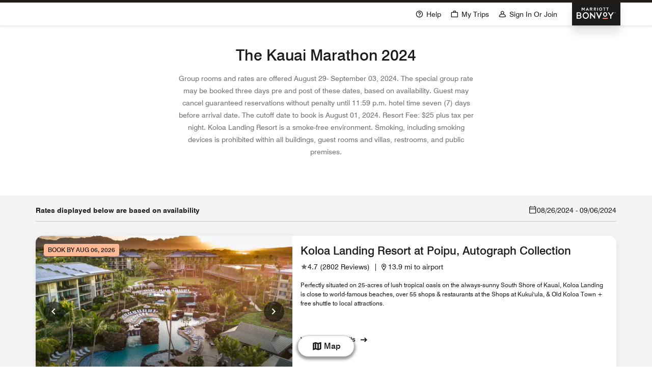

--- FILE ---
content_type: text/html; charset=utf-8
request_url: https://www.marriott.com/event-reservations/reservation-link.mi?id=1669250843362&key=GRP&app=resvlink
body_size: 37968
content:
<!DOCTYPE html><html lang="en-US" dir="ltr"><head><link rel="preload" href="/etc.clientlibs/mi-aem-common-spa/clientlibs/clientlib-static-component.min.css" as="style" data-next-head=""/><link rel="preload" href="/etc.clientlibs/mi-aem-common-spa/clientlibs/clientlib-base.min.css" as="style" data-next-head=""/><script type="text/javascript" src="https://www.marriott.com/resources/654e75f246406f938b23f5e9f0ee55b0f0aafa2feb045" async ></script><script id="miDataLayer" data-next-head="">var dataLayer = {"memState":"unauthenticated","invokeFlushErrors":"false","device_language_preferred":"en_US","env_is_prod":"true","browser_akamai_loc_state":"OH","page_url_path_branch":"/event-reservations/reservation-link","env_site_id":"US","browser_akamai_loc_country":"US","ensighten_settings":"ON;SYNCH","env_platform":"AEM-phoenix-prod-DTT","env_site_name":"www.marriott.com","browser_akamai_loc_long":"-82.9988","rk_enabled":"true","page_requested_uri":"/event-reservations/reservation-link","mr_enrollment_form":"1669250843362&key","rk_errorMessage":"id='error-messages'","rk_roomKeyBaseURL":"//www.roomkey.com/referrals","env_img_path":"https://cache.marriott.com","search_currency_type":"Default","prof_address_state":"unauthenticated","page_url_query_string":"id=1669250843362&key=GRP&app=resvlink","env_jacket":"MR","rk_isProfileAuthenticated":"false","env_server_id":"null","session_jsession_id":"E2AE0184-9CC1-5A85-8A3D-0AFF7938D3E3","cookie_mi_site":"www.marriott.com","sessionId":"E2AE0184-9CC1-5A85-8A3D-0AFF7938D3E3","rk_currency":"AR: ARS,AM: AMD,AW: AWG,AU: AUD,AT: EUR,BE: EUR,BR: BRL,CA: CAD,KY: KYD,CL: CLP,CN: CNY,CR: CRC,CZ: CZK,DK: DKK,DO: DOP,EC: ,EG: EGP,SV: SVC,FR: EUR,GE: GEL,DE: EUR,GR: EUR,GU: ,HU: HUF,IN: INR,ID: IDR,IE: EUR,IL: ILS,IT: EUR,JP: JPY,JO: JOD,KW: KWD,MY: MYR,MX: MXN,NL: EUR,PK: PKR,PA: PAB,PH: PHP,PT: EUR,PE: PEN,PL: PLN,PR: ,QA: QAR,RO: RON,RU: RUB,KN: ,SA: SAR,SG: SGD,KR: KRW,ES: EUR,CH: CHF,TH: THB,TT: TTD,TR: TRY,US: USD,AE: AED,GB: GBP,VE: ,VN: VND,VI: ,CW: ,HN: HNL,BH: BHD,KZ: KZT,SE: SEK,SR: SRD,CO: COP,OM: OMR,JM: JMD,BS: BSD,DZ: DZD,LY: LYD,BB: BBD,AZ: AZN,VG:","mr_isLinkedUser":"false","rk_cList":"enable.rewards.members: false| enable.successfully.booked: false| enable.redemption.points: false| enable.remember.me: true| enable.mobile: false| enable.session.timeout: false| enable.special.rates.aaa: true| enable.special.rates.senior: true| enable.special.rates.gov: false| enable.users.sgo: false| number.of.pages: -1| enable.presented.hd.solution: true| enable.to.industry_solutions.users: false| enable.to.brand: true| percentage.users.to.show: 100| percentage.users.to.show.incremental: 1| enable.associate.users: false| exclude.special.rates.corpcode: MW1, IBM, EMP, ACC, H77, GEE, TVL, GDY, PEP, ORA, HPQ, DTC, ATT, MEB, TOY, PCW, SAP, T77, SIE, BOE, M11, BOA, WEL, A4Y, MCO, MOD, VZN, EMC, ZG4, G2D, JOH, UAL, UTC, DEL, LAC, LK6, GMC, RAY, MM4, MMB, MMF, MMP| enable.special.rates.corpcode: | user.prevent.roomkey.pop: 0| enable.rewards.basic: true| enable.rewards.silver: true|     enable.rewards.gold: false| enable.rewards.platinum: false| enable.users.corpcode: false| enable.users.groupcode: false| browser.useragent: GomezAgent, iPhone, iPad, Silk, BlackBerry, Trident / 4.0| enable.concur.users: false| enable.hd.solution: true| enable.domains.US: true| enable.domains.GB: true| enable.domains.DE: false| enable.domains.FR: false| enable.domains.AU: true| enable.domains.CN: false| enable.domains.JP: false| enable.domains.ES: true| enable.domains.BR: false| enable.domains.KR: false","browser_akamai_loc_lat":"39.9614","env_date_time":"01/22/26 18:35:47","mvp_prequal_endpoint":"/mi/cobrand/sendPrequalFOCConfirmation.mi","brwsrLang":"en_US","page_domain_name":"www.marriott.com","cookie_mi_visitor":"E2AE0184-9CC1-5A85-8A3D-0AFF7938D3E3","request_id":"/event-reservations/reservation-link.mi~X~EDA897E2-EE3C-5299-A65A-64B262E14A99","mr_prof_authentication_state":"unauthenticated","page_data_layer_ready":"false"}; var mvpOffers = {};</script><meta charSet="UTF-8" data-next-head=""/><link rel="icon" href="/favicon.ico" data-next-head=""/><meta name="keyword" content="" data-next-head=""/><meta name="msapplication-TileColor" content="" data-next-head=""/><meta name="msapplication-TileImage" content="" data-next-head=""/><meta name="onLoadLightboxURI" content="" data-next-head=""/><meta name="description" content="" data-next-head=""/><meta name="showLightboxOnLoad" content="" data-next-head=""/><meta name="robots" content="noindex, nofollow" data-next-head=""/><meta name="applicableDevice" content="" data-next-head=""/><meta property="og:title" content="" data-next-head=""/><meta property="og:description" content="" data-next-head=""/><meta property="og:image" content="" data-next-head=""/><meta property="og:type" content="" data-next-head=""/><meta property="og:site_name" content="" data-next-head=""/><meta property="fbAppId" content="" data-next-head=""/><meta property="og:url" content="" data-next-head=""/><meta name="viewport" content="width=device-width, initial-scale=1.0" data-next-head=""/><link rel="stylesheet" href="/etc.clientlibs/mi-aem-common-spa/clientlibs/clientlib-static-component.min.css" data-next-head=""/><link rel="stylesheet" href="/etc.clientlibs/mi-aem-common-spa/clientlibs/clientlib-base.min.css" data-next-head=""/><link rel="alternate" href="https://www.marriott.com/event-reservations/reservation-link.mi" hrefLang="x-default" data-next-head=""/><link rel="alternate" href="https://www.marriott.com/de/event-reservations/reservation-link.mi" hrefLang="de" data-next-head=""/><link rel="alternate" href="https://www.marriott.com/event-reservations/reservation-link.mi" hrefLang="en-us" data-next-head=""/><link rel="alternate" href="https://www.marriott.com/ru/event-reservations/reservation-link.mi" hrefLang="ru" data-next-head=""/><link rel="alternate" href="https://www.marriott.com/ko/event-reservations/reservation-link.mi" hrefLang="ko" data-next-head=""/><link rel="alternate" href="https://www.marriott.com/pt-br/event-reservations/reservation-link.mi" hrefLang="pt-br" data-next-head=""/><link rel="alternate" href="https://www.marriott.com/ja/event-reservations/reservation-link.mi" hrefLang="ja" data-next-head=""/><link rel="alternate" href="https://www.marriott.com/it/event-reservations/reservation-link.mi" hrefLang="it" data-next-head=""/><link rel="alternate" href="https://www.marriott.com/fr/event-reservations/reservation-link.mi" hrefLang="fr" data-next-head=""/><link rel="alternate" href="https://www.marriott.com.cn/event-reservations/reservation-link.mi" hrefLang="zh-cn" data-next-head=""/><link rel="alternate" href="https://www.marriott.com/es/event-reservations/reservation-link.mi" hrefLang="es" data-next-head=""/><link rel="alternate" href="https://www.marriott.com/en-gb/event-reservations/reservation-link.mi" hrefLang="en-gb" data-next-head=""/><title data-next-head="">Reservation-Link</title><meta name="next-head-count" content="8"/><link rel="preconnect" href="https://assests.adobedtm.com"/><link rel="dns-prefetch" href="https://assests.adobedtm.com"/><link rel="preconnect" href="https://cache.marriott.com"/><link rel="dns-prefetch" href="https://cache.marriott.com"/><link rel="shortcut icon" href="https://cache.marriott.com/Images/Mobile/MC_Logos/MarriottApple57x57.png"/><link rel="stylesheet" href="/mi-assets/mi-global/global-styles/9.8.0/marriot.global.css"/><script id="miDataLayer">var dataLayer = {"memState":"unauthenticated","invokeFlushErrors":"false","device_language_preferred":"en_US","env_is_prod":"true","browser_akamai_loc_state":"OH","page_url_path_branch":"/event-reservations/reservation-link","env_site_id":"US","browser_akamai_loc_country":"US","ensighten_settings":"ON;SYNCH","env_platform":"AEM-phoenix-prod-DTT","env_site_name":"www.marriott.com","browser_akamai_loc_long":"-82.9988","rk_enabled":"true","page_requested_uri":"/event-reservations/reservation-link","mr_enrollment_form":"1669250843362&key","rk_errorMessage":"id='error-messages'","rk_roomKeyBaseURL":"//www.roomkey.com/referrals","env_img_path":"https://cache.marriott.com","search_currency_type":"Default","prof_address_state":"unauthenticated","page_url_query_string":"id=1669250843362&key=GRP&app=resvlink","env_jacket":"MR","rk_isProfileAuthenticated":"false","env_server_id":"null","session_jsession_id":"E2AE0184-9CC1-5A85-8A3D-0AFF7938D3E3","cookie_mi_site":"www.marriott.com","sessionId":"E2AE0184-9CC1-5A85-8A3D-0AFF7938D3E3","rk_currency":"AR: ARS,AM: AMD,AW: AWG,AU: AUD,AT: EUR,BE: EUR,BR: BRL,CA: CAD,KY: KYD,CL: CLP,CN: CNY,CR: CRC,CZ: CZK,DK: DKK,DO: DOP,EC: ,EG: EGP,SV: SVC,FR: EUR,GE: GEL,DE: EUR,GR: EUR,GU: ,HU: HUF,IN: INR,ID: IDR,IE: EUR,IL: ILS,IT: EUR,JP: JPY,JO: JOD,KW: KWD,MY: MYR,MX: MXN,NL: EUR,PK: PKR,PA: PAB,PH: PHP,PT: EUR,PE: PEN,PL: PLN,PR: ,QA: QAR,RO: RON,RU: RUB,KN: ,SA: SAR,SG: SGD,KR: KRW,ES: EUR,CH: CHF,TH: THB,TT: TTD,TR: TRY,US: USD,AE: AED,GB: GBP,VE: ,VN: VND,VI: ,CW: ,HN: HNL,BH: BHD,KZ: KZT,SE: SEK,SR: SRD,CO: COP,OM: OMR,JM: JMD,BS: BSD,DZ: DZD,LY: LYD,BB: BBD,AZ: AZN,VG:","mr_isLinkedUser":"false","rk_cList":"enable.rewards.members: false| enable.successfully.booked: false| enable.redemption.points: false| enable.remember.me: true| enable.mobile: false| enable.session.timeout: false| enable.special.rates.aaa: true| enable.special.rates.senior: true| enable.special.rates.gov: false| enable.users.sgo: false| number.of.pages: -1| enable.presented.hd.solution: true| enable.to.industry_solutions.users: false| enable.to.brand: true| percentage.users.to.show: 100| percentage.users.to.show.incremental: 1| enable.associate.users: false| exclude.special.rates.corpcode: MW1, IBM, EMP, ACC, H77, GEE, TVL, GDY, PEP, ORA, HPQ, DTC, ATT, MEB, TOY, PCW, SAP, T77, SIE, BOE, M11, BOA, WEL, A4Y, MCO, MOD, VZN, EMC, ZG4, G2D, JOH, UAL, UTC, DEL, LAC, LK6, GMC, RAY, MM4, MMB, MMF, MMP| enable.special.rates.corpcode: | user.prevent.roomkey.pop: 0| enable.rewards.basic: true| enable.rewards.silver: true|     enable.rewards.gold: false| enable.rewards.platinum: false| enable.users.corpcode: false| enable.users.groupcode: false| browser.useragent: GomezAgent, iPhone, iPad, Silk, BlackBerry, Trident / 4.0| enable.concur.users: false| enable.hd.solution: true| enable.domains.US: true| enable.domains.GB: true| enable.domains.DE: false| enable.domains.FR: false| enable.domains.AU: true| enable.domains.CN: false| enable.domains.JP: false| enable.domains.ES: true| enable.domains.BR: false| enable.domains.KR: false","browser_akamai_loc_lat":"39.9614","env_date_time":"01/22/26 18:35:47","mvp_prequal_endpoint":"/mi/cobrand/sendPrequalFOCConfirmation.mi","brwsrLang":"en_US","page_domain_name":"www.marriott.com","cookie_mi_visitor":"E2AE0184-9CC1-5A85-8A3D-0AFF7938D3E3","request_id":"/event-reservations/reservation-link.mi~X~EDA897E2-EE3C-5299-A65A-64B262E14A99","mr_prof_authentication_state":"unauthenticated","page_data_layer_ready":"false"}; var mvpOffers = {};</script><script id="miSessionData">var sessionData = {};</script><script type="text/javascript" id="dataLayerLaunchScript" src="https://assets.adobedtm.com/697d0c070f1e/16ad26f0160a/launch-EN1ce795381cea451fa40478e502ecce2f.min.js" async=""></script><link rel="preload" href="/mi-assets/mi-static/mi-groups-renderer/phx-rel-r26.1.2-01122026/_next/static/css/7d79c71990b808a3.css" as="style"/><link rel="stylesheet" href="/mi-assets/mi-static/mi-groups-renderer/phx-rel-r26.1.2-01122026/_next/static/css/7d79c71990b808a3.css" data-n-g=""/><noscript data-n-css=""></noscript><script defer="" nomodule="" src="/mi-assets/mi-static/mi-groups-renderer/phx-rel-r26.1.2-01122026/_next/static/chunks/polyfills-42372ed130431b0a.js"></script><script defer="" src="/mi-assets/mi-static/mi-groups-renderer/phx-rel-r26.1.2-01122026/_next/static/chunks/52229.ea6917dd76384769.js"></script><script defer="" src="/mi-assets/mi-static/mi-groups-renderer/phx-rel-r26.1.2-01122026/_next/static/chunks/99336.f1718b287b0df025.js"></script><script defer="" src="/mi-assets/mi-static/mi-groups-renderer/phx-rel-r26.1.2-01122026/_next/static/chunks/50470.74cc7b2637e044b5.js"></script><script src="/mi-assets/mi-static/mi-groups-renderer/phx-rel-r26.1.2-01122026/_next/static/chunks/webpack-24deaffec165acd4.js" defer=""></script><script src="/mi-assets/mi-static/mi-groups-renderer/phx-rel-r26.1.2-01122026/_next/static/chunks/framework-07a139311d8b1c43.js" defer=""></script><script src="/mi-assets/mi-static/mi-groups-renderer/phx-rel-r26.1.2-01122026/_next/static/chunks/main-3d4345477b39bfcd.js" defer=""></script><script src="/mi-assets/mi-static/mi-groups-renderer/phx-rel-r26.1.2-01122026/_next/static/chunks/pages/_app-fdd0041a7af38bcb.js" defer=""></script><script src="/mi-assets/mi-static/mi-groups-renderer/phx-rel-r26.1.2-01122026/_next/static/chunks/pages/%5B%5B...page%5D%5D-c4627e64f0fabc87.js" defer=""></script><script src="/mi-assets/mi-static/mi-groups-renderer/phx-rel-r26.1.2-01122026/_next/static/n8XbK4BiZa8cJ3p774Rgc/_buildManifest.js" defer=""></script><script src="/mi-assets/mi-static/mi-groups-renderer/phx-rel-r26.1.2-01122026/_next/static/n8XbK4BiZa8cJ3p774Rgc/_ssgManifest.js" defer=""></script><style data-styled="" data-styled-version="5.3.6">.hTapAG .authorBorder{border:2px solid orange;}/*!sc*/
data-styled.g1[id="sc-d6bf4acf-0"]{content:"hTapAG,"}/*!sc*/
.bXDaN{display:-webkit-box;display:-webkit-flex;display:-ms-flexbox;display:flex;}/*!sc*/
.bXDaN.vertical-align{-webkit-flex-direction:column;-ms-flex-direction:column;flex-direction:column;}/*!sc*/
.bXDaN.horizontal-align{display:block;}/*!sc*/
.bXDaN.horizontal-align .cl__list-item{display:inline-block;}/*!sc*/
@media screen and (min-width:768px){.bXDaN.horizontal-align .cl__list-item{position:relative;padding-right:1.5rem;}}/*!sc*/
.bXDaN.cl__list.m-accordion__list{width:100%;margin-top:0;margin-bottom:0;padding-left:0;list-style:none;}/*!sc*/
@media screen and (min-width:992px){.bXDaN .cl__list-item:last-child .cl__item-link{margin-bottom:0.125rem;}}/*!sc*/
.bXDaN .cl__item-link{display:-webkit-box;display:-webkit-flex;display:-ms-flexbox;display:flex;padding:0.5rem 0;-webkit-text-decoration:none;text-decoration:none;line-height:1rem;max-width:-webkit-max-content;max-width:-moz-max-content;max-width:max-content;word-break:break-word;-webkit-align-items:center;-webkit-box-align:center;-ms-flex-align:center;align-items:center;}/*!sc*/
@media screen and (min-width:768px){.bXDaN .cl__item-link{display:block;}}/*!sc*/
.bXDaN .cl__item-link.icon-arrow-right-external::before,.bXDaN .cl__item-link.icon-arrow-left-external::before{font-size:1.25rem;right:-1.3125rem;bottom:0.4375rem;}/*!sc*/
.bXDaN .cl__item-link.icon-arrow-left-external:hover::before{-webkit-transform:rotate(45deg);-ms-transform:rotate(45deg);transform:rotate(45deg);}/*!sc*/
.bXDaN .cl__item-link:hover{-webkit-text-decoration:underline;text-decoration:underline;font-weight:500;}/*!sc*/
.bXDaN .cl__item-link .icon-arrow-right,.bXDaN .cl__item-link .icon-arrow-left,.bXDaN .cl__item-link .icon-arrow-right-external,.bXDaN .cl__item-link .icon-arrow-left-external{line-height:inherit;}/*!sc*/
@media screen and (min-width:768px){.bXDaN .cl__item-link .icon-arrow-right,.bXDaN .cl__item-link .icon-arrow-left,.bXDaN .cl__item-link .icon-arrow-right-external,.bXDaN .cl__item-link .icon-arrow-left-external{position:absolute;margin:-0.1875rem 0 0 0.125rem;}}/*!sc*/
data-styled.g9[id="sc-ec7d6602-0"]{content:"bXDaN,"}/*!sc*/
.iwSktq{padding:2.1875rem;border-bottom:0.0625rem solid rgb(196,196,196);display:-webkit-box;display:-webkit-flex;display:-ms-flexbox;display:flex;-webkit-align-items:center;-webkit-box-align:center;-ms-flex-align:center;align-items:center;-webkit-box-pack:justify;-webkit-justify-content:space-between;-ms-flex-pack:justify;justify-content:space-between;}/*!sc*/
.iwSktq.hqv-modal-content-header{padding-top:1rem;padding-bottom:1rem;padding-right:1.25rem;height:4.0625rem;visibility:hidden;}/*!sc*/
@media only screen and (min-width:768px){.iwSktq.hqv-modal-content-header{padding-top:1rem;padding-bottom:1rem;padding-right:1.25rem;}}/*!sc*/
@media screen and (min-width:768px) and (max-width:992px){.iwSktq{height:5.625rem;}}/*!sc*/
@media (min-width:992px){.iwSktq{height:5.8125rem;}}/*!sc*/
.iwSktq .popup-close{min-height:2rem;min-width:2rem;border-radius:0.25rem;background-color:rgb(238,238,238);color:28 28 28;display:-webkit-box;display:-webkit-flex;display:-ms-flexbox;display:flex;-webkit-align-items:center;-webkit-box-align:center;-ms-flex-align:center;align-items:center;-webkit-box-pack:center;-webkit-justify-content:center;-ms-flex-pack:center;justify-content:center;}/*!sc*/
.iwSktq .popup-close:hover{cursor:pointer;}/*!sc*/
.iwSktq .popup-close:focus{cursor:pointer;}/*!sc*/
@media only screen and (min-width:576px){.iwSktq{padding:2rem 2rem;}.iwSktq .header-heading{font-weight:700;font-size:1.375rem;}}/*!sc*/
data-styled.g22[id="sc-9eb5e905-0"]{content:"iwSktq,"}/*!sc*/
.iPTbxk{color:rgb(28,28,28);}/*!sc*/
data-styled.g23[id="sc-9eb5e905-1"]{content:"iPTbxk,"}/*!sc*/
.cMzlvJ{font-weight:500;height:60vh;max-height:60vh;}/*!sc*/
.cMzlvJ.hqv-modal-content{min-height:68vh;height:68vh;max-height:68vh;padding-bottom:2rem !important;border-radius:0 0 0.875rem 0.875rem;padding-left:0 !important;padding-right:0 !important;}/*!sc*/
.cMzlvJ.hqv-modal-content.custom-scrollbar::-webkit-scrollbar-thumb:hover{background-clip:padding-box;}/*!sc*/
.cMzlvJ.hqv-modal-content::-webkit-scrollbar-track{margin-bottom:5.5rem !important;background-color:transparent;}/*!sc*/
.cMzlvJ.hqv-modal-content.hqv-modal-data{visibility:hidden;display:none;}/*!sc*/
@media only screen and (min-width:768px){}/*!sc*/
@media only screen and (min-width:992px){}/*!sc*/
.cMzlvJ.hqv-modal-content.modal-content-loader{display:-webkit-box;display:-webkit-flex;display:-ms-flexbox;display:flex;-webkit-box-pack:center;-webkit-justify-content:center;-ms-flex-pack:center;justify-content:center;-webkit-align-items:center;-webkit-box-align:center;-ms-flex-align:center;align-items:center;width:100%;}/*!sc*/
@media screen and (min-width:992px){.cMzlvJ.hqv-modal-content.modal-content-loader{height:15.625rem;min-height:15.625rem;max-height:15.625rem;}}/*!sc*/
@media only screen and (min-width:768px){.cMzlvJ.hqv-modal-content.modal-content-loader{height:12.5rem;min-height:12.5rem;max-height:12.5rem;}}/*!sc*/
.cMzlvJ.hqv-modal-content .user-thin-bar,.cMzlvJ.hqv-modal-content .cmp-container{display:none;}/*!sc*/
.cMzlvJ .m-checkbox-selection-item input[type='checkbox'] + label{border:none;background:transparent;display:block;}/*!sc*/
.cMzlvJ .m-checkbox-selection-item input[type='checkbox'] + label:hover{background:transparent;}/*!sc*/
.cMzlvJ .m-checkbox-selection-item input[type='checkbox']:checked + label{border:none;background:transparent;}/*!sc*/
.cMzlvJ .m-checkbox-selection-item input[type='checkbox']:checked + label:hover{background:transparent;}/*!sc*/
@media only screen and (min-width:768px){.cMzlvJ{height:70vh;max-height:70vh;}.cMzlvJ input[type='radio']:focus + label:before{outline:none !important;}}/*!sc*/
@media only screen and (min-width:992px){.cMzlvJ{height:auto;}}/*!sc*/
@media only screen and (min-width:576px){.cMzlvJ{height:63vh;max-height:63vh;}}/*!sc*/
data-styled.g24[id="sc-b5c6ced8-0"]{content:"cMzlvJ,"}/*!sc*/
.kbqGfv{display:none;}/*!sc*/
data-styled.g29[id="sc-f262582b-0"]{content:"kbqGfv,"}/*!sc*/
.kQMpvT{z-index:1;background:rgb(255,255,255);box-shadow:0 0.0625rem 0.9375rem 0 rgba(0,0,0,0.12);border-radius:0.875rem;position:fixed;margin:0;bottom:0;max-width:100%;width:100%;}/*!sc*/
@media only screen and (min-width:768px){.kQMpvT{width:100%;}}/*!sc*/
@media only screen and (min-width:992px){.kQMpvT{width:auto;}}/*!sc*/
.kQMpvT .sc-b5c6ced8-0{overflow:hidden;overflow-y:auto;height:-webkit-fit-content;height:-moz-fit-content;height:fit-content;}/*!sc*/
.kQMpvT .hide-class{display:none;}/*!sc*/
.kQMpvT .custom-scrollbar::-webkit-scrollbar-thumb{border:0.25rem solid rgba(0,0,0,0);background-clip:padding-box;border-radius:624.9375rem;background-color:rgb(187 182 182);}/*!sc*/
.kQMpvT .custom-scrollbar::-webkit-scrollbar{width:0.875rem;}/*!sc*/
.kQMpvT .custom-scrollbar::-webkit-scrollbar-track{background-color:transparent;}/*!sc*/
@media only screen and (min-width:576px){.kQMpvT .custom-scrollbar::-webkit-scrollbar-track{background-color:rgb(255,255,255);}}/*!sc*/
.kQMpvT .sc-b5c6ced8-0{padding:0.9375rem 1.5rem;}/*!sc*/
@media only screen and (min-width:768px){.kQMpvT{position:relative;margin:3.5rem auto;max-width:46.5rem;}.kQMpvT .sc-b5c6ced8-0{padding:0.9375rem 2rem;padding-right:1rem;}}/*!sc*/
data-styled.g30[id="sc-f262582b-1"]{content:"kQMpvT,"}/*!sc*/
@media screen and (min-width:576px){.llWNlU .modal-popup-container{position:fixed;}}/*!sc*/
.llWNlU .modal-main-container{position:relative;padding-bottom:1rem;}/*!sc*/
@media screen and (min-width:992px){.llWNlU .modal-main-container{max-width:71.25rem;}}/*!sc*/
.llWNlU .modal-header{height:2rem;}/*!sc*/
.llWNlU .modal-header h4{color:rgb(28,28,28);}/*!sc*/
.llWNlU .modal-header .popup-close{max-height:2rem;max-width:2rem;}/*!sc*/
.llWNlU .modal-body{height:auto;max-height:calc(100vh - 5.4375rem);}/*!sc*/
@media screen and (min-width:576px){.llWNlU .modal-body{padding:1.5rem 0;max-height:calc(100vh - 5.0625rem);}}/*!sc*/
@media screen and (min-width:768px){.llWNlU .modal-body{max-height:calc(100vh - 11.5rem);}}/*!sc*/
.llWNlU .custom-header-font h2{color:rgb(28,28,28);}/*!sc*/
.llWNlU .custom-link a{color:rgb(28,28,28);}/*!sc*/
.llWNlU .mobile-border-2{display:none;}/*!sc*/
data-styled.g44[id="sc-9e42950-0"]{content:"llWNlU,"}/*!sc*/
.dVezfU{display:-webkit-box;display:-webkit-flex;display:-ms-flexbox;display:flex;-webkit-flex-wrap:wrap;-ms-flex-wrap:wrap;flex-wrap:wrap;}/*!sc*/
.dVezfU .header-international{margin-top:0.5rem;}/*!sc*/
@media screen and (min-width:0px){.dVezfU .custom-header-font{padding-left:0rem;padding-right:0rem;}.dVezfU .custom-header-font li{padding:0;}.dVezfU .custom-header-font .region-header{padding-left:0 !important;}}/*!sc*/
@media screen and (min-width:576px){.dVezfU .custom-header-font .region-header{padding-top:0 !important;}}/*!sc*/
@media screen and (min-width:576px){.dVezfU .custom-header-font:not(:last-child){padding-top:0;padding-bottom:0;border-right:thin rgb(196,196,196) solid;padding-left:2rem;padding-right:1.5rem;}}/*!sc*/
@media screen and (min-width:576px){.dVezfU .custom-header-font:last-child{padding-left:2rem;padding-right:1.5rem;}}/*!sc*/
@media screen and (min-width:576px){.dVezfU .custom-header-font:first-child{padding-left:1.5rem;}}/*!sc*/
.dVezfU .custom-header-font{padding-top:0 !important;}/*!sc*/
.dVezfU ul{padding-left:0 !important;margin-bottom:0 !important;margin-left:-0.5rem !important;border-top:none !important;width:calc(100% + 0.5rem) !important;}/*!sc*/
.dVezfU li{border-radius:0.5rem;padding-left:0.5rem !important;}/*!sc*/
.dVezfU li:hover{background:rgb(244,244,244);}/*!sc*/
.dVezfU li:hover a:hover{-webkit-text-decoration:none;text-decoration:none;}/*!sc*/
.dVezfU li a{min-width:-webkit-fill-available;}/*!sc*/
.dVezfU .t-subtitle-xl{font-size:22px;font-style:normal;line-height:125%;color:rgb(28,28,28);font-weight:700;padding-top:0 !important;}/*!sc*/
data-styled.g45[id="sc-9e42950-1"]{content:"dVezfU,"}/*!sc*/
@media screen and (min-width:992px){.fhTQuo{margin-top:2.5rem;}}/*!sc*/
data-styled.g46[id="sc-9e42950-2"]{content:"fhTQuo,"}/*!sc*/
.gOEOgy .accordion{height:100%;}/*!sc*/
.gOEOgy .accordion__container{height:100%;border-bottom:0;border-right:0;}/*!sc*/
@media screen and (min-width:768px){.gOEOgy .accordion__container{padding-right:2rem;padding-left:1rem;}}/*!sc*/
.gOEOgy .accordion__container .accordion__list{overflow:hidden;margin-top:0.5625rem;padding-bottom:1rem;-webkit-transition:all 0.4s ease;transition:all 0.4s ease;}/*!sc*/
@media screen and (min-width:768px){.gOEOgy .accordion__container .accordion__list{-webkit-transition:none;transition:none;padding-bottom:1rem;}}/*!sc*/
.gOEOgy .accordion__container .accordion__list.collapsed{max-height:0;padding:0;}/*!sc*/
.gOEOgy .accordion__container .accordion__list.hide-visibility{visibility:hidden;margin-top:0;}/*!sc*/
.gOEOgy .accordion__container .accordion__title{margin-top:-0.125rem;}/*!sc*/
.gOEOgy .accordion__container .accordion__heading{display:-webkit-box;display:-webkit-flex;display:-ms-flexbox;display:flex;-webkit-box-pack:justify;-webkit-justify-content:space-between;-ms-flex-pack:justify;justify-content:space-between;-webkit-align-items:center;-webkit-box-align:center;-ms-flex-align:center;align-items:center;background:none;width:100%;padding:0;color:inherit;}/*!sc*/
.gOEOgy .accordion__container .accordion__heading:focus-visible{outline:-webkit-focus-ring-color auto 0.0625rem;}/*!sc*/
.gOEOgy .accordion__container .accordion__heading .icon-arrow-down,.gOEOgy .accordion__container .accordion__heading .icon-arrow-up{margin-left:auto;margin-top:0;}/*!sc*/
.gOEOgy .accordion__container .accordion__heading .icon-arrow-down::before,.gOEOgy .accordion__container .accordion__heading .icon-arrow-up::before{font-size:0.75rem;}/*!sc*/
.gOEOgy .accordion__container .accordion__heading .accordion__title{margin:1rem 0rem 1rem -0.0625rem;}/*!sc*/
@media screen and (min-width:768px){.gOEOgy .accordion__container .accordion_tab--disabled .accordion__list.collapsed{max-height:unset;}}/*!sc*/
@media screen and (min-width:768px){.gOEOgy .accordion__container .accordion_tab--disabled .accordion__list.collapsed.hide-visibility{visibility:visible;}}/*!sc*/
@media screen and (min-width:992px){.gOEOgy .accordion__container .accordion_des--disabled .accordion__list.collapsed{max-height:unset;}}/*!sc*/
@media screen and (min-width:992px){.gOEOgy .accordion__container .accordion_des--disabled .accordion__list.collapsed.hide-visibility{visibility:visible;}}/*!sc*/
.gOEOgy .accordion__container.accordion_des--disabled{padding:0;}/*!sc*/
@media screen and (min-width:992px){.gOEOgy .accordion__container.accordion_des--disabled{padding-right:5.375rem;padding-left:2rem;}}/*!sc*/
@media screen and (min-width:1200px){.gOEOgy .accordion__container.accordion_des--disabled{padding-right:3.5rem;padding-left:2.5rem;}}/*!sc*/
data-styled.g48[id="sc-ce07ad72-0"]{content:"gOEOgy,"}/*!sc*/
.jmWQkB .add-border{border-bottom:solid 0.03125rem rgb(112,112,112);}/*!sc*/
.jmWQkB .is-overlay{z-index:51 !important;}/*!sc*/
data-styled.g157[id="sc-fa9e1a8d-0"]{content:"jmWQkB,"}/*!sc*/
.ccvMRe{background-color:rgb(28,28,28);padding-top:3rem;padding-bottom:3rem;}/*!sc*/
.ccvMRe .m-accordion-container .accordion-button{border-top:0.03125rem solid rgb(112,112,112);}/*!sc*/
data-styled.g159[id="sc-fa9e1a8d-2"]{content:"ccvMRe,"}/*!sc*/
.jsKkVJ{font-size:1.375rem;}/*!sc*/
data-styled.g160[id="sc-fa9e1a8d-3"]{content:"jsKkVJ,"}/*!sc*/
.gSIQXu{font-size:1.375rem;}/*!sc*/
data-styled.g161[id="sc-fa9e1a8d-4"]{content:"gSIQXu,"}/*!sc*/
.jMAAhS .footer-language-selector{background-color:rgb(28,28,28);padding-left:0;}/*!sc*/
.jMAAhS .footer-language-selector:focus{outline:-webkit-focus-ring-color auto 1px !important;}/*!sc*/
data-styled.g163[id="sc-fa9e1a8d-6"]{content:"jMAAhS,"}/*!sc*/
.eKJLdk #default-destination-accordion_body{margin:0.5rem 0 0 0;}/*!sc*/
data-styled.g164[id="sc-fa9e1a8d-7"]{content:"eKJLdk,"}/*!sc*/
.cdQxUs{display:-webkit-box;display:-webkit-flex;display:-ms-flexbox;display:flex;}/*!sc*/
.cdQxUs .html-content #teconsent a{font:normal normal 500 0.875rem / 1.25rem Swiss-721 !important;font-size:0.875rem !important;color:rgb(196,196,196) !important;line-height:1rem !important;display:block !important;}/*!sc*/
.cdQxUs .html-content #teconsent a:hover{color:rgb(255,255,255) !important;font-weight:700 !important;}/*!sc*/
.cdQxUs a:hover{-webkit-text-decoration:underline;text-decoration:underline;}/*!sc*/
data-styled.g166[id="sc-fa9e1a8d-9"]{content:"cdQxUs,"}/*!sc*/
.dWHmUD{margin-left:-0.015625rem;margin-right:-0.03125rem;}/*!sc*/
.dWHmUD .col-md-3{padding:0;}/*!sc*/
.dWHmUD .col-md-3:not(:nth-of-type(4)){padding-right:1rem;}/*!sc*/
@media (min-width:768px) and (max-width:799px){.dWHmUD .col-md-3:nth-of-type(4){-webkit-flex:auto;-ms-flex:auto;flex:auto;}}/*!sc*/
@media (min-width:992px) and (max-width:1040px){.dWHmUD .col-md-3:nth-of-type(4){-webkit-flex:auto;-ms-flex:auto;flex:auto;}}/*!sc*/
data-styled.g167[id="sc-fa9e1a8d-10"]{content:"dWHmUD,"}/*!sc*/
.jqOLLv p{margin-bottom:0;}/*!sc*/
data-styled.g168[id="sc-fa9e1a8d-11"]{content:"jqOLLv,"}/*!sc*/
.jcOyLI{background-color:rgb(244,244,244);}/*!sc*/
data-styled.g357[id="sc-8c58943-0"]{content:"jcOyLI,"}/*!sc*/
</style><script>const ak_sgnl = '5a95b'; console.log(ak_sgnl);</script></head><body id="phoenix-headless" class="phoenix-headless-grid"><a href="#main-content" class="display-on-focus skip-links">Skip To Content</a><div id="__next"><main id=""><div class=" aem-Grid aem-Grid--12 aem-Grid--default--12 aem-container"><div class="fullbleed m-container-fullbleed"><div class="aem-GridColumn aem-GridColumn--default--12" data-cq-data-path="staticwrapper" data-cq-resource-type="mi-aem-common-spa/components/common/staticwrapper"><div data-component-name="o-common-static-staticwrapper" class="sc-d6bf4acf-0 hTapAG"><section class="">



    <div class="root container responsivegrid">

    
    <div id="container-3e49ef5c96" class="cmp-container">
        


<div class="aem-Grid aem-Grid--12 aem-Grid--default--12 ">
    
    <div class="header aem-GridColumn aem-GridColumn--default--12">

    
    <header class="m-header standard user-thin-bar" data-api-endpoint="/hybrid-presentation/api/v1/getUserDetails">
        <div class="m-dark-overlay no-display"></div>
        <div class="m-header__thin-container">
            <div class="m-header__black-strip"></div>
            <div class="m-header__thin-content container-lg">
                <div class="m-header__logo-nav-items">
                    <div class="m-header__thin-logo-wrap inverse">
                        <a href="/" class="m-header__thin-logo-icon t-program-logo-color-thin">
                            <span class="sr-only">Marriott Bonvoy</span>
                        </a>
                    </div>
                    <div class="m-header__all-links">
                        <nav class="m-header__thin-top-nav thin-r-upper">
                            
    
    <ul class="m-header__top-links">
        
        
            
              <li class="  t-global-nav-items font-nav-items first-set-list-items " data-enable-static-welcome="false">
    <a href="https://help.marriott.com/s/" class="m-header__btn m-header__top-nav-btn custom_click_track  " data-location-text="Thin Global Nav" data-click-track-enable="true" data-mytrip-label="My Trips" data-custom_click_track_value="Thin Global Nav|Help|external">
      <span class="m-header__top-nav-icon icon-thin icon-help"></span><span class="m-header__top-nav-txt  txt-thin d-none d-md-block">Help</span>
      
      
    </a>
    
    
  </li>

        
          <li class="  t-global-nav-items m-header__my-trip font-nav-items last-list-item " data-enable-static-welcome="false">
    
    <a href="#" role="button" class="m-header__btn m-header__top-nav-btn m-dialog-btn custom_click_track   m-header__top-nav-btn" data-dialog-id="m-header-mytrip-dialog-header_copy" data-overlay-endpoint="/resLookupOverlay.mi" data-loading-msg="Loading..." data-error-msg="The content could not be loaded" data-location-text="Thin Global Nav" data-click-track-enable="true" data-custom_click_track_value="Thin Global Nav|My Trips|internal" data-authenticated-url="/rewards/findReservationList.mi" data-sign-in-click-track-enabled="true" data-remembered-user-location="signin_rem_tooltip" data-mytrip-label="My Trips" data-signed-in-user-location="Logged-in User">
      <span class="m-header__top-nav-icon icon-thin icon-nav---trips"></span><span class="m-header__top-nav-txt txt-thin d-lg-block">My Trips</span>
    </a>
    
  </li>

        
          <li class="  m-header__sign-in t-global-nav-items font-nav-items " data-sign-in-text="Sign In," data-enable-static-welcome="false">
    
    <a href="#" role="button" class="m-header__btn m-header__top-nav-btn m-dialog-btn custom_click_track   m-header__top-nav-btn" aria-label="Sign In or Join" data-dialog-id="m-header-signin-dialog-header_copy" data-overlay-endpoint="/signInOverlay.mi" data-loading-msg="Loading..." data-error-msg="The content could not be loaded" data-location-text="Thin Global Nav" data-click-track-enable="true" data-custom_click_track_value="Thin Global Nav|Sign In or Join|internal" data-sign-in-click-track-enabled="true" data-remembered-user-location="signin_rem_tooltip" data-mytrip-label="My Trips" data-signed-in-user-location="Logged-in User">
      <span class="m-header__top-nav-icon icon-thin icon-nav---account"></span><span class="m-header__top-nav-txt txt-thin d-lg-block">Sign In or Join</span>
    </a>
    
  </li>

        
          <li class="  d-none m-header__sign-in m-header__sign-in-tooltip t-global-nav-items font-nav-items " data-sign-in-text="Sign In," data-enable-static-welcome="false">
    
    <a href="#" role="button" class="m-header__btn m-header__top-nav-btn m-dialog-btn custom_click_track   " aria-label="Sign In or Join" aria-expanded="true" aria-controls="sign-in-tooltip-id" data-overlay-endpoint="/signInOverlay.mi" data-loading-msg="Loading..." data-error-msg="The content could not be loaded" data-location-text="signin_anon_tooltip" data-click-track-enable="true" data-custom_click_track_value="signin_anon_tooltip|Sign In or Join|internal" data-sign-in-click-track-enabled="true" data-remembered-user-location="signin_rem_tooltip" data-mytrip-label="My Trips" data-signed-in-user-location="Logged-in User">
      <span class="m-header__top-nav-icon icon-thin icon-nav---account"></span><span class="m-header__top-nav-txt txt-thin d-lg-block">Sign In or Join</span>
    </a>
    
  
  <div class="m-header-tool-tip">
    <div class="sign-in-tool-tip carrot-icon" id="sign-in-tooltip-id" data-configuration-time="10">
      <button class="signin-btn t-subtitle-l custom_click_track" data-click-track-enable="true" data-location-text="signin_rem_tooltip" data-description="Sign In" data-custom_click_track_value="signin_anon_tooltip|Sign In|internal">Sign In
        <span class="icon-arrow-right"></span>
      </button>
      <a class="join-btn t-subtitle-l custom_click_track" href="/loyalty/createAccount/createAccountPage1.mi" data-click-track-enable="true" data-location-text="signin_rem_tooltip" data-description="Join" data-custom_click_track_value="signin_anon_tooltip|Join|internal">
        Join<span class="icon-arrow-right"></span>
      </a>
    </div>
    <div class="m-header__sign-in-model carrot-icon sign-in d-none">
      <div class="loading"><div class="loader"></div></div>
      <p class="model-heading t-subtitle-l">
        Sign In to your account<button type="button" class="icon-clear">
          <span class="sr-only">Close Dialog</span>
        </button>
      </p>
        <form method="post" name="directLoginForm" action="/aries-auth/loginWithCredentials.comp" class="s-form" data-submit-to-phoenix="true">
        <input type="hidden" class="sign-in-return-url" name="returnUrl" value=""/>
        <input type="hidden" name="errorUrl" value="/sign-in-error.mi"/>
        <div class="input-container s-form__user-input">
          <label class="t-label-xs form-label" for="signin-userid">Email or Member Number</label>
          <input type="text" id="signin-userid" name="userID" autocomplete="off" class="t-subtitle-l"/>
        </div>
        <div class="input-container s-form__remember-input d-none">
          <label class="t-label-xs form-label" for="sign-rem-user-number">
            Email or Member Number
          </label>
          <input type="text" id="sign-rem-user-number" name="memberNumber" autocomplete="off" class="t-subtitle-l s-form__member-number" readonly/>
        </div>
        <div class="input-container">
          <label class="t-label-xs form-label" for="signin-user-password">Password</label>
          <input type="password" id="signin-user-password" autocomplete="off" name="password" class="t-subtitle-l"/>
        </div>
        <div class="sign-in-wrapper">
          <div class="remember-me">
            <input name="rememberMe" type="checkbox" id="signin-rememberme" value="true" checked/>
            <label for="signin-rememberme" class="remember-label t-font-xs">
              Remember Me
            </label>
          </div>
          <button type="submit" class="login-link m-button-s m-button-primary custom_click_track" data-click-track-enable="true" data-location-text="signin_rem_tooltip" data-description="Sign In" data-custom_click_track_value="signin_anon_tooltip|Sign In|internal">
            Sign In
          </button>
        </div>
        <div class="links-container">
          <a href="/forgotPassword.mi" class="s-form__forgot-psd t-label-xs custom_click_track" data-click-track-enable="true" data-location-text="signin_rem_tooltip" data-description="Forgot Password" data-custom_click_track_value="signin_anon_tooltip|Forgot Password|internal">Forgot Password</a>
          <span class="divider t-label-xs">|</span>
          <a href="/aries-auth/clearRememberMe.comp" class="s-form__clear-remember custom_click_track t-label-xs d-none" data-click-track-enable="true" data-location-text="signin_rem_tooltip" data-description="Clear Remembered Account" data-custom_click_track_value="signin_anon_tooltip|Clear Remembered Account|internal">Clear Remembered Account</a>
          <a href="/loyalty/createAccount/activateAccountChallenge.mi" class="custom_click_track s-form__activate_acnt t-label-xs" data-click-track-enable="true" data-location-text="signin_rem_tooltip" data-description="Activate online account" data-custom_click_track_value="signin_anon_tooltip|Activate online account|internal">Activate online account</a>
        </div>
      </form>
    </div>
  </div>

  </li>

          <li class="  m-header__points t-global-nav-items font-nav-items points-thin d-none member-R " data-point-text="Point" data-points-text="Points" data-night-text="Night" data-nights-text="nights" data-hello-text="Hello," data-enable-static-welcome="false">
    <a href="/loyalty/myAccount/activity.mi" class="m-header__btn m-header__top-nav-btn custom_click_track  " data-mytrip-label="My Trips">
      <span class="m-header__top-nav-icon icon-thin icon-buy-points d-none d-md-block"></span><span class="m-header__top-nav-icon icon-thin icon-buy-points d-none"></span><span class="m-header__top-nav-txt  txt-thin d-none d-md-block">Points</span>
      
      
    </a>
    
    
  </li>

        
        <!-- default label is set to "i18nSignIn" to remove Wave Tool error of empty link. -->
          <li class=" d-none m-header__acnt t-global-nav-items font-nav-items " data-hello-text="Hello," data-enable-static-welcome="false">
    <a href="/loyalty/myAccount/default.mi" class="m-header__btn m-header__top-nav-btn custom_click_track m-header__top-nav-btn--account " data-location-text="Logged-in User" data-click-track-enable="true" data-mytrip-label="My Trips" data-custom_click_track_value="Logged-in User|SIGN IN|external">
      <span class="m-header__top-nav-icon icon-thin icon-nav---account-alt-active icon-inverse member-R"></span><span class="m-header__top-nav-icon icon-thin icon-nav---account-alt-active d-none"></span><span class="m-header__top-nav-txt  txt-thin d-none d-md-block">SIGN IN</span>
      
      
    </a>
    
    
  </li>

    </ul>

                        </nav>
                    </div>
                </div>
            </div>
        </div>
    </header>
    
    
    
    
    <div class="mdc-dialog " id="m-header-signin-dialog-header_copy">
        <div class="mdc-dialog__container">
            <div class="mdc-dialog__surface" role="dialog" aria-modal="true">
                <button class="m-dialog-close-btn icon-clear">
                    <span class="sr-only">Close Dialog</span>
                </button>
                

    
    <div id="container-2b2d95f37f" class="cmp-container">
        


<div class="aem-Grid aem-Grid--12 aem-Grid--default--12 ">
    
    <div class="signin aem-GridColumn aem-GridColumn--default--12"><div class="modal-content mfp-content header-overlay standard standard">
  <div class="header-overlay__msg"></div>
</div>
</div>

    
</div>

    </div>

    

            </div>
            <div class="mdc-dialog__scrim"></div>
        </div>
    </div>

    
    <div class="mdc-dialog " id="m-header-mytrip-dialog-header_copy">
        <div class="mdc-dialog__container">
            <div class="mdc-dialog__surface" role="dialog" aria-modal="true">
                <button class="m-dialog-close-btn icon-clear">
                    <span class="sr-only">Close Dialog</span>
                </button>
                

    
    <div id="container-06351e7332" class="cmp-container">
        


<div class="aem-Grid aem-Grid--12 aem-Grid--default--12 ">
    
    <div class="signin aem-GridColumn aem-GridColumn--default--12"><div class="modal-content mfp-content header-overlay standard standard">
  <div class="header-overlay__msg"></div>
</div>
</div>

    
</div>

    </div>

    

            </div>
            <div class="mdc-dialog__scrim"></div>
        </div>
    </div>

    
    
    
        
        
    
    
    <div class="mdc-dialog mp__modal" id="member-panel-dialog">
        <div class="mdc-dialog__container">
            <div class="mdc-dialog__surface" role="dialog" aria-modal="true">
                <button class="m-dialog-close-btn icon-clear">
                    <span class="sr-only">Close Dialog</span>
                </button>
                

    
    <div id="container-6a905e3bb3" class="cmp-container">
        


<div class="aem-Grid aem-Grid--12 aem-Grid--default--12 ">
    
    <div class="memberpanel aem-GridColumn aem-GridColumn--default--12"><div class="mp">
    
    
    <div class="mp__container">
        <div class="mp__member-details">
            <div class="mp__member-profile">
                <div class="mp__member-icon">
                    <img src="https://cache.marriott.com/marriottassets/icons/mrw_default_profile_placeholder1.png" alt="Generic profile"/>
                </div>
                <div class="mp__member-level t-subtitle-m"></div>
                <div class="mp__member-name t-title-s"></div>
            </div>
            <div class="mp__member-points-section">
                <span class="t-subtitle-xl mp__member-points">0</span>
                <span class="t-overline-normal mp__member-points-text">Points</span>
                <a class="m-button-s m-button-external mp__buy-points-btn custom_click_track" href="https://marriott.pxf.io/c/2821611/321374/4937" target="_blank" rel="noopener noreferrer" data-custom_click_track_value="Buy Points|Buy Points|internal">
                    Buy Points
                    <span class="sr-only">Opens a new window</span>
                </a>
            </div>
        </div>
        <div class="mp__subnav">
            
<div class="cl ">

  

  
  

  
  <div class="cl__label-only">
    <ul class="cl__list">
      <li class="cl__list-item">
        <a class="cl__item-link t-subtitle-m custom_click_track" href="/loyalty/myAccount/default.mi" data-custom_click_track_value="Overview|Overview|internal">Overview
          
        </a>
      </li>
<li class="cl__list-item">
        <a class="cl__item-link t-subtitle-m custom_click_track" href="/loyalty/myAccount/activity.mi" data-custom_click_track_value="Activity|Activity|internal">Activity
          
        </a>
      </li>
<li class="cl__list-item">
        <a class="cl__item-link t-subtitle-m custom_click_track" href="/loyalty/findReservationList.mi" data-custom_click_track_value="My Trips|My Trips|internal">My Trips
          
        </a>
      </li>
<li class="cl__list-item">
        <a class="cl__item-link t-subtitle-m custom_click_track" href="/loyalty/myAccount/savedHotels.mi" data-custom_click_track_value="Favorites|Favorites|internal">Favorites
          
        </a>
      </li>
<li class="cl__list-item">
        <a class="cl__item-link t-subtitle-m custom_click_track" href="/loyalty/promotionCentral.mi" data-custom_click_track_value="Promotions|Promotions|internal">Promotions
          
        </a>
      </li>
<li class="cl__list-item">
        <a class="cl__item-link t-subtitle-m custom_click_track" href="/loyalty/myAccount/profile.mi" data-custom_click_track_value="Profile|Profile|internal">Profile
          
        </a>
      </li>
<li class="cl__list-item">
        <a class="cl__item-link t-subtitle-m custom_click_track" href="/loyalty/member-benefits.mi" data-custom_click_track_value="Member Benefits|Member Benefits|internal">Member Benefits
          
        </a>
      </li>

    </ul>
  </div>

</div>

    

            <a class="mp__member-logout t-label-inverse-alt-xs icon-arrow-right custom_click_track" data-custom_click_track_value="SIGN OUT|SIGN OUT|internal}" href="/aries-auth/logout.comp">SIGN OUT</a>
        </div>
        




    
    
    <div class="minicards">
<section class="cb cb-memberpanel container-sm ">
    
    
    <div class="row">
        
        
        
        
        <div class="cb__simple  col-12">
            
                
            
            <a class="cb__container custom_click_track modal-track-link icon-arrow-right" href="https://marriott.com/credit-cards.mi" data-is-co-brand="false" data-is-click-track="true" data-is-impression-track="false" data-is-impression-count="false" data-custom_click_track_value="Marriott Bonvoy™ Credit Cards|Marriott Bonvoy™ Credit Cards|internal">
                <div class="col-12 cb__content cb__chevron">
                    
                    
                    

                    <div class="lazy-image cb__img  ">
                        <img src="[data-uri]" data-src="/content/dam/marriott-digital/digital-merchandising/global/en_us/cobrand-cards/assets/pdt-NRPC-cardsIcon-252x159-881844201519841.png" alt=" Illustration of 3 fanned out credit cards" loading="lazy"/>
                    </div>
                    <div class="cb__copy">
                        <h2 class="t-subtitle-l d-none d-md-block">Marriott Bonvoy™ Credit Cards</h2>
                            
                        <h2 class="t-subtitle-l d-block d-md-none">Marriott Bonvoy™ Credit Cards</h2>
                            
                    </div>
                </div>
                
            </a>
        </div>
    </div>
</section>





    

</div>



        <span class="mp__member-benefits d-none" data-member-data="[{&#34;linkLabel&#34;:&#34;Member Benefits&#34;,&#34;openInaNewTab&#34;:&#34;&#34;,&#34;linkPath&#34;:&#34;/loyalty/member-benefits/member.mi&#34;,&#34;memberType&#34;:&#34;R&#34;},{&#34;linkLabel&#34;:&#34;Gold Elite Benefits&#34;,&#34;openInaNewTab&#34;:&#34;&#34;,&#34;linkPath&#34;:&#34;/loyalty/member-benefits/gold.mi&#34;,&#34;memberType&#34;:&#34;G&#34;},{&#34;linkLabel&#34;:&#34;Silver Elite Benefits&#34;,&#34;openInaNewTab&#34;:&#34;&#34;,&#34;linkPath&#34;:&#34;/loyalty/member-benefits/silver.mi&#34;,&#34;memberType&#34;:&#34;S&#34;},{&#34;linkLabel&#34;:&#34;Platinum Elite Benefits&#34;,&#34;openInaNewTab&#34;:&#34;&#34;,&#34;linkPath&#34;:&#34;/loyalty/member-benefits/platinum.mi&#34;,&#34;memberType&#34;:&#34;P&#34;},{&#34;linkLabel&#34;:&#34;Ambassador Elite Benefits&#34;,&#34;openInaNewTab&#34;:&#34;&#34;,&#34;linkPath&#34;:&#34;/loyalty/member-benefits/ambassador.mi&#34;,&#34;memberType&#34;:&#34;PPAE&#34;},{&#34;linkLabel&#34;:&#34;Titanium Elite Benefits&#34;,&#34;openInaNewTab&#34;:&#34;&#34;,&#34;linkPath&#34;:&#34;/loyalty/member-benefits/titanium.mi&#34;,&#34;memberType&#34;:&#34;PPE&#34;}]">​​​​​​</span>
    </div>
</div></div>

    
</div>

    </div>

    

            </div>
            <div class="mdc-dialog__scrim"></div>
        </div>
    </div>

    <script>
        window.MI_S2_RESOURCE_BASE_URL = "/aries/595728aa4/standards/js/";
        window.MI_S2_ARIES_CSS_LIST = ['/aries/595728aa4/standards/css/foundation.css'];
        window.MI_S2_ARIES_JS_LIST = ['/aries/components/mi-vendor/mi-vendor.js', '/aries/components/mi-core/mi-core.js', '/aries/components/mi-common/mi-common.js', '/aries/standards/js/mi-foundation.js'];
        window.MI_S2_MI_APP_URL = "/aries/resolver/mi-app/mi-app.js";
    </script>
    <script src="/aries/components/mi-vendor/mi-vendor.js" defer></script>
    <script src="/aries/components/mi-core/mi-core.js" defer></script>
    <script src="/aries/components/mi-common/mi-common.js" defer></script>
    <script src="/aries/standards/js/mi-foundation.js" defer></script>
    
    <form anonymous-action="/mi/phoenix-account-auth/v1/sessionTimeOut" loggedIn-action="/mi/phoenix-account-auth/v1/sessionTimeOut" class="d-none session-timeout">
    <input type="hidden" name="expiredIn" value="1800000"/>
</form>

    
    







</div>

    
</div>

    </div>

    
</section></div><div></div></div></div></div><section id="main-content"><div class=" aem-Grid aem-Grid--12 aem-Grid--default--12 aem-container"><div class="aem-GridColumn aem-GridColumn--default--12"><div class="m-container-fullbleed" guestRooms="Guest Rooms" amenities="Amenities" hotelDetails="Hotel Details" apiFailure="" dataLayer="[object Object]" mapAriaLabel="Map View" noAvailabilityMessage="" trackingProperties="[object Object]" toAirport="to airport" carouselImageAriaLabel="slide count {total}, active image {activeIndex}" cqType="mi-aem-groups/components/content/reslink/reslinkguest" reviews="Reviews" and="" carouselAriaLabel="carousel of property {name} images," from="" id="reslinkguest-dba73a244f" map="Map" logoAriaLabel="{name} brand" availabilityMessage="" overview="Overview" datesNight="Dates (X Night)" viewEventDetails="View event details" priceType="Night" reviewTooltipText="" viewHotelDetails="View Hotel Details" externalLinkAriaLabel="Opens in a new window" bookBy="BOOK BY" viewMoreDetails="View more details" checkAvailability="Check Availability" roomsAndGuests="[object Object]" list="List" bannerImageAltText="Cover Image" propertiesPanel="[object Object]" inventoryLabels="[object Object]" viewLessDetails="View less details" freeWifi="Free WiFi" listAriaLabel="List View" hideEventDetails="Hide event details" to="" availabilityNotice="" dateLabels="[object Object]" errors="[object Object]"><div class="sc-8c58943-0 jcOyLI"></div></div></div></div></section><div class=" aem-Grid aem-Grid--12 aem-Grid--default--12 aem-container"><div class="aem-GridColumn aem-GridColumn--default--12"><div id="universal-footer" data-component-name="m-common-static-Footer" data-testid="common-static-Footer"><div class="sc-fa9e1a8d-2 ccvMRe m-container-fullbleed"><div class="sc-fa9e1a8d-0 jmWQkB container"><div class="sc-fa9e1a8d-10 dWHmUD d-flex row flex-md-nowrap m-0" style="border-bottom:solid 0.03125rem rgb(112, 112, 112);position:relative;padding-top:0"><div class="flex-column inverse col-md-3"><p class="sc-fa9e1a8d-4 gSIQXu t-font-l mb-3">Our Company</p><div class="sc-fa9e1a8d-11 jqOLLv mb-4 mb-md-5 lh-sm"><div><div class="sc-fa9e1a8d-9 cdQxUs"><a data-component-name="a-ui-library-Link" data-testid="ui-library-Link" target="_blank" href="/marriott/aboutmarriott.mi" class="t-font-alt-s custom_click_track no-impression" data-tracking-content-position="footer" data-tracking-offer-type="content" data-tracking-description="expandedFooter" data-custom_click_track_value="About Marriott International|About Marriott International|internal" data-is-co-brand="false" data-is-click-track="true" data-is-impression-track="false" data-is-impression-count="false" tabindex="0" role="link">About Marriott International</a></div></div><div><div class="sc-fa9e1a8d-9 cdQxUs"><a data-component-name="a-ui-library-Link" data-testid="ui-library-Link" target="_blank" href="https://careers.marriott.com/" class="t-font-alt-s custom_click_track no-impression" data-tracking-content-position="footer" data-tracking-offer-type="content" data-tracking-description="expandedFooter" data-custom_click_track_value="Careers|Careers|internal" data-is-co-brand="false" data-is-click-track="true" data-is-impression-track="false" data-is-impression-count="false" tabindex="0" role="link">Careers</a></div></div><div><div class="sc-fa9e1a8d-9 cdQxUs"><a data-component-name="a-ui-library-Link" data-testid="ui-library-Link" target="_blank" href="https://marriott.gcs-web.com/" class="t-font-alt-s custom_click_track no-impression" data-tracking-content-position="footer" data-tracking-offer-type="content" data-tracking-description="expandedFooter" data-custom_click_track_value="Investor Relations|Investor Relations|internal" data-is-co-brand="false" data-is-click-track="true" data-is-impression-track="false" data-is-impression-count="false" tabindex="0" role="link">Investor Relations</a></div></div><div><div class="sc-fa9e1a8d-9 cdQxUs"><a data-component-name="a-ui-library-Link" data-testid="ui-library-Link" target="_blank" href="https://news.marriott.com/" class="t-font-alt-s custom_click_track no-impression" data-tracking-content-position="footer" data-tracking-offer-type="content" data-tracking-description="expandedFooter" data-custom_click_track_value="News|News|internal" data-is-co-brand="false" data-is-click-track="true" data-is-impression-track="false" data-is-impression-count="false" tabindex="0" role="link">News</a></div></div><div><div class="sc-fa9e1a8d-9 cdQxUs"><a data-component-name="a-ui-library-Link" data-testid="ui-library-Link" target="_blank" href="https://www.linkedin.com/in/anthony-capuano-a68390bb/" class="t-font-alt-s custom_click_track no-impression" data-tracking-content-position="footer" data-tracking-offer-type="content" data-tracking-description="expandedFooter" data-custom_click_track_value="CEO Tony Capuano’s Blog|CEO Tony Capuano’s Blog|internal" data-is-co-brand="false" data-is-click-track="true" data-is-impression-track="false" data-is-impression-count="false" tabindex="0" role="link">CEO Tony Capuano’s Blog</a></div></div><div><div class="sc-fa9e1a8d-9 cdQxUs"><a data-component-name="a-ui-library-Link" data-testid="ui-library-Link" target="_blank" href="https://stories.marriott.com/" class="t-font-alt-s custom_click_track no-impression" data-tracking-content-position="footer" data-tracking-offer-type="content" data-tracking-description="expandedFooter" data-custom_click_track_value="Our Stories|Our Stories|internal" data-is-co-brand="false" data-is-click-track="true" data-is-impression-track="false" data-is-impression-count="false" tabindex="0" role="link">Our Stories</a></div></div><div><div class="sc-fa9e1a8d-9 cdQxUs"><a data-component-name="a-ui-library-Link" data-testid="ui-library-Link" target="_self" href="/digital-accessibility.mi" class="t-font-alt-s custom_click_track no-impression" data-tracking-content-position="footer" data-tracking-offer-type="content" data-tracking-description="expandedFooter" data-custom_click_track_value="Digital Accessibility|Digital Accessibility|internal" data-is-co-brand="false" data-is-click-track="true" data-is-impression-track="false" data-is-impression-count="false" tabindex="0" role="link">Digital Accessibility</a></div></div></div></div><div class="flex-column inverse col-md-3"><p class="sc-fa9e1a8d-4 gSIQXu t-font-l mb-3">Work With Us</p><div class="sc-fa9e1a8d-11 jqOLLv mb-4 mb-md-5 lh-sm"><div><div class="sc-fa9e1a8d-9 cdQxUs"><a data-component-name="a-ui-library-Link" data-testid="ui-library-Link" target="_self" href="/programs/business-access-by-marriott-bonvoy.mi" class="t-font-alt-s custom_click_track no-impression" data-tracking-content-position="footer" data-tracking-offer-type="content" data-tracking-description="expandedFooter" data-custom_click_track_value="Small &amp; Midsize Business Program|Small &amp; Midsize Business Program|internal" data-is-co-brand="false" data-is-click-track="true" data-is-impression-track="false" data-is-impression-count="false" tabindex="0" role="link">Small &amp; Midsize Business Program</a></div></div><div><div class="sc-fa9e1a8d-9 cdQxUs"><a data-component-name="a-ui-library-Link" data-testid="ui-library-Link" target="_self" href="https://www.travelagents.marriott.com/travelagents/default.mi" class="t-font-alt-s custom_click_track no-impression" data-tracking-content-position="footer" data-tracking-offer-type="content" data-tracking-description="expandedFooter" data-custom_click_track_value="Travel Professionals|Travel Professionals|internal" data-is-co-brand="false" data-is-click-track="true" data-is-impression-track="false" data-is-impression-count="false" tabindex="0" role="link">Travel Professionals</a></div></div><div><div class="sc-fa9e1a8d-9 cdQxUs"><a data-component-name="a-ui-library-Link" data-testid="ui-library-Link" target="_self" href="https://www.grouppartners.marriott.com/grouppartners/default.mi" class="t-font-alt-s custom_click_track no-impression" data-tracking-content-position="footer" data-tracking-offer-type="content" data-tracking-description="expandedFooter" data-custom_click_track_value="Group Partners|Group Partners|internal" data-is-co-brand="false" data-is-click-track="true" data-is-impression-track="false" data-is-impression-count="false" tabindex="0" role="link">Group Partners</a></div></div><div><div class="sc-fa9e1a8d-9 cdQxUs"><a data-component-name="a-ui-library-Link" data-testid="ui-library-Link" target="_blank" href="https://hotel-development.marriott.com/?stop_mobi=yes" class="t-font-alt-s custom_click_track no-impression" data-tracking-content-position="footer" data-tracking-offer-type="content" data-tracking-description="expandedFooter" data-custom_click_track_value="Hotel Development|Hotel Development|internal" data-is-co-brand="false" data-is-click-track="true" data-is-impression-track="false" data-is-impression-count="false" tabindex="0" role="link">Hotel Development</a></div></div><div><div class="sc-fa9e1a8d-9 cdQxUs"><a data-component-name="a-ui-library-Link" data-testid="ui-library-Link" target="_self" href="/marriott/affiliateprogram.mi" class="t-font-alt-s custom_click_track no-impression" data-tracking-content-position="footer" data-tracking-offer-type="content" data-tracking-description="expandedFooter" data-custom_click_track_value="Affiliates|Affiliates|internal" data-is-co-brand="false" data-is-click-track="true" data-is-impression-track="false" data-is-impression-count="false" tabindex="0" role="link">Affiliates</a></div></div></div></div><div class="flex-column inverse col-md-3"><p class="sc-fa9e1a8d-4 gSIQXu t-font-l mb-3">Find Help</p><div class="sc-fa9e1a8d-11 jqOLLv mb-4 mb-md-5 lh-sm"><div><div class="sc-fa9e1a8d-9 cdQxUs"><a data-component-name="a-ui-library-Link" data-testid="ui-library-Link" target="_self" href="https://help.marriott.com/s/" class="t-font-alt-s custom_click_track no-impression" data-tracking-content-position="footer" data-tracking-offer-type="content" data-tracking-description="expandedFooter" data-custom_click_track_value="Help &amp; Contact Us|Help &amp; Contact Us|internal" data-is-co-brand="false" data-is-click-track="true" data-is-impression-track="false" data-is-impression-count="false" tabindex="0" role="link">Help &amp; Contact Us</a></div></div><div><div class="sc-fa9e1a8d-9 cdQxUs"><a data-component-name="a-ui-library-Link" data-testid="ui-library-Link" target="_self" href="/reservation/lookupReservation.mi" class="t-font-alt-s custom_click_track no-impression" data-tracking-content-position="footer" data-tracking-offer-type="content" data-tracking-description="expandedFooter" data-custom_click_track_value="Look Up Reservation|Look Up Reservation|internal" data-is-co-brand="false" data-is-click-track="true" data-is-impression-track="false" data-is-impression-count="false" tabindex="0" role="link">Look Up Reservation</a></div></div><div><div class="sc-fa9e1a8d-9 cdQxUs"><a data-component-name="a-ui-library-Link" data-testid="ui-library-Link" target="_self" href="/help/global-phone-reservation-numbers.mi" class="t-font-alt-s custom_click_track no-impression" data-tracking-content-position="footer" data-tracking-offer-type="content" data-tracking-description="expandedFooter" data-custom_click_track_value="Global Reservation Phone Numbers|Global Reservation Phone Numbers|internal" data-is-co-brand="false" data-is-click-track="true" data-is-impression-track="false" data-is-impression-count="false" tabindex="0" role="link">Global Reservation Phone Numbers</a></div></div><div><div class="sc-fa9e1a8d-9 cdQxUs"><a data-component-name="a-ui-library-Link" data-testid="ui-library-Link" target="_self" href="/online-hotel-booking.mi#bestrate" class="t-font-alt-s custom_click_track no-impression" data-tracking-content-position="footer" data-tracking-offer-type="content" data-tracking-description="expandedFooter" data-custom_click_track_value="Best Rate Guarantee|Best Rate Guarantee|internal" data-is-co-brand="false" data-is-click-track="true" data-is-impression-track="false" data-is-impression-count="false" tabindex="0" role="link">Best Rate Guarantee</a></div></div><div><div class="sc-fa9e1a8d-9 cdQxUs"><a data-component-name="a-ui-library-Link" data-testid="ui-library-Link" target="_self" href="/loyalty/myAccount/missingStayRequest.mi" class="t-font-alt-s custom_click_track no-impression" data-tracking-content-position="footer" data-tracking-offer-type="content" data-tracking-description="expandedFooter" data-custom_click_track_value="Missing Stay Form|Missing Stay Form|internal" data-is-co-brand="false" data-is-click-track="true" data-is-impression-track="false" data-is-impression-count="false" tabindex="0" role="link">Missing Stay Form</a></div></div><div><div class="sc-fa9e1a8d-9 cdQxUs"><a data-component-name="a-ui-library-Link" data-testid="ui-library-Link" target="_self" href="/sitemap.mi" class="t-font-alt-s custom_click_track no-impression" data-tracking-content-position="footer" data-tracking-offer-type="content" data-tracking-description="expandedFooter" data-custom_click_track_value="Site Map|Site Map|internal" data-is-co-brand="false" data-is-click-track="true" data-is-impression-track="false" data-is-impression-count="false" tabindex="0" role="link">Site Map</a></div></div></div></div><div class="flex-column inverse col-md-3"><p class="sc-fa9e1a8d-4 gSIQXu t-font-l mb-3">Privacy &amp; Terms</p><div class="sc-fa9e1a8d-11 jqOLLv mb-4 mb-md-5 lh-sm"><div><div class="sc-fa9e1a8d-9 cdQxUs"><span class="html-content"><body><span id="teconsent"></span></body></span></div></div><div><div class="sc-fa9e1a8d-9 cdQxUs"><a data-component-name="a-ui-library-Link" data-testid="ui-library-Link" target="_self" href="/about/privacy.mi" class="t-font-alt-s custom_click_track no-impression" data-tracking-content-position="footer" data-tracking-offer-type="content" data-tracking-description="expandedFooter" data-custom_click_track_value="Privacy Center|Privacy Center|internal" data-is-co-brand="false" data-is-click-track="true" data-is-impression-track="false" data-is-impression-count="false" tabindex="0" role="link">Privacy Center</a></div></div><div><div class="sc-fa9e1a8d-9 cdQxUs"><a data-component-name="a-ui-library-Link" data-testid="ui-library-Link" target="_self" href="/about/your-privacy-rights.mi" class="t-font-alt-s custom_click_track no-impression" data-tracking-content-position="footer" data-tracking-offer-type="content" data-tracking-description="expandedFooter" data-custom_click_track_value="Your Privacy Choices|Your Privacy Choices|internal" data-is-co-brand="false" data-is-click-track="true" data-is-impression-track="false" data-is-impression-count="false" tabindex="0" role="link"><span class="html-content"><body><img class="ca__full-width-img" alt="Opt-out Icon" data-src="https://cache.marriott.com/aka-fonts/ccpa/privacyoptions29x14.png" src="https://cache.marriott.com/aka-fonts/ccpa/privacyoptions29x14.png"></body></span> <span>Your Privacy Choices</span></a></div></div><div><div class="sc-fa9e1a8d-9 cdQxUs"><a data-component-name="a-ui-library-Link" data-testid="ui-library-Link" target="_self" href="/about/terms-of-use.mi" class="t-font-alt-s custom_click_track no-impression" data-tracking-content-position="footer" data-tracking-offer-type="content" data-tracking-description="expandedFooter" data-custom_click_track_value="Terms of Use|Terms of Use|internal" data-is-co-brand="false" data-is-click-track="true" data-is-impression-track="false" data-is-impression-count="false" tabindex="0" role="link">Terms of Use</a></div></div><div><div class="sc-fa9e1a8d-9 cdQxUs"><a data-component-name="a-ui-library-Link" data-testid="ui-library-Link" target="_self" href="/loyalty/terms/default.mi" class="t-font-alt-s custom_click_track no-impression" data-tracking-content-position="footer" data-tracking-offer-type="content" data-tracking-description="expandedFooter" data-custom_click_track_value="Program Terms &amp; Conditions|Program Terms &amp; Conditions|internal" data-is-co-brand="false" data-is-click-track="true" data-is-impression-track="false" data-is-impression-count="false" tabindex="0" role="link">Program Terms &amp; Conditions</a></div></div><div><div class="sc-fa9e1a8d-9 cdQxUs"><a data-component-name="a-ui-library-Link" data-testid="ui-library-Link" target="_self" href="/marriott-brands/sustainabilitysupplychain.mi" class="t-font-alt-s custom_click_track no-impression" data-tracking-content-position="footer" data-tracking-offer-type="content" data-tracking-description="expandedFooter" data-custom_click_track_value=" Sustainability in the Supply Chain| Sustainability in the Supply Chain|internal" data-is-co-brand="false" data-is-click-track="true" data-is-impression-track="false" data-is-impression-count="false" tabindex="0" role="link"> Sustainability in the Supply Chain</a></div></div></div></div></div><div class="sc-fa9e1a8d-7 eKJLdk"><div data-component-name="m-ui-library-Accordion" data-testid="ui-library-Accordion" class="sc-ce07ad72-0 gOEOgy inverse container p-0 py-3 m-0 acc"><div class="accordion"><div class="accordion__container p-0"><div class="accordion__title d-none pb-2 mb-0"><span data-component-name="a-ui-library-Text" data-testid="ui-library-Text" class="sc-fa9e1a8d-3 jsKkVJ">Top Destinations</span></div><button data-component-name="a-ui-library-Button" data-testid="" id="default-destination-accordion_heading" type="button" class="accordion__heading custom_click_track" aria-label="Accordion" data-is-co-brand="false" aria-expanded="false"><div class="accordion__title"><span data-component-name="a-ui-library-Text" data-testid="ui-library-Text" class="sc-fa9e1a8d-3 jsKkVJ">Top Destinations</span></div><span data-component-name="a-ui-library-Icon" data-testid="ui-library-Icon" aria-atomic="true" class="accordion__icon icon-arrow-down" role="status"></span></button><div class="accordion__list" id="default-destination-accordion_body"><div class="sc-fa9e1a8d-10 dWHmUD d-flex flex-wrap row m-0"><div class="col-12 col-md-3"><div class="mb-1"><div class="sc-fa9e1a8d-9 cdQxUs"><a data-component-name="a-ui-library-Link" data-testid="ui-library-Link" target="_self" href="/en-us/destinations/united-states/nevada/las-vegas.mi" class="t-font-alt-s custom_click_track no-impression" data-tracking-content-position="footer" data-tracking-offer-type="content" data-tracking-description="expandedFooter" data-custom_click_track_value="Las Vegas Hotels|Las Vegas Hotels|internal" data-is-co-brand="false" data-is-click-track="true" data-is-impression-track="false" data-is-impression-count="false" tabindex="0" role="link">Las Vegas Hotels</a></div></div><div class="mb-1"><div class="sc-fa9e1a8d-9 cdQxUs"><a data-component-name="a-ui-library-Link" data-testid="ui-library-Link" target="_self" href="/en-us/destinations/united-states/florida/miami.mi" class="t-font-alt-s custom_click_track no-impression" data-tracking-content-position="footer" data-tracking-offer-type="content" data-tracking-description="expandedFooter" data-custom_click_track_value="Miami Hotels|Miami Hotels|internal" data-is-co-brand="false" data-is-click-track="true" data-is-impression-track="false" data-is-impression-count="false" tabindex="0" role="link">Miami Hotels</a></div></div><div class="mb-1"><div class="sc-fa9e1a8d-9 cdQxUs"><a data-component-name="a-ui-library-Link" data-testid="ui-library-Link" target="_self" href="/en-us/destinations/united-states/illinois/chicago.mi" class="t-font-alt-s custom_click_track no-impression" data-tracking-content-position="footer" data-tracking-offer-type="content" data-tracking-description="expandedFooter" data-custom_click_track_value="Chicago Hotels|Chicago Hotels|internal" data-is-co-brand="false" data-is-click-track="true" data-is-impression-track="false" data-is-impression-count="false" tabindex="0" role="link">Chicago Hotels</a></div></div><div class="mb-1"><div class="sc-fa9e1a8d-9 cdQxUs"><a data-component-name="a-ui-library-Link" data-testid="ui-library-Link" target="_self" href="/en-us/destinations/japan/tokyo.mi" class="t-font-alt-s custom_click_track no-impression" data-tracking-content-position="footer" data-tracking-offer-type="content" data-tracking-description="expandedFooter" data-custom_click_track_value="Tokyo Hotels|Tokyo Hotels|internal" data-is-co-brand="false" data-is-click-track="true" data-is-impression-track="false" data-is-impression-count="false" tabindex="0" role="link">Tokyo Hotels</a></div></div><div class="mb-1"><div class="sc-fa9e1a8d-9 cdQxUs"><a data-component-name="a-ui-library-Link" data-testid="ui-library-Link" target="_self" href="/en-us/destinations/united-states/florida/orlando.mi" class="t-font-alt-s custom_click_track no-impression" data-tracking-content-position="footer" data-tracking-offer-type="content" data-tracking-description="expandedFooter" data-custom_click_track_value="Orlando Hotels|Orlando Hotels|internal" data-is-co-brand="false" data-is-click-track="true" data-is-impression-track="false" data-is-impression-count="false" tabindex="0" role="link">Orlando Hotels</a></div></div><div class="mb-1"><div class="sc-fa9e1a8d-9 cdQxUs"><a data-component-name="a-ui-library-Link" data-testid="ui-library-Link" target="_self" href="/en-us/destinations/united-states/florida/key-west.mi" class="t-font-alt-s custom_click_track no-impression" data-tracking-content-position="footer" data-tracking-offer-type="content" data-tracking-description="expandedFooter" data-custom_click_track_value="Key West Hotels|Key West Hotels|internal" data-is-co-brand="false" data-is-click-track="true" data-is-impression-track="false" data-is-impression-count="false" tabindex="0" role="link">Key West Hotels</a></div></div><div class="mb-1"><div class="sc-fa9e1a8d-9 cdQxUs"><a data-component-name="a-ui-library-Link" data-testid="ui-library-Link" target="_self" href="/en-us/destinations/united-kingdom/london.mi" class="t-font-alt-s custom_click_track no-impression" data-tracking-content-position="footer" data-tracking-offer-type="content" data-tracking-description="expandedFooter" data-custom_click_track_value="London Hotels|London Hotels|internal" data-is-co-brand="false" data-is-click-track="true" data-is-impression-track="false" data-is-impression-count="false" tabindex="0" role="link">London Hotels</a></div></div></div><div class="col-12 col-md-3"><div class="mb-1"><div class="sc-fa9e1a8d-9 cdQxUs"><a data-component-name="a-ui-library-Link" data-testid="ui-library-Link" target="_self" href="/en-us/destinations/united-states/new-york/new-york-city.mi" class="t-font-alt-s custom_click_track no-impression" data-tracking-content-position="footer" data-tracking-offer-type="content" data-tracking-description="expandedFooter" data-custom_click_track_value="New York Hotels|New York Hotels|internal" data-is-co-brand="false" data-is-click-track="true" data-is-impression-track="false" data-is-impression-count="false" tabindex="0" role="link">New York Hotels</a></div></div><div class="mb-1"><div class="sc-fa9e1a8d-9 cdQxUs"><a data-component-name="a-ui-library-Link" data-testid="ui-library-Link" target="_self" href="/en-us/destinations/united-states/california/san-diego.mi" class="t-font-alt-s custom_click_track no-impression" data-tracking-content-position="footer" data-tracking-offer-type="content" data-tracking-description="expandedFooter" data-custom_click_track_value="San Diego Hotels|San Diego Hotels|internal" data-is-co-brand="false" data-is-click-track="true" data-is-impression-track="false" data-is-impression-count="false" tabindex="0" role="link">San Diego Hotels</a></div></div><div class="mb-1"><div class="sc-fa9e1a8d-9 cdQxUs"><a data-component-name="a-ui-library-Link" data-testid="ui-library-Link" target="_self" href="/en-us/destinations/united-states/massachusetts/boston.mi" class="t-font-alt-s custom_click_track no-impression" data-tracking-content-position="footer" data-tracking-offer-type="content" data-tracking-description="expandedFooter" data-custom_click_track_value="Boston Hotels|Boston Hotels|internal" data-is-co-brand="false" data-is-click-track="true" data-is-impression-track="false" data-is-impression-count="false" tabindex="0" role="link">Boston Hotels</a></div></div><div class="mb-1"><div class="sc-fa9e1a8d-9 cdQxUs"><a data-component-name="a-ui-library-Link" data-testid="ui-library-Link" target="_self" href="/en-us/destinations/united-states/south-carolina/myrtle-beach.mi" class="t-font-alt-s custom_click_track no-impression" data-tracking-content-position="footer" data-tracking-offer-type="content" data-tracking-description="expandedFooter" data-custom_click_track_value="Myrtle Beach Hotels|Myrtle Beach Hotels|internal" data-is-co-brand="false" data-is-click-track="true" data-is-impression-track="false" data-is-impression-count="false" tabindex="0" role="link">Myrtle Beach Hotels</a></div></div><div class="mb-1"><div class="sc-fa9e1a8d-9 cdQxUs"><a data-component-name="a-ui-library-Link" data-testid="ui-library-Link" target="_self" href="/en-us/destinations/united-states/texas/austin.mi" class="t-font-alt-s custom_click_track no-impression" data-tracking-content-position="footer" data-tracking-offer-type="content" data-tracking-description="expandedFooter" data-custom_click_track_value="Austin Hotels|Austin Hotels|internal" data-is-co-brand="false" data-is-click-track="true" data-is-impression-track="false" data-is-impression-count="false" tabindex="0" role="link">Austin Hotels</a></div></div><div class="mb-1"><div class="sc-fa9e1a8d-9 cdQxUs"><a data-component-name="a-ui-library-Link" data-testid="ui-library-Link" target="_self" href="/en-us/destinations/united-states/tennessee/nashville.mi" class="t-font-alt-s custom_click_track no-impression" data-tracking-content-position="footer" data-tracking-offer-type="content" data-tracking-description="expandedFooter" data-custom_click_track_value="Nashville Hotels|Nashville Hotels|internal" data-is-co-brand="false" data-is-click-track="true" data-is-impression-track="false" data-is-impression-count="false" tabindex="0" role="link">Nashville Hotels</a></div></div><div class="mb-1"><div class="sc-fa9e1a8d-9 cdQxUs"><a data-component-name="a-ui-library-Link" data-testid="ui-library-Link" target="_self" href="/en-us/destinations/united-states/colorado/denver.mi" class="t-font-alt-s custom_click_track no-impression" data-tracking-content-position="footer" data-tracking-offer-type="content" data-tracking-description="expandedFooter" data-custom_click_track_value="Denver Hotels|Denver Hotels|internal" data-is-co-brand="false" data-is-click-track="true" data-is-impression-track="false" data-is-impression-count="false" tabindex="0" role="link">Denver Hotels</a></div></div></div><div class="col-12 col-md-3"><div class="mb-1"><div class="sc-fa9e1a8d-9 cdQxUs"><a data-component-name="a-ui-library-Link" data-testid="ui-library-Link" target="_self" href="/en-us/destinations/united-states/hawaii/maui.mi" class="t-font-alt-s custom_click_track no-impression" data-tracking-content-position="footer" data-tracking-offer-type="content" data-tracking-description="expandedFooter" data-custom_click_track_value="Maui Hotels|Maui Hotels|internal" data-is-co-brand="false" data-is-click-track="true" data-is-impression-track="false" data-is-impression-count="false" tabindex="0" role="link">Maui Hotels</a></div></div><div class="mb-1"><div class="sc-fa9e1a8d-9 cdQxUs"><a data-component-name="a-ui-library-Link" data-testid="ui-library-Link" target="_self" href="/en-us/destinations/united-states/california/san-francisco.mi" class="t-font-alt-s custom_click_track no-impression" data-tracking-content-position="footer" data-tracking-offer-type="content" data-tracking-description="expandedFooter" data-custom_click_track_value="San Francisco Hotels|San Francisco Hotels|internal" data-is-co-brand="false" data-is-click-track="true" data-is-impression-track="false" data-is-impression-count="false" tabindex="0" role="link">San Francisco Hotels</a></div></div><div class="mb-1"><div class="sc-fa9e1a8d-9 cdQxUs"><a data-component-name="a-ui-library-Link" data-testid="ui-library-Link" target="_self" href="/en-us/destinations/united-states/louisiana/new-orleans.mi" class="t-font-alt-s custom_click_track no-impression" data-tracking-content-position="footer" data-tracking-offer-type="content" data-tracking-description="expandedFooter" data-custom_click_track_value="New Orleans Hotels|New Orleans Hotels|internal" data-is-co-brand="false" data-is-click-track="true" data-is-impression-track="false" data-is-impression-count="false" tabindex="0" role="link">New Orleans Hotels</a></div></div><div class="mb-1"><div class="sc-fa9e1a8d-9 cdQxUs"><a data-component-name="a-ui-library-Link" data-testid="ui-library-Link" target="_self" href="/en-us/destinations/puerto-rico/san-juan.mi" class="t-font-alt-s custom_click_track no-impression" data-tracking-content-position="footer" data-tracking-offer-type="content" data-tracking-description="expandedFooter" data-custom_click_track_value="San Juan Hotels|San Juan Hotels|internal" data-is-co-brand="false" data-is-click-track="true" data-is-impression-track="false" data-is-impression-count="false" tabindex="0" role="link">San Juan Hotels</a></div></div><div class="mb-1"><div class="sc-fa9e1a8d-9 cdQxUs"><a data-component-name="a-ui-library-Link" data-testid="ui-library-Link" target="_self" href="/en-us/destinations/united-states/washington/seattle.mi" class="t-font-alt-s custom_click_track no-impression" data-tracking-content-position="footer" data-tracking-offer-type="content" data-tracking-description="expandedFooter" data-custom_click_track_value="Seattle Hotels|Seattle Hotels|internal" data-is-co-brand="false" data-is-click-track="true" data-is-impression-track="false" data-is-impression-count="false" tabindex="0" role="link">Seattle Hotels</a></div></div><div class="mb-1"><div class="sc-fa9e1a8d-9 cdQxUs"><a data-component-name="a-ui-library-Link" data-testid="ui-library-Link" target="_self" href="/en-us/destinations/united-states/california/santa-barbara.mi" class="t-font-alt-s custom_click_track no-impression" data-tracking-content-position="footer" data-tracking-offer-type="content" data-tracking-description="expandedFooter" data-custom_click_track_value="Santa Barbara Hotels|Santa Barbara Hotels|internal" data-is-co-brand="false" data-is-click-track="true" data-is-impression-track="false" data-is-impression-count="false" tabindex="0" role="link">Santa Barbara Hotels</a></div></div><div class="mb-1"><div class="sc-fa9e1a8d-9 cdQxUs"><a data-component-name="a-ui-library-Link" data-testid="ui-library-Link" target="_self" href="/en-us/destinations/united-states/california/palm-springs.mi" class="t-font-alt-s custom_click_track no-impression" data-tracking-content-position="footer" data-tracking-offer-type="content" data-tracking-description="expandedFooter" data-custom_click_track_value="Palm Springs Hotels|Palm Springs Hotels|internal" data-is-co-brand="false" data-is-click-track="true" data-is-impression-track="false" data-is-impression-count="false" tabindex="0" role="link">Palm Springs Hotels</a></div></div></div><div class="col-12 col-md-3"><div class="mb-1"><div class="sc-fa9e1a8d-9 cdQxUs"><a data-component-name="a-ui-library-Link" data-testid="ui-library-Link" target="_self" href="/en-us/destinations/france/paris.mi" class="t-font-alt-s custom_click_track no-impression" data-tracking-content-position="footer" data-tracking-offer-type="content" data-tracking-description="expandedFooter" data-custom_click_track_value="Paris Hotels|Paris Hotels|internal" data-is-co-brand="false" data-is-click-track="true" data-is-impression-track="false" data-is-impression-count="false" tabindex="0" role="link">Paris Hotels</a></div></div><div class="mb-1"><div class="sc-fa9e1a8d-9 cdQxUs"><a data-component-name="a-ui-library-Link" data-testid="ui-library-Link" target="_self" href="/en-us/destinations/italy/rome.mi" class="t-font-alt-s custom_click_track no-impression" data-tracking-content-position="footer" data-tracking-offer-type="content" data-tracking-description="expandedFooter" data-custom_click_track_value="Rome Hotels|Rome Hotels|internal" data-is-co-brand="false" data-is-click-track="true" data-is-impression-track="false" data-is-impression-count="false" tabindex="0" role="link">Rome Hotels</a></div></div><div class="mb-1"><div class="sc-fa9e1a8d-9 cdQxUs"><a data-component-name="a-ui-library-Link" data-testid="ui-library-Link" target="_self" href="/en-us/destinations/netherlands/amsterdam.mi" class="t-font-alt-s custom_click_track no-impression" data-tracking-content-position="footer" data-tracking-offer-type="content" data-tracking-description="expandedFooter" data-custom_click_track_value="Amsterdam Hotels|Amsterdam Hotels|internal" data-is-co-brand="false" data-is-click-track="true" data-is-impression-track="false" data-is-impression-count="false" tabindex="0" role="link">Amsterdam Hotels</a></div></div><div class="mb-1"><div class="sc-fa9e1a8d-9 cdQxUs"><a data-component-name="a-ui-library-Link" data-testid="ui-library-Link" target="_self" href="/en-us/destinations/united-states/virginia/virginia-beach.mi" class="t-font-alt-s custom_click_track no-impression" data-tracking-content-position="footer" data-tracking-offer-type="content" data-tracking-description="expandedFooter" data-custom_click_track_value="Virginia Beach Hotels|Virginia Beach Hotels|internal" data-is-co-brand="false" data-is-click-track="true" data-is-impression-track="false" data-is-impression-count="false" tabindex="0" role="link">Virginia Beach Hotels</a></div></div><div class="mb-1"><div class="sc-fa9e1a8d-9 cdQxUs"><a data-component-name="a-ui-library-Link" data-testid="ui-library-Link" target="_self" href="/en-us/destinations/united-states/maryland/ocean-city.mi" class="t-font-alt-s custom_click_track no-impression" data-tracking-content-position="footer" data-tracking-offer-type="content" data-tracking-description="expandedFooter" data-custom_click_track_value="Ocean City Hotels|Ocean City Hotels|internal" data-is-co-brand="false" data-is-click-track="true" data-is-impression-track="false" data-is-impression-count="false" tabindex="0" role="link">Ocean City Hotels</a></div></div><div class="mb-1"><div class="sc-fa9e1a8d-9 cdQxUs"><a data-component-name="a-ui-library-Link" data-testid="ui-library-Link" target="_self" href="/en-us/destinations/united-states/hawaii/kauai.mi" class="t-font-alt-s custom_click_track no-impression" data-tracking-content-position="footer" data-tracking-offer-type="content" data-tracking-description="expandedFooter" data-custom_click_track_value="Kauai Hotels|Kauai Hotels|internal" data-is-co-brand="false" data-is-click-track="true" data-is-impression-track="false" data-is-impression-count="false" tabindex="0" role="link">Kauai Hotels</a></div></div><div class="mb-1"><div class="sc-fa9e1a8d-9 cdQxUs"><a data-component-name="a-ui-library-Link" data-testid="ui-library-Link" target="_self" href="/hotel-sitemap.mi" class="t-font-alt-s custom_click_track no-impression" data-tracking-content-position="footer" data-tracking-offer-type="content" data-tracking-description="expandedFooter" data-custom_click_track_value="View All Hotels|View All Hotels|internal" data-is-co-brand="false" data-is-click-track="true" data-is-impression-track="false" data-is-impression-count="false" tabindex="0" role="link">View All Hotels</a></div></div></div></div></div></div></div></div></div><div class="m-accordion-container inverse"><div class="accordion-item"><div class="accordion-header" id="headingOne"><div class="accordion-button pb-md-2"><div class="m-accordion-title flex-column flex-md-row"><p class="sc-fa9e1a8d-4 gSIQXu t-font-l mr-4 mb-3">Follow Marriott Bonvoy</p><div class="d-flex"><div class="mr-5"><a data-component-name="a-ui-library-Link" data-testid="ui-library-Link" target="_blank" href="https://www.facebook.com/marriottbonvoy" class="t-font-alt-md custom_click_track no-impression" aria-label="facebook" data-tracking-content-position="footer" data-tracking-offer-type="content" data-tracking-description="expandedFooter" data-custom_click_track_value="footer|expandedFooter|internal" data-is-co-brand="false" data-is-click-track="true" data-is-impression-track="false" data-is-impression-count="false" tabindex="0" role="link"><span class="icon-facebook icon-inverse"></span></a></div><div class="mr-5"><a data-component-name="a-ui-library-Link" data-testid="ui-library-Link" target="_blank" href="https://www.instagram.com/marriottbonvoy/" class="t-font-alt-md custom_click_track no-impression" aria-label="instagram" data-tracking-content-position="footer" data-tracking-offer-type="content" data-tracking-description="expandedFooter" data-custom_click_track_value="footer|expandedFooter|internal" data-is-co-brand="false" data-is-click-track="true" data-is-impression-track="false" data-is-impression-count="false" tabindex="0" role="link"><span class="icon-instagram icon-inverse"></span></a></div><div class="mr-5"><a data-component-name="a-ui-library-Link" data-testid="ui-library-Link" target="_blank" href="https://twitter.com/marriottbonvoy" class="t-font-alt-md custom_click_track no-impression" aria-label="twitter" data-tracking-content-position="footer" data-tracking-offer-type="content" data-tracking-description="expandedFooter" data-custom_click_track_value="footer|expandedFooter|internal" data-is-co-brand="false" data-is-click-track="true" data-is-impression-track="false" data-is-impression-count="false" tabindex="0" role="link"><span class="icon-twitter icon-inverse"></span></a></div><div class="mr-5"><a data-component-name="a-ui-library-Link" data-testid="ui-library-Link" target="_blank" href="https://www.linkedin.com/company/marriott-international" class="t-font-alt-md custom_click_track no-impression" aria-label="linkedin" data-tracking-content-position="footer" data-tracking-offer-type="content" data-tracking-description="expandedFooter" data-custom_click_track_value="footer|expandedFooter|internal" data-is-co-brand="false" data-is-click-track="true" data-is-impression-track="false" data-is-impression-count="false" tabindex="0" role="link"><span class="icon-linkedin icon-inverse"></span></a></div><div class="mr-5"><a data-component-name="a-ui-library-Link" data-testid="ui-library-Link" target="_blank" href="https://www.youtube.com/marriott" class="t-font-alt-md custom_click_track no-impression" aria-label="youtube" data-tracking-content-position="footer" data-tracking-offer-type="content" data-tracking-description="expandedFooter" data-custom_click_track_value="footer|expandedFooter|internal" data-is-co-brand="false" data-is-click-track="true" data-is-impression-track="false" data-is-impression-count="false" tabindex="0" role="link"><span class="icon-youtube icon-inverse"></span></a></div></div></div></div></div></div><div class="accordion-button d-flex flex-column flex-md-row align-items-start justify-content-around add-border"><div class="m-accordion-title t-font-alt-xs align-self-center m-0"><body><p>© 1996 - 2026 Marriott International, Inc. All rights reserved. Marriott Proprietary Information</p>
</body></div><div class="sc-fa9e1a8d-6 jMAAhS"><button data-component-name="a-ui-library-Button" data-testid="" type="button" class="utility-language-selector-button footer-language-selector custom_click_track" aria-label="English" data-is-co-brand="false" data-custom_click_track_value="footer|expandedFooter|internal"><div class="d-flex flex-row align-items-center mt-4 mt-md-0 inverse"><span class="icon-globe icon-inverse mr-1"></span> <p class="t-font-alt-xs m-0">English</p></div></button><div class="sc-9e42950-0 llWNlU"><div data-component-name="m-ui-library-Modal" data-testid="ui-library-Modal" class="sc-f262582b-0 kbqGfv modal-popup-container"><div class="sc-f262582b-1 kQMpvT custom-scrollbar modal-main-container" tabindex="0"><div class="sc-9eb5e905-0 iwSktq sc-9e42950-2 fhTQuo modal-header px-4"><h4 data-component-name="a-ui-library-Heading" data-testid="ui-library-Heading" class="t-title-m t-font-m mb-0 header-heading">Select your language</h4><div class="popup-close custom_click_track" tabindex="0" role="button" custom_click_track_value="Phoenix Search Results| Close Button |internal" aria-label="Close pop up"><div class="sc-9eb5e905-1 iPTbxk icon-clear"></div></div></div><div class="sc-b5c6ced8-0 cMzlvJ sc-9e42950-1 dVezfU modal-body"><div class="col-12 col-sm-4 col-lg-4 custom-header-font"><h2 data-component-name="a-ui-library-Heading" data-testid="ui-library-Heading" class="t-subtitle-m region-header pt-4 t-subtitle-xl header-The Americas">The Americas</h2><ul data-component-name="m-ui-library-LinksCollection" data-testid="ui-library-LinksCollection" class="sc-ec7d6602-0 bXDaN cl__list m-accordion__list collapsed hide-visibility custom-link vertical-align"><li class="cl__list-item"><a data-component-name="a-ui-library-Link" data-testid="ui-library-Link" target="_self" href="https://www.marriott.com/default.mi" rel="" class="cl__item-link t-font-s py-3" data-custom_click_track_value="" data-is-co-brand="false" tabindex="0" role="link">English<span class="sr-only"></span></a></li><li class="cl__list-item"><a data-component-name="a-ui-library-Link" data-testid="ui-library-Link" target="_self" href="https://www.marriott.com/es/default.mi" rel="" class="cl__item-link t-font-s py-3" data-custom_click_track_value="" data-is-co-brand="false" tabindex="0" role="link">Español<span class="sr-only"></span></a></li><li class="cl__list-item"><a data-component-name="a-ui-library-Link" data-testid="ui-library-Link" target="_self" href="https://www.marriott.com/fr/default.mi" rel="" class="cl__item-link t-font-s py-3" data-custom_click_track_value="" data-is-co-brand="false" tabindex="0" role="link">Français<span class="sr-only"></span></a></li><li class="cl__list-item"><a data-component-name="a-ui-library-Link" data-testid="ui-library-Link" target="_self" href="https://www.marriott.com/pt-br/default.mi" rel="" class="cl__item-link t-font-s py-3" data-custom_click_track_value="" data-is-co-brand="false" tabindex="0" role="link">Português<span class="sr-only"></span></a></li></ul></div><div class="col-12 col-sm-4 col-lg-4 custom-header-font"><h2 data-component-name="a-ui-library-Heading" data-testid="ui-library-Heading" class="t-subtitle-m region-header pt-4 t-subtitle-xl header-Asia and Oceania">Asia and Oceania</h2><ul data-component-name="m-ui-library-LinksCollection" data-testid="ui-library-LinksCollection" class="sc-ec7d6602-0 bXDaN cl__list m-accordion__list collapsed hide-visibility custom-link vertical-align"><li class="cl__list-item"><a data-component-name="a-ui-library-Link" data-testid="ui-library-Link" target="_self" href="https://www.marriott.com/default.mi" rel="" class="cl__item-link t-font-s py-3" data-custom_click_track_value="" data-is-co-brand="false" tabindex="0" role="link">English<span class="sr-only"></span></a></li><li class="cl__list-item"><a data-component-name="a-ui-library-Link" data-testid="ui-library-Link" target="_self" href="https://www.marriott.com/id/default.mi" rel="" class="cl__item-link t-font-s py-3" data-custom_click_track_value="" data-is-co-brand="false" tabindex="0" role="link">Bahasa Indonesia<span class="sr-only"></span></a></li><li class="cl__list-item"><a data-component-name="a-ui-library-Link" data-testid="ui-library-Link" target="_self" href="https://www.marriott.com.cn/default.mi" rel="" class="cl__item-link t-font-s py-3" data-custom_click_track_value="" data-is-co-brand="false" tabindex="0" role="link">简体中文<span class="sr-only"></span></a></li><li class="cl__list-item"><a data-component-name="a-ui-library-Link" data-testid="ui-library-Link" target="_self" href="https://www.marriott.com/zh-hk/default.mi" rel="" class="cl__item-link t-font-s py-3" data-custom_click_track_value="" data-is-co-brand="false" tabindex="0" role="link">繁體中文<span class="sr-only"></span></a></li><li class="cl__list-item"><a data-component-name="a-ui-library-Link" data-testid="ui-library-Link" target="_self" href="https://www.marriott.com/ja/default.mi" rel="" class="cl__item-link t-font-s py-3" data-custom_click_track_value="" data-is-co-brand="false" tabindex="0" role="link">日本語<span class="sr-only"></span></a></li><li class="cl__list-item"><a data-component-name="a-ui-library-Link" data-testid="ui-library-Link" target="_self" href="https://www.marriott.com/ko/default.mi" rel="" class="cl__item-link t-font-s py-3" data-custom_click_track_value="" data-is-co-brand="false" tabindex="0" role="link">한국어<span class="sr-only"></span></a></li><li class="cl__list-item"><a data-component-name="a-ui-library-Link" data-testid="ui-library-Link" target="_self" href="https://www.marriott.com/th/default.mi" rel="" class="cl__item-link t-font-s py-3" data-custom_click_track_value="" data-is-co-brand="false" tabindex="0" role="link">ภาษาไทย<span class="sr-only"></span></a></li><li class="cl__list-item"><a data-component-name="a-ui-library-Link" data-testid="ui-library-Link" target="_self" href="https://www.marriott.com/vi/default.mi" rel="" class="cl__item-link t-font-s py-3" data-custom_click_track_value="" data-is-co-brand="false" tabindex="0" role="link">Tiếng Việt<span class="sr-only"></span></a></li><li class="cl__list-item"><a data-component-name="a-ui-library-Link" data-testid="ui-library-Link" target="_self" href="https://www.marriott.com/hi/default.mi" rel="" class="cl__item-link t-font-s py-3" data-custom_click_track_value="" data-is-co-brand="false" tabindex="0" role="link">हिंदी<span class="sr-only"></span></a></li></ul><h2 data-component-name="a-ui-library-Heading" data-testid="ui-library-Heading" class="t-subtitle-m region-header pt-4 t-subtitle-xl header-International">International</h2><ul data-component-name="m-ui-library-LinksCollection" data-testid="ui-library-LinksCollection" class="sc-ec7d6602-0 bXDaN cl__list m-accordion__list collapsed hide-visibility custom-link vertical-align"><li class="cl__list-item"><a data-component-name="a-ui-library-Link" data-testid="ui-library-Link" target="_self" href="https://www.marriott.com/default.mi" rel="" class="cl__item-link t-font-s py-3" data-custom_click_track_value="" data-is-co-brand="false" tabindex="0" role="link">English<span class="sr-only"></span></a></li><li class="cl__list-item"><a data-component-name="a-ui-library-Link" data-testid="ui-library-Link" target="_self" href="https://www.marriott.com/ar/default.mi" rel="" class="cl__item-link t-font-s py-3" data-custom_click_track_value="" data-is-co-brand="false" tabindex="0" role="link">العربية<span class="sr-only"></span></a></li></ul></div><div class="col-12 col-sm-4 col-lg-4 custom-header-font"><h2 data-component-name="a-ui-library-Heading" data-testid="ui-library-Heading" class="t-subtitle-m region-header pt-4 t-subtitle-xl header-Europe">Europe</h2><ul data-component-name="m-ui-library-LinksCollection" data-testid="ui-library-LinksCollection" class="sc-ec7d6602-0 bXDaN cl__list m-accordion__list collapsed hide-visibility custom-link vertical-align"><li class="cl__list-item"><a data-component-name="a-ui-library-Link" data-testid="ui-library-Link" target="_self" href="https://www.marriott.com/da/default.mi" rel="" class="cl__item-link t-font-s py-3" data-custom_click_track_value="" data-is-co-brand="false" tabindex="0" role="link">Dansk<span class="sr-only"></span></a></li><li class="cl__list-item"><a data-component-name="a-ui-library-Link" data-testid="ui-library-Link" target="_self" href="https://www.marriott.com/de/default.mi" rel="" class="cl__item-link t-font-s py-3" data-custom_click_track_value="" data-is-co-brand="false" tabindex="0" role="link">Deutsch<span class="sr-only"></span></a></li><li class="cl__list-item"><a data-component-name="a-ui-library-Link" data-testid="ui-library-Link" target="_self" href="https://www.marriott.com/es/default.mi" rel="" class="cl__item-link t-font-s py-3" data-custom_click_track_value="" data-is-co-brand="false" tabindex="0" role="link">Español<span class="sr-only"></span></a></li><li class="cl__list-item"><a data-component-name="a-ui-library-Link" data-testid="ui-library-Link" target="_self" href="https://www.marriott.com/fr/default.mi" rel="" class="cl__item-link t-font-s py-3" data-custom_click_track_value="" data-is-co-brand="false" tabindex="0" role="link">Français<span class="sr-only"></span></a></li><li class="cl__list-item"><a data-component-name="a-ui-library-Link" data-testid="ui-library-Link" target="_self" href="https://www.marriott.com/el/default.mi" rel="" class="cl__item-link t-font-s py-3" data-custom_click_track_value="" data-is-co-brand="false" tabindex="0" role="link">Ελληνικά<span class="sr-only"></span></a></li><li class="cl__list-item"><a data-component-name="a-ui-library-Link" data-testid="ui-library-Link" target="_self" href="https://www.marriott.com/it/default.mi" rel="" class="cl__item-link t-font-s py-3" data-custom_click_track_value="" data-is-co-brand="false" tabindex="0" role="link">Italiano<span class="sr-only"></span></a></li><li class="cl__list-item"><a data-component-name="a-ui-library-Link" data-testid="ui-library-Link" target="_self" href="https://www.marriott.com/nl/default.mi" rel="" class="cl__item-link t-font-s py-3" data-custom_click_track_value="" data-is-co-brand="false" tabindex="0" role="link">Nederlands<span class="sr-only"></span></a></li><li class="cl__list-item"><a data-component-name="a-ui-library-Link" data-testid="ui-library-Link" target="_self" href="https://www.marriott.com/no/default.mi" rel="" class="cl__item-link t-font-s py-3" data-custom_click_track_value="" data-is-co-brand="false" tabindex="0" role="link">Norsk<span class="sr-only"></span></a></li><li class="cl__list-item"><a data-component-name="a-ui-library-Link" data-testid="ui-library-Link" target="_self" href="https://www.marriott.com/ru/default.mi" rel="" class="cl__item-link t-font-s py-3" data-custom_click_track_value="" data-is-co-brand="false" tabindex="0" role="link">Русский<span class="sr-only"></span></a></li><li class="cl__list-item"><a data-component-name="a-ui-library-Link" data-testid="ui-library-Link" target="_self" href="https://www.marriott.com/pt-br/default.mi" rel="" class="cl__item-link t-font-s py-3" data-custom_click_track_value="" data-is-co-brand="false" tabindex="0" role="link">Português<span class="sr-only"></span></a></li><li class="cl__list-item"><a data-component-name="a-ui-library-Link" data-testid="ui-library-Link" target="_self" href="https://www.marriott.com/pl-pl/default.mi" rel="" class="cl__item-link t-font-s py-3" data-custom_click_track_value="" data-is-co-brand="false" tabindex="0" role="link">Polski<span class="sr-only"></span></a></li><li class="cl__list-item"><a data-component-name="a-ui-library-Link" data-testid="ui-library-Link" target="_self" href="https://www.marriott.com/fi/default.mi" rel="" class="cl__item-link t-font-s py-3" data-custom_click_track_value="" data-is-co-brand="false" tabindex="0" role="link">Suomi<span class="sr-only"></span></a></li><li class="cl__list-item"><a data-component-name="a-ui-library-Link" data-testid="ui-library-Link" target="_self" href="https://www.marriott.com/sv/default.mi" rel="" class="cl__item-link t-font-s py-3" data-custom_click_track_value="" data-is-co-brand="false" tabindex="0" role="link">Svenska<span class="sr-only"></span></a></li><li class="cl__list-item"><a data-component-name="a-ui-library-Link" data-testid="ui-library-Link" target="_self" href="https://www.marriott.com/tr-tr/default.mi" rel="" class="cl__item-link t-font-s py-3" data-custom_click_track_value="" data-is-co-brand="false" tabindex="0" role="link">Türkçe<span class="sr-only"></span></a></li><li class="cl__list-item"><a data-component-name="a-ui-library-Link" data-testid="ui-library-Link" target="_self" href="https://www.marriott.com/en-gb/default.mi" rel="" class="cl__item-link t-font-s py-3" data-custom_click_track_value="" data-is-co-brand="false" tabindex="0" role="link">English<span class="sr-only"></span></a></li></ul></div></div></div></div></div></div></div><div class="row"><div class="js-session-detail t-label-inverse-xs" aria-hidden="true"></div></div></div></div></div></div></div></div></main><link rel="preload" href="/etc.clientlibs/mi-aem-common-spa/clientlibs/clientlib-static-component.min.js" as="script"/><script src="/etc.clientlibs/mi-aem-common-spa/clientlibs/clientlib-static-component.min.js" defer=""></script></div><script id="__NEXT_DATA__" type="application/json">{"props":{"pageProps":{"isAuthorMode":false,"model":{"brandSlug":"","brandCSS":"/etc.clientlibs/mi-aem-groups/brandingcontent.{brandCode}.css","enableWebSDK":"false","staticComponentClientLibsCSS":"/etc.clientlibs/mi-aem-common-spa/clientlibs/clientlib-static-component.min.css","dataLayerInitializationScript":"/etc.clientlibs/core/wcm/components/commons/datalayer/v1/clientlibs/core.wcm.components.commons.datalayer.v1.js","subDirectoryContextPath":"","componentsResourceTypes":["mi-aem-groups/components/structure/headlessnextjspage","mi-aem-homepage-spa/components/content/universal-footer","mi-aem-common-spa/components/common/staticwrapper","core/wcm/components/page/v2/page","wcm/foundation/components/responsivegrid","nt:unstructured","mi-aem-common-spa/components/xfpage","mi-aem-groups/components/content/reslink/reslinkguest","mi-aem-common-spa/components/experiencefragment"],"dateFormat":"","htmlPageItems":[],"metaNames":[{"name":"keyword","value":""},{"name":"msapplication-TileColor","value":""},{"name":"msapplication-TileImage","value":""},{"name":"onLoadLightboxURI","value":""},{"name":"description","value":""},{"name":"showLightboxOnLoad","value":""},{"name":"robots","value":"noindex, nofollow"},{"name":"applicableDevice","value":""}],"language":"en-US","title":"Reservation-Link","webSdkV2LaunchScript":"https://assets.adobedtm.com/697d0c070f1e/bfd2f7430acd/launch-42403ba76570.min.js","authorMode":"","dataLayerType":"traditional","CommonPageContent":{"closeButton":"Close","skipToContent":"Skip To Content"},"dataLayerStaticElements":{},"rtlEnable":"false","cssClassNames":"headlessnextjspage remotepagenext page basicpage","cqType":"mi-aem-groups/components/structure/headlessnextjspage","dataLayerLaunchScript":"https://assets.adobedtm.com/697d0c070f1e/16ad26f0160a/launch-EN1ce795381cea451fa40478e502ecce2f.min.js","favIcon":"","hreflangList":[{"hreflang":"x-default","href":"https://www.marriott.com/event-reservations/reservation-link.mi"},{"hreflang":"de","href":"https://www.marriott.com/de/event-reservations/reservation-link.mi"},{"hreflang":"en-us","href":"https://www.marriott.com/event-reservations/reservation-link.mi"},{"hreflang":"ru","href":"https://www.marriott.com/ru/event-reservations/reservation-link.mi"},{"hreflang":"ko","href":"https://www.marriott.com/ko/event-reservations/reservation-link.mi"},{"hreflang":"pt-br","href":"https://www.marriott.com/pt-br/event-reservations/reservation-link.mi"},{"hreflang":"ja","href":"https://www.marriott.com/ja/event-reservations/reservation-link.mi"},{"hreflang":"it","href":"https://www.marriott.com/it/event-reservations/reservation-link.mi"},{"hreflang":"fr","href":"https://www.marriott.com/fr/event-reservations/reservation-link.mi"},{"hreflang":"zh-cn","href":"https://www.marriott.com.cn/event-reservations/reservation-link.mi"},{"hreflang":"es","href":"https://www.marriott.com/es/event-reservations/reservation-link.mi"},{"hreflang":"en-gb","href":"https://www.marriott.com/en-gb/event-reservations/reservation-link.mi"}],"cqHierarchyType":"page","remoteSPAUrl":"https://www.marriott.com/mi/mi-groups-renderer-remote","currentPagePath":"/content/mi-groups/na/en-us/reslink/event-reservations/reservation-link/jcr:content","lastModifiedDate":1768455475849,"dateOrdinal":"","canonical":"","localeCurrencySymbol":"","disableSkipToContent":"","cqItems":{"root":{":items":{"footer-responsivegrid":{":items":{"experiencefragment":{"configured":true,":items":{"cq:metadata":{"min-cols":"1",":type":"nt:unstructured","max-cols":"1"},"root":{":items":{"responsivegrid":{":items":{"universal_footer":{"findhelpItems":[{"linkLabel":"Help \u0026 Contact Us","openInaNewTab":"false","linkURL":"https://help.marriott.com/s/"},{"linkLabel":"Look Up Reservation","openInaNewTab":"false","linkURL":"/reservation/lookupReservation.mi"},{"linkLabel":"Global Reservation Phone Numbers","openInaNewTab":"false","linkURL":"/help/global-phone-reservation-numbers.mi"},{"linkLabel":"Best Rate Guarantee","openInaNewTab":"false","linkURL":"/online-hotel-booking.mi#bestrate"},{"linkLabel":"Missing Stay Form","openInaNewTab":"false","linkURL":"/loyalty/myAccount/missingStayRequest.mi"},{"linkLabel":"Site Map","openInaNewTab":"false","linkURL":"/sitemap.mi"}],"regions":{"column1":{"The Americas":[{"linkLabel":"English","openinnewwtab":false,"linkURL":"https://www.marriott.com/default.mi"},{"linkLabel":"Español","openinnewwtab":false,"linkURL":"https://www.marriott.com/es/default.mi"},{"linkLabel":"Français","openinnewwtab":false,"linkURL":"https://www.marriott.com/fr/default.mi"},{"linkLabel":"Português","openinnewwtab":false,"linkURL":"https://www.marriott.com/pt-br/default.mi"}]},"column3":{"Europe":[{"linkLabel":"Dansk","openinnewwtab":false,"linkURL":"https://www.marriott.com/da/default.mi"},{"linkLabel":"Deutsch","openinnewwtab":false,"linkURL":"https://www.marriott.com/de/default.mi"},{"linkLabel":"Español","openinnewwtab":false,"linkURL":"https://www.marriott.com/es/default.mi"},{"linkLabel":"Français","openinnewwtab":false,"linkURL":"https://www.marriott.com/fr/default.mi"},{"linkLabel":"Ελληνικά","openinnewwtab":false,"linkURL":"https://www.marriott.com/el/default.mi"},{"linkLabel":"Italiano","openinnewwtab":false,"linkURL":"https://www.marriott.com/it/default.mi"},{"linkLabel":"Nederlands","openinnewwtab":false,"linkURL":"https://www.marriott.com/nl/default.mi"},{"linkLabel":"Norsk","openinnewwtab":false,"linkURL":"https://www.marriott.com/no/default.mi"},{"linkLabel":"Русский","openinnewwtab":false,"linkURL":"https://www.marriott.com/ru/default.mi"},{"linkLabel":"Português","openinnewwtab":false,"linkURL":"https://www.marriott.com/pt-br/default.mi"},{"linkLabel":"Polski","openinnewwtab":false,"linkURL":"https://www.marriott.com/pl-pl/default.mi"},{"linkLabel":"Suomi","openinnewwtab":false,"linkURL":"https://www.marriott.com/fi/default.mi"},{"linkLabel":"Svenska","openinnewwtab":false,"linkURL":"https://www.marriott.com/sv/default.mi"},{"linkLabel":"Türkçe","openinnewwtab":false,"linkURL":"https://www.marriott.com/tr-tr/default.mi"},{"linkLabel":"English","openinnewwtab":false,"linkURL":"https://www.marriott.com/en-gb/default.mi"}]},"column2":{"Asia and Oceania":[{"linkLabel":"English","openinnewwtab":false,"linkURL":"https://www.marriott.com/default.mi"},{"linkLabel":"Bahasa Indonesia","openinnewwtab":false,"linkURL":"https://www.marriott.com/id/default.mi"},{"linkLabel":"简体中文","openinnewwtab":false,"linkURL":"https://www.marriott.com.cn/default.mi"},{"linkLabel":"繁體中文","openinnewwtab":false,"linkURL":"https://www.marriott.com/zh-hk/default.mi"},{"linkLabel":"日本語","openinnewwtab":false,"linkURL":"https://www.marriott.com/ja/default.mi"},{"linkLabel":"한국어","openinnewwtab":false,"linkURL":"https://www.marriott.com/ko/default.mi"},{"linkLabel":"ภาษาไทย","openinnewwtab":false,"linkURL":"https://www.marriott.com/th/default.mi"},{"linkLabel":"Tiếng Việt","openinnewwtab":false,"linkURL":"https://www.marriott.com/vi/default.mi"},{"linkLabel":"हिंदी","openinnewwtab":false,"linkURL":"https://www.marriott.com/hi/default.mi"}],"International":[{"linkLabel":"English","openinnewwtab":false,"linkURL":"https://www.marriott.com/default.mi"},{"linkLabel":"العربية","openinnewwtab":false,"linkURL":"https://www.marriott.com/ar/default.mi"}]}},"ourCompanyItems":[{"linkLabel":"About Marriott International","openInaNewTab":"true","linkURL":"/marriott/aboutmarriott.mi"},{"linkLabel":"Careers","openInaNewTab":"true","linkURL":"https://careers.marriott.com/"},{"linkLabel":"Investor Relations","openInaNewTab":"true","linkURL":"https://marriott.gcs-web.com/"},{"linkLabel":"News","openInaNewTab":"true","linkURL":"https://news.marriott.com/"},{"linkLabel":"CEO Tony Capuano’s Blog","openInaNewTab":"true","linkURL":"https://www.linkedin.com/in/anthony-capuano-a68390bb/"},{"linkLabel":"Our Stories","openInaNewTab":"true","linkURL":"https://stories.marriott.com/"},{"linkLabel":"Digital Accessibility","openInaNewTab":"false","linkURL":"/digital-accessibility.mi"}],"dataLayer":{"universal-footer-1ab4c716ad":{"@type":"mi-aem-homepage-spa/components/content/universal-footer","repo:modifyDate":"2026-01-14T18:28:25Z"}},"hideGlobeIcon":false,"resourceProperties":{"ourCompanyTitle":"Our Company","trackingDescription":"expandedFooter","textIsRich":"true","impressionTrack":"false","sling:resourceType":"mi-aem-homepage-spa/components/content/universal-footer","title":"Select your language","destinationState":"default","variation":"expanded","privacyTitle":"Privacy \u0026 Terms","languagePath":"/content/dam/mi-aem-homepage-spa/language-selector-cf","destinationTitle":"Top Destinations","socialTitle":"Follow Marriott Bonvoy","scrollImpression":"false","languageLable":"English","trackingTag1":"US-universalFooter","impressionCount":"false","merchandisingCategory":"nonCobrand","trackingLocation":"universalFooter","trackingOfferType":"content","trackingContentPosition":"footer","copyrightDescription":"\u003cp\u003e© 1996 - 2026 Marriott International, Inc. All rights reserved. Marriott Proprietary Information\u003c/p\u003e\r\n","findHelpTitle":"Find Help","workWithUsTitle":"Work With Us","clickTrack":"true","destinationOnTop":"false"},"trackingProperties":{"enableScrollingBehavior":false,"trackingDescription":"expandedFooter","impressionTrack":false,"description":null,"trackingContentPosition":"footer","atCCeVar48":null,"clickTrack":true,"trackingTag2":null,"location":null,"trackingTag1":"US-universalFooter","merchandisingCategory":"nonCobrand","impressionCount":false,"trackingOfferType":"content","trackingTag":null},"destinationItems":[{"linkLabel":"Las Vegas Hotels","openInaNewTab":"false","linkURL":"/en-us/destinations/united-states/nevada/las-vegas.mi"},{"linkLabel":"Miami Hotels","openInaNewTab":"false","linkURL":"/en-us/destinations/united-states/florida/miami.mi"},{"linkLabel":"Chicago Hotels","openInaNewTab":"false","linkURL":"/en-us/destinations/united-states/illinois/chicago.mi"},{"linkLabel":"Tokyo Hotels","openInaNewTab":"false","linkURL":"/en-us/destinations/japan/tokyo.mi"},{"linkLabel":"Orlando Hotels","openInaNewTab":"false","linkURL":"/en-us/destinations/united-states/florida/orlando.mi"},{"linkLabel":"Key West Hotels","openInaNewTab":"false","linkURL":"/en-us/destinations/united-states/florida/key-west.mi"},{"linkLabel":"London Hotels","openInaNewTab":"false","linkURL":"/en-us/destinations/united-kingdom/london.mi"},{"linkLabel":"New York Hotels","openInaNewTab":"false","linkURL":"/en-us/destinations/united-states/new-york/new-york-city.mi"},{"linkLabel":"San Diego Hotels","openInaNewTab":"false","linkURL":"/en-us/destinations/united-states/california/san-diego.mi"},{"linkLabel":"Boston Hotels","openInaNewTab":"false","linkURL":"/en-us/destinations/united-states/massachusetts/boston.mi"},{"linkLabel":"Myrtle Beach Hotels","openInaNewTab":"false","linkURL":"/en-us/destinations/united-states/south-carolina/myrtle-beach.mi"},{"linkLabel":"Austin Hotels","openInaNewTab":"false","linkURL":"/en-us/destinations/united-states/texas/austin.mi"},{"linkLabel":"Nashville Hotels","openInaNewTab":"false","linkURL":"/en-us/destinations/united-states/tennessee/nashville.mi"},{"linkLabel":"Denver Hotels","openInaNewTab":"false","linkURL":"/en-us/destinations/united-states/colorado/denver.mi"},{"linkLabel":"Maui Hotels","openInaNewTab":"false","linkURL":"/en-us/destinations/united-states/hawaii/maui.mi"},{"linkLabel":"San Francisco Hotels","openInaNewTab":"false","linkURL":"/en-us/destinations/united-states/california/san-francisco.mi"},{"linkLabel":"New Orleans Hotels","openInaNewTab":"false","linkURL":"/en-us/destinations/united-states/louisiana/new-orleans.mi"},{"linkLabel":"San Juan Hotels","openInaNewTab":"false","linkURL":"/en-us/destinations/puerto-rico/san-juan.mi"},{"linkLabel":"Seattle Hotels","openInaNewTab":"false","linkURL":"/en-us/destinations/united-states/washington/seattle.mi"},{"linkLabel":"Santa Barbara Hotels","openInaNewTab":"false","linkURL":"/en-us/destinations/united-states/california/santa-barbara.mi"},{"linkLabel":"Palm Springs Hotels","openInaNewTab":"false","linkURL":"/en-us/destinations/united-states/california/palm-springs.mi"},{"linkLabel":"Paris Hotels","openInaNewTab":"false","linkURL":"/en-us/destinations/france/paris.mi"},{"linkLabel":"Rome Hotels","openInaNewTab":"false","linkURL":"/en-us/destinations/italy/rome.mi"},{"linkLabel":"Amsterdam Hotels","openInaNewTab":"false","linkURL":"/en-us/destinations/netherlands/amsterdam.mi"},{"linkLabel":"Virginia Beach Hotels","openInaNewTab":"false","linkURL":"/en-us/destinations/united-states/virginia/virginia-beach.mi"},{"linkLabel":"Ocean City Hotels","openInaNewTab":"false","linkURL":"/en-us/destinations/united-states/maryland/ocean-city.mi"},{"linkLabel":"Kauai Hotels","openInaNewTab":"false","linkURL":"/en-us/destinations/united-states/hawaii/kauai.mi"},{"linkLabel":"View All Hotels","openInaNewTab":"false","linkURL":"/hotel-sitemap.mi"}],"path":"/content/dam/mi-aem-homepage-spa/language-selector-cf","privacyItems":[{"openInaNewTab":"false","htmlContent":"\u003cspan id=\"teconsent\"\u003e\u003c/span\u003e"},{"linkLabel":"Privacy Center","openInaNewTab":"false","linkURL":"/about/privacy.mi"},{"linkLabel":"Your Privacy Choices","openInaNewTab":"false","linkURL":"/about/your-privacy-rights.mi","htmlContent":"\u003cimg src=\"https://cache.marriott.com/aka-fonts/ccpa/privacyoptions29x14.png\" data-src=\"https://cache.marriott.com/aka-fonts/ccpa/privacyoptions29x14.png\" alt=\"Opt-out Icon\" class=\"ca__full-width-img\"\u003e"},{"linkLabel":"Terms of Use","openInaNewTab":"false","linkURL":"/about/terms-of-use.mi"},{"linkLabel":"Program Terms \u0026 Conditions","openInaNewTab":"false","linkURL":"/loyalty/terms/default.mi"},{"linkLabel":" Sustainability in the Supply Chain","openInaNewTab":"false","linkURL":"/marriott-brands/sustainabilitysupplychain.mi"}],":type":"mi-aem-homepage-spa/components/content/universal-footer","workwithusItems":[{"linkLabel":"Small \u0026 Midsize Business Program","openInaNewTab":"false","linkURL":"/programs/business-access-by-marriott-bonvoy.mi"},{"linkLabel":"Travel Professionals","openInaNewTab":"false","linkURL":"https://www.travelagents.marriott.com/travelagents/default.mi"},{"linkLabel":"Group Partners","openInaNewTab":"false","linkURL":"https://www.grouppartners.marriott.com/grouppartners/default.mi"},{"linkLabel":"Hotel Development","openInaNewTab":"true","linkURL":"https://hotel-development.marriott.com/?stop_mobi=yes"},{"linkLabel":"Affiliates","openInaNewTab":"false","linkURL":"/marriott/affiliateprogram.mi"}],"socialItems":[{"openInaNewTab":"true","linkURL":"https://www.facebook.com/marriottbonvoy"},{"openInaNewTab":"true","linkURL":"https://www.instagram.com/marriottbonvoy/"},{"openInaNewTab":"true","linkURL":"https://twitter.com/marriottbonvoy"},{"openInaNewTab":"true","linkURL":"https://www.linkedin.com/company/marriott-international"},{"openInaNewTab":"true","linkURL":"https://www.youtube.com/marriott"}],"id":"universal-footer-1ab4c716ad"}},"allowedComponents":{"components":[{"path":"/content/experience-fragments/mi-aem-common-spa/na/en-us/universal-footer/master/jcr:content/root/responsivegrid/mi-aem-homepage-spa/components/content/global-navigation","title":"Global Navigation"},{"path":"/content/experience-fragments/mi-aem-common-spa/na/en-us/universal-footer/master/jcr:content/root/responsivegrid/mi-aem-homepage-spa/components/content/universal-footer","title":"Universal Footer"},{"path":"/content/experience-fragments/mi-aem-common-spa/na/en-us/universal-footer/master/jcr:content/root/responsivegrid/mi-aem-common-spa/components/content/accordioncontainer","title":"Accordion Container"},{"path":"/content/experience-fragments/mi-aem-common-spa/na/en-us/universal-footer/master/jcr:content/root/responsivegrid/mi-aem-common-spa/components/content/accordioncontainerenhanced","title":"Accordion Container-Enhanced"},{"path":"/content/experience-fragments/mi-aem-common-spa/na/en-us/universal-footer/master/jcr:content/root/responsivegrid/mi-aem-common-spa/components/content/animatedbanner","title":"Animated Banner"},{"path":"/content/experience-fragments/mi-aem-common-spa/na/en-us/universal-footer/master/jcr:content/root/responsivegrid/mi-aem-common-spa/components/content/appbenefitsbanner","title":"App Benefits Banner"},{"path":"/content/experience-fragments/mi-aem-common-spa/na/en-us/universal-footer/master/jcr:content/root/responsivegrid/mi-aem-common-spa/components/content/apphomescreentakeover","title":"App Homescreen Takeover"},{"path":"/content/experience-fragments/mi-aem-common-spa/na/en-us/universal-footer/master/jcr:content/root/responsivegrid/mi-aem-common-spa/components/content/apppartnercircle","title":"App Partner Circle"},{"path":"/content/experience-fragments/mi-aem-common-spa/na/en-us/universal-footer/master/jcr:content/root/responsivegrid/mi-aem-common-spa/components/content/apptileskinny","title":"App Tile Skinny"},{"path":"/content/experience-fragments/mi-aem-common-spa/na/en-us/universal-footer/master/jcr:content/root/responsivegrid/mi-aem-common-spa/components/content/apptilesquare","title":"App Tile Square"},{"path":"/content/experience-fragments/mi-aem-common-spa/na/en-us/universal-footer/master/jcr:content/root/responsivegrid/mi-aem-common-spa/components/content/bannerfeature","title":"Banner Feature"},{"path":"/content/experience-fragments/mi-aem-common-spa/na/en-us/universal-footer/master/jcr:content/root/responsivegrid/mi-aem-common-spa/components/content/bannerlayered","title":"Banner Layered"},{"path":"/content/experience-fragments/mi-aem-common-spa/na/en-us/universal-footer/master/jcr:content/root/responsivegrid/mi-aem-common-spa/components/content/bannertext","title":"Banner Text"},{"path":"/content/experience-fragments/mi-aem-common-spa/na/en-us/universal-footer/master/jcr:content/root/responsivegrid/mi-aem-common-spa/components/content/brandribbon","title":"Brand Ribbon"},{"path":"/content/experience-fragments/mi-aem-common-spa/na/en-us/universal-footer/master/jcr:content/root/responsivegrid/mi-aem-common-spa/components/content/card-mini-carousel-container","title":"Card Mini Carousel Container"},{"path":"/content/experience-fragments/mi-aem-common-spa/na/en-us/universal-footer/master/jcr:content/root/responsivegrid/mi-aem-common-spa/components/content/cardcarouselcontainer","title":"Card Carousel Container"},{"path":"/content/experience-fragments/mi-aem-common-spa/na/en-us/universal-footer/master/jcr:content/root/responsivegrid/mi-aem-common-spa/components/content/cardhorizontalfeature","title":"Card Horizontal Feature"},{"path":"/content/experience-fragments/mi-aem-common-spa/na/en-us/universal-footer/master/jcr:content/root/responsivegrid/mi-aem-common-spa/components/content/cardhorizontalmini","title":"Card Horizontal Mini-Standard"},{"path":"/content/experience-fragments/mi-aem-common-spa/na/en-us/universal-footer/master/jcr:content/root/responsivegrid/mi-aem-common-spa/components/content/cardlayered","title":"Card Layered"},{"path":"/content/experience-fragments/mi-aem-common-spa/na/en-us/universal-footer/master/jcr:content/root/responsivegrid/mi-aem-common-spa/components/content/cardsummary","title":"Card Summary"},{"path":"/content/experience-fragments/mi-aem-common-spa/na/en-us/universal-footer/master/jcr:content/root/responsivegrid/mi-aem-common-spa/components/content/cardvertical","title":"Card Vertical"},{"path":"/content/experience-fragments/mi-aem-common-spa/na/en-us/universal-footer/master/jcr:content/root/responsivegrid/mi-aem-common-spa/components/content/carouselgallery","title":"Carousel Gallery"},{"path":"/content/experience-fragments/mi-aem-common-spa/na/en-us/universal-footer/master/jcr:content/root/responsivegrid/mi-aem-common-spa/components/content/cobrandcardhorizontalflexible","title":"Cobrand-Card Horizontal Flexible"},{"path":"/content/experience-fragments/mi-aem-common-spa/na/en-us/universal-footer/master/jcr:content/root/responsivegrid/mi-aem-common-spa/components/contentfragment","title":"Content Fragment"},{"path":"/content/experience-fragments/mi-aem-common-spa/na/en-us/universal-footer/master/jcr:content/root/responsivegrid/mi-aem-common-spa/components/contentfragmentlist","title":"Content Fragment List"},{"path":"/content/experience-fragments/mi-aem-common-spa/na/en-us/universal-footer/master/jcr:content/root/responsivegrid/mi-aem-common-spa/components/content/datablock","title":"Data Block"},{"path":"/content/experience-fragments/mi-aem-common-spa/na/en-us/universal-footer/master/jcr:content/root/responsivegrid/mi-aem-common-spa/components/experiencefragment","title":"Experience Fragment"},{"path":"/content/experience-fragments/mi-aem-common-spa/na/en-us/universal-footer/master/jcr:content/root/responsivegrid/mi-aem-common-spa/components/content/generalmessage","title":"General Message"},{"path":"/content/experience-fragments/mi-aem-common-spa/na/en-us/universal-footer/master/jcr:content/root/responsivegrid/mi-aem-common-spa/components/content/hero","title":"Hero"},{"path":"/content/experience-fragments/mi-aem-common-spa/na/en-us/universal-footer/master/jcr:content/root/responsivegrid/mi-aem-common-spa/components/content/iconblock","title":"Icon Block"},{"path":"/content/experience-fragments/mi-aem-common-spa/na/en-us/universal-footer/master/jcr:content/root/responsivegrid/mi-aem-common-spa/components/content/linkbanner","title":"Link Banner"},{"path":"/content/experience-fragments/mi-aem-common-spa/na/en-us/universal-footer/master/jcr:content/root/responsivegrid/mi-aem-common-spa/components/content/linklist","title":"Link List"},{"path":"/content/experience-fragments/mi-aem-common-spa/na/en-us/universal-footer/master/jcr:content/root/responsivegrid/mi-aem-common-spa/components/content/media","title":"Media"},{"path":"/content/experience-fragments/mi-aem-common-spa/na/en-us/universal-footer/master/jcr:content/root/responsivegrid/mi-aem-common-spa/components/content/merchandisingherobanner","title":"Merchandising Hero Banner"},{"path":"/content/experience-fragments/mi-aem-common-spa/na/en-us/universal-footer/master/jcr:content/root/responsivegrid/mi-aem-common-spa/components/content/merchandisingsmallbanner","title":"Merchandising Small Banner"},{"path":"/content/experience-fragments/mi-aem-common-spa/na/en-us/universal-footer/master/jcr:content/root/responsivegrid/mi-aem-common-spa/components/content/mmn-container","title":"MMN Container"},{"path":"/content/experience-fragments/mi-aem-common-spa/na/en-us/universal-footer/master/jcr:content/root/responsivegrid/mi-aem-common-spa/components/content/mosaic","title":"Mosaic"},{"path":"/content/experience-fragments/mi-aem-common-spa/na/en-us/universal-footer/master/jcr:content/root/responsivegrid/mi-aem-common-spa/components/content/offersappcontainer","title":"Offers App Container"},{"path":"/content/experience-fragments/mi-aem-common-spa/na/en-us/universal-footer/master/jcr:content/root/responsivegrid/mi-aem-common-spa/components/content/onboardingform","title":"Onboarding Form"},{"path":"/content/experience-fragments/mi-aem-common-spa/na/en-us/universal-footer/master/jcr:content/root/responsivegrid/mi-aem-common-spa/components/content/protectedcontainer","title":"Protected Container"},{"path":"/content/experience-fragments/mi-aem-common-spa/na/en-us/universal-footer/master/jcr:content/root/responsivegrid/mi-aem-prearrival/components/richtext","title":"Rich Text"},{"path":"/content/experience-fragments/mi-aem-common-spa/na/en-us/universal-footer/master/jcr:content/root/responsivegrid/mi-aem-common-spa/components/content/richtext","title":"Rich Text"},{"path":"/content/experience-fragments/mi-aem-common-spa/na/en-us/universal-footer/master/jcr:content/root/responsivegrid/mi-aem-common-spa/components/common/staticwrapper","title":"Static Wrapper"},{"path":"/content/experience-fragments/mi-aem-common-spa/na/en-us/universal-footer/master/jcr:content/root/responsivegrid/mi-aem-common-spa/components/content/tabcontainer","title":"Tab Container"},{"path":"/content/experience-fragments/mi-aem-common-spa/na/en-us/universal-footer/master/jcr:content/root/responsivegrid/mi-aem-common-spa/components/content/text","title":"Text"},{"path":"/content/experience-fragments/mi-aem-common-spa/na/en-us/universal-footer/master/jcr:content/root/responsivegrid/mi-aem-common-spa/components/content/variablecolumncontainer","title":"Variable Column Container"},{"path":"/content/experience-fragments/mi-aem-common-spa/na/en-us/universal-footer/master/jcr:content/root/responsivegrid/mi-aem-shop-spa/components/content/autosuggestionblacklist/v1/autosuggestionblacklist","title":"Autosuggestion Blacklist"},{"path":"/content/experience-fragments/mi-aem-common-spa/na/en-us/universal-footer/master/jcr:content/root/responsivegrid/mi-aem-shop-spa/components/content/availabilitycalendar/v1/availabilitycalendar","title":"Availability Calendar component"},{"path":"/content/experience-fragments/mi-aem-common-spa/na/en-us/universal-footer/master/jcr:content/root/responsivegrid/mi-aem-shop-spa/components/content/baselinesearchform/v1/baselinesearchform","title":"Baseline Search Form"},{"path":"/content/experience-fragments/mi-aem-common-spa/na/en-us/universal-footer/master/jcr:content/root/responsivegrid/mi-aem-shop-spa/components/container","title":"Container"},{"path":"/content/experience-fragments/mi-aem-common-spa/na/en-us/universal-footer/master/jcr:content/root/responsivegrid/mi-aem-shop-spa/components/experiencefragment","title":"Experience Fragment"},{"path":"/content/experience-fragments/mi-aem-common-spa/na/en-us/universal-footer/master/jcr:content/root/responsivegrid/mi-aem-shop-spa/components/content/exploredestinations/v1/exploredestinations","title":"Explore Our Destinations Component"},{"path":"/content/experience-fragments/mi-aem-common-spa/na/en-us/universal-footer/master/jcr:content/root/responsivegrid/mi-aem-shop-spa/components/content/homepagesearch/v1/homepagesearch","title":"Homepage Search Form"},{"path":"/content/experience-fragments/mi-aem-common-spa/na/en-us/universal-footer/master/jcr:content/root/responsivegrid/mi-aem-shop-spa/components/content/hotelgalleryoverview","title":"Hotel Gallery overview"},{"path":"/content/experience-fragments/mi-aem-common-spa/na/en-us/universal-footer/master/jcr:content/root/responsivegrid/mi-aem-shop-spa/components/content/hotelgalleryphotoviewer","title":"Hotel Gallery Photo Viewer"},{"path":"/content/experience-fragments/mi-aem-common-spa/na/en-us/universal-footer/master/jcr:content/root/responsivegrid/mi-aem-shop-spa/components/content/hotelgallerytitle","title":"Hotel Gallery Title"},{"path":"/content/experience-fragments/mi-aem-common-spa/na/en-us/universal-footer/master/jcr:content/root/responsivegrid/mi-aem-shop-spa/components/content/hotelinformation","title":"Hotel information"},{"path":"/content/experience-fragments/mi-aem-common-spa/na/en-us/universal-footer/master/jcr:content/root/responsivegrid/mi-aem-shop-spa/components/content/hvmibanner/v1/hvmibanner","title":"HVMI Banner component"},{"path":"/content/experience-fragments/mi-aem-common-spa/na/en-us/universal-footer/master/jcr:content/root/responsivegrid/mi-aem-shop-spa/components/content/mapsubregion/v1/mapsubregion","title":"Map Sub Region Component"},{"path":"/content/experience-fragments/mi-aem-common-spa/na/en-us/universal-footer/master/jcr:content/root/responsivegrid/mi-aem-shop-spa/components/content/meetingssearchform/v1/meetingssearchform","title":"Meetings \u0026 Events Search Form"},{"path":"/content/experience-fragments/mi-aem-common-spa/na/en-us/universal-footer/master/jcr:content/root/responsivegrid/mi-aem-shop-spa/components/content/merchbanner/v1/merchbanner","title":"Merch Banner component"},{"path":"/content/experience-fragments/mi-aem-common-spa/na/en-us/universal-footer/master/jcr:content/root/responsivegrid/mi-aem-shop-spa/components/content/searchform/v1/searchform","title":"Search Form"},{"path":"/content/experience-fragments/mi-aem-common-spa/na/en-us/universal-footer/master/jcr:content/root/responsivegrid/mi-aem-shop-spa/components/content/searchresults/v1/searchresults","title":"Search Results component"},{"path":"/content/experience-fragments/mi-aem-common-spa/na/en-us/universal-footer/master/jcr:content/root/responsivegrid/mi-aem-shop-spa/components/content/tabbedsearchformwrapper/v1/tabbedsearchformwrapper","title":"Tabbed Search Form Wrapper"}],"applicable":false},":type":"wcm/foundation/components/responsivegrid",":itemsOrder":["universal_footer"],"columnClassNames":{"universal_footer":"aem-GridColumn aem-GridColumn--default--12"},"gridClassNames":"aem-Grid aem-Grid--12 aem-Grid--default--12","columnCount":12}},"allowedComponents":{"components":[{"path":"/content/experience-fragments/mi-aem-common-spa/na/en-us/universal-footer/master/jcr:content/root/mi-aem-common-spa/components/content/accordioncontainer","title":"Accordion Container"},{"path":"/content/experience-fragments/mi-aem-common-spa/na/en-us/universal-footer/master/jcr:content/root/mi-aem-common-spa/components/content/accordioncontainerenhanced","title":"Accordion Container-Enhanced"},{"path":"/content/experience-fragments/mi-aem-common-spa/na/en-us/universal-footer/master/jcr:content/root/mi-aem-common-spa/components/content/animatedbanner","title":"Animated Banner"},{"path":"/content/experience-fragments/mi-aem-common-spa/na/en-us/universal-footer/master/jcr:content/root/mi-aem-common-spa/components/content/appbenefitsbanner","title":"App Benefits Banner"},{"path":"/content/experience-fragments/mi-aem-common-spa/na/en-us/universal-footer/master/jcr:content/root/mi-aem-common-spa/components/content/apphomescreentakeover","title":"App Homescreen Takeover"},{"path":"/content/experience-fragments/mi-aem-common-spa/na/en-us/universal-footer/master/jcr:content/root/mi-aem-common-spa/components/content/apppartnercircle","title":"App Partner Circle"},{"path":"/content/experience-fragments/mi-aem-common-spa/na/en-us/universal-footer/master/jcr:content/root/mi-aem-common-spa/components/content/apptileskinny","title":"App Tile Skinny"},{"path":"/content/experience-fragments/mi-aem-common-spa/na/en-us/universal-footer/master/jcr:content/root/mi-aem-common-spa/components/content/apptilesquare","title":"App Tile Square"},{"path":"/content/experience-fragments/mi-aem-common-spa/na/en-us/universal-footer/master/jcr:content/root/mi-aem-common-spa/components/content/bannerfeature","title":"Banner Feature"},{"path":"/content/experience-fragments/mi-aem-common-spa/na/en-us/universal-footer/master/jcr:content/root/mi-aem-common-spa/components/content/bannerlayered","title":"Banner Layered"},{"path":"/content/experience-fragments/mi-aem-common-spa/na/en-us/universal-footer/master/jcr:content/root/mi-aem-common-spa/components/content/bannertext","title":"Banner Text"},{"path":"/content/experience-fragments/mi-aem-common-spa/na/en-us/universal-footer/master/jcr:content/root/mi-aem-common-spa/components/content/brandribbon","title":"Brand Ribbon"},{"path":"/content/experience-fragments/mi-aem-common-spa/na/en-us/universal-footer/master/jcr:content/root/mi-aem-common-spa/components/content/card-mini-carousel-container","title":"Card Mini Carousel Container"},{"path":"/content/experience-fragments/mi-aem-common-spa/na/en-us/universal-footer/master/jcr:content/root/mi-aem-common-spa/components/content/cardcarouselcontainer","title":"Card Carousel Container"},{"path":"/content/experience-fragments/mi-aem-common-spa/na/en-us/universal-footer/master/jcr:content/root/mi-aem-common-spa/components/content/cardhorizontalfeature","title":"Card Horizontal Feature"},{"path":"/content/experience-fragments/mi-aem-common-spa/na/en-us/universal-footer/master/jcr:content/root/mi-aem-common-spa/components/content/cardhorizontalmini","title":"Card Horizontal Mini-Standard"},{"path":"/content/experience-fragments/mi-aem-common-spa/na/en-us/universal-footer/master/jcr:content/root/mi-aem-common-spa/components/content/cardlayered","title":"Card Layered"},{"path":"/content/experience-fragments/mi-aem-common-spa/na/en-us/universal-footer/master/jcr:content/root/mi-aem-common-spa/components/content/cardsummary","title":"Card Summary"},{"path":"/content/experience-fragments/mi-aem-common-spa/na/en-us/universal-footer/master/jcr:content/root/mi-aem-common-spa/components/content/cardvertical","title":"Card Vertical"},{"path":"/content/experience-fragments/mi-aem-common-spa/na/en-us/universal-footer/master/jcr:content/root/mi-aem-common-spa/components/content/carouselgallery","title":"Carousel Gallery"},{"path":"/content/experience-fragments/mi-aem-common-spa/na/en-us/universal-footer/master/jcr:content/root/mi-aem-common-spa/components/content/cobrandcardhorizontalflexible","title":"Cobrand-Card Horizontal Flexible"},{"path":"/content/experience-fragments/mi-aem-common-spa/na/en-us/universal-footer/master/jcr:content/root/mi-aem-common-spa/components/contentfragment","title":"Content Fragment"},{"path":"/content/experience-fragments/mi-aem-common-spa/na/en-us/universal-footer/master/jcr:content/root/mi-aem-common-spa/components/contentfragmentlist","title":"Content Fragment List"},{"path":"/content/experience-fragments/mi-aem-common-spa/na/en-us/universal-footer/master/jcr:content/root/mi-aem-common-spa/components/content/datablock","title":"Data Block"},{"path":"/content/experience-fragments/mi-aem-common-spa/na/en-us/universal-footer/master/jcr:content/root/mi-aem-common-spa/components/experiencefragment","title":"Experience Fragment"},{"path":"/content/experience-fragments/mi-aem-common-spa/na/en-us/universal-footer/master/jcr:content/root/mi-aem-common-spa/components/content/generalmessage","title":"General Message"},{"path":"/content/experience-fragments/mi-aem-common-spa/na/en-us/universal-footer/master/jcr:content/root/mi-aem-common-spa/components/content/hero","title":"Hero"},{"path":"/content/experience-fragments/mi-aem-common-spa/na/en-us/universal-footer/master/jcr:content/root/mi-aem-common-spa/components/content/iconblock","title":"Icon Block"},{"path":"/content/experience-fragments/mi-aem-common-spa/na/en-us/universal-footer/master/jcr:content/root/mi-aem-common-spa/components/content/linkbanner","title":"Link Banner"},{"path":"/content/experience-fragments/mi-aem-common-spa/na/en-us/universal-footer/master/jcr:content/root/mi-aem-common-spa/components/content/linklist","title":"Link List"},{"path":"/content/experience-fragments/mi-aem-common-spa/na/en-us/universal-footer/master/jcr:content/root/mi-aem-common-spa/components/content/media","title":"Media"},{"path":"/content/experience-fragments/mi-aem-common-spa/na/en-us/universal-footer/master/jcr:content/root/mi-aem-common-spa/components/content/merchandisingherobanner","title":"Merchandising Hero Banner"},{"path":"/content/experience-fragments/mi-aem-common-spa/na/en-us/universal-footer/master/jcr:content/root/mi-aem-common-spa/components/content/merchandisingsmallbanner","title":"Merchandising Small Banner"},{"path":"/content/experience-fragments/mi-aem-common-spa/na/en-us/universal-footer/master/jcr:content/root/mi-aem-common-spa/components/content/mmn-container","title":"MMN Container"},{"path":"/content/experience-fragments/mi-aem-common-spa/na/en-us/universal-footer/master/jcr:content/root/mi-aem-common-spa/components/content/mosaic","title":"Mosaic"},{"path":"/content/experience-fragments/mi-aem-common-spa/na/en-us/universal-footer/master/jcr:content/root/mi-aem-common-spa/components/content/offersappcontainer","title":"Offers App Container"},{"path":"/content/experience-fragments/mi-aem-common-spa/na/en-us/universal-footer/master/jcr:content/root/mi-aem-common-spa/components/content/onboardingform","title":"Onboarding Form"},{"path":"/content/experience-fragments/mi-aem-common-spa/na/en-us/universal-footer/master/jcr:content/root/mi-aem-common-spa/components/content/protectedcontainer","title":"Protected Container"},{"path":"/content/experience-fragments/mi-aem-common-spa/na/en-us/universal-footer/master/jcr:content/root/mi-aem-prearrival/components/richtext","title":"Rich Text"},{"path":"/content/experience-fragments/mi-aem-common-spa/na/en-us/universal-footer/master/jcr:content/root/mi-aem-common-spa/components/content/richtext","title":"Rich Text"},{"path":"/content/experience-fragments/mi-aem-common-spa/na/en-us/universal-footer/master/jcr:content/root/mi-aem-common-spa/components/common/staticwrapper","title":"Static Wrapper"},{"path":"/content/experience-fragments/mi-aem-common-spa/na/en-us/universal-footer/master/jcr:content/root/mi-aem-common-spa/components/content/tabcontainer","title":"Tab Container"},{"path":"/content/experience-fragments/mi-aem-common-spa/na/en-us/universal-footer/master/jcr:content/root/mi-aem-common-spa/components/content/text","title":"Text"},{"path":"/content/experience-fragments/mi-aem-common-spa/na/en-us/universal-footer/master/jcr:content/root/mi-aem-common-spa/components/content/variablecolumncontainer","title":"Variable Column Container"},{"path":"/content/experience-fragments/mi-aem-common-spa/na/en-us/universal-footer/master/jcr:content/root/mi-aem-common-spa/components/form/container","title":"Core Form Container"}],"applicable":false},":type":"wcm/foundation/components/responsivegrid",":itemsOrder":["responsivegrid"],"columnClassNames":{"responsivegrid":"aem-GridColumn aem-GridColumn--default--12"},"gridClassNames":"aem-Grid aem-Grid--12 aem-Grid--default--12","columnCount":12}},"localizedFragmentVariationPath":"/content/experience-fragments/mi-aem-common-spa/na/en-us/universal-footer/master/jcr:content",":type":"mi-aem-common-spa/components/experiencefragment","dataLayer":{"experiencefragment-9207a19e8a":{"@type":"mi-aem-common-spa/components/experiencefragment","repo:modifyDate":"2026-01-15T05:37:55Z"}},":itemsOrder":["root","cq:metadata"],"classNames":"aem-xf","id":"experiencefragment-9207a19e8a"}},"allowedComponents":{"components":[{"path":"/content/mi-groups/na/en-us/reslink/event-reservations/reservation-link/jcr:content/root/footer-responsivegrid/wcm/foundation/components/responsivegrid","title":"Layout Container"},{"path":"/content/mi-groups/na/en-us/reslink/event-reservations/reservation-link/jcr:content/root/footer-responsivegrid/mi-aem-common-spa/components/common/staticwrapper","title":"Static Wrapper"},{"path":"/content/mi-groups/na/en-us/reslink/event-reservations/reservation-link/jcr:content/root/footer-responsivegrid/mi-aem-common-spa/components/experiencefragment","title":"Experience Fragment"},{"path":"/content/mi-groups/na/en-us/reslink/event-reservations/reservation-link/jcr:content/root/footer-responsivegrid/mi-aem-homepage-spa/components/content/universal-footer","title":"Universal Footer"}],"applicable":false},":type":"wcm/foundation/components/responsivegrid",":itemsOrder":["experiencefragment"],"columnClassNames":{"experiencefragment":"aem-GridColumn aem-GridColumn--default--12"},"gridClassNames":"aem-Grid aem-Grid--12 aem-Grid--default--12","columnCount":12},"responsivegrid":{":items":{"reslinkguest":{"guestRooms":"Guest Rooms","amenities":"Amenities","hotelDetails":"Hotel Details","apiFailure":"","dataLayer":{"reslinkguest-dba73a244f":{"@type":"mi-aem-groups/components/content/reslink/reslinkguest","repo:modifyDate":"2026-01-15T05:37:55Z"}},"mapAriaLabel":"Map View","noAvailabilityMessage":"","trackingProperties":{"clickTrack":true,"description":"check-availability","location":"reslink-guest"},"toAirport":"to airport","carouselImageAriaLabel":"slide count {total}, active image {activeIndex}",":type":"mi-aem-groups/components/content/reslink/reslinkguest","reviews":"Reviews","and":"","carouselAriaLabel":"carousel of property {name} images,","from":"","id":"reslinkguest-dba73a244f","map":"Map","logoAriaLabel":"{name} brand","availabilityMessage":"","overview":"Overview","datesNight":"Dates (X Night)","viewEventDetails":"View event details","priceType":"Night","reviewTooltipText":"","viewHotelDetails":"View Hotel Details","externalLinkAriaLabel":"Opens in a new window","bookBy":"BOOK BY","viewMoreDetails":"View more details","checkAvailability":"Check Availability","roomsAndGuests":{"cancel":"Cancel","cancelAriaLabel":"Cancel","rooms":"Rooms","adults":"Adults","childLabel":"{xx} Child","minimumChildren":0,"roomLabel":"{xx} Room","children":"Children","firstRoomOnly":"(For first room only) (Required)","corporateMaxGuestsPerRoom":8,"minimumRoom":1,"applyAriaLabel":"Apply","expandIconAriaLabel":"Expand Icon","apply":"Apply","minimumAdults":1,"resetAriaLabel":"Reset Fields","childrensAgeRangeError":"Be sure that children’s ages are between less than 1 (“\u003c 1”) and 17 years.","roomsAndGuests":"Rooms \u0026 Guests","increase":"Increase","maxRooms":"(Max: {x} Rooms)","maximumAge":17,"room":"Room","maxGuestsPerRoom":"(Max: {x} guests/room)","decrease":"Decrease","ariaLabel":"","adultsLabel":"{xx} Adults","maxRoomsCount":3,"adultLabel":"{xx} Adult","ageBasedRates":"(Age-based rates may be available)","roomsLabel":"{xx} Rooms","minimumAge":1,"reset":"Reset Fields","collapseIconAriaLabel":"Collapse Icon","adult":"Adult","childrenLabel":"{xx} Children","age":"Age","child":"Child"},"list":"List","bannerImageAltText":"Cover Image","propertiesPanel":{"drawerAriaLabel":"properties panel","showAriaLabel":"show","hideAriaLabel":"hide"},"inventoryLabels":{"blockFullEnabledDtt":true,"blockFullPriceLabel":"Check Availability for Pricing","minimumNightStayEnabledDtt":false,"missingInventoryEnabledDtt":true,"heading":"","blockFullEnabled":true,"description":"Rates displayed below are based on availability ","minimumNightStayEnabled":false,"missingInventoryEnabled":true},"viewLessDetails":"View less details","freeWifi":"Free WiFi","listAriaLabel":"List View","hideEventDetails":"Hide event details","to":"","availabilityNotice":"","dateLabels":{"cancel":"Cancel","cancelAriaLabel":"Cancel","flexibleDates":"My dates are flexible","doneAriaLabel":"Done","endDate":"End Date","longMonthNames":["January","February","March","April","May","June","July","August","September","October","November","December"],"night":"Night","mobilePlaceholder":"Add dates","shortWeekdayInitials":["Sun","Mon","Tues","Wed","Thu","Fri","Sat"],"label":"Date","resetFields":"Reset Fields","done":"Done","ariaLabel":"Date","shortWeekdayNames":["Sun","Mon","Tue","Wed","Thu","Fri","Sat"],"nights":"Nights","resetFieldsAriaLabel":"Reset Fields","shortMonthNames":["Jan","Feb","Mar","Apr","May","Jun","Jul","Aug","Sep","Oct","Nov","Dec"],"startDate":"Start Date","longWeekdayNames":["Sunday","Monday","Tuesday","Wednesday","Thursday","Friday","Saturday"]},"errors":{"apiFailure":{"description":"Please try again later.","title":"We’re temporarily unable to display the information you requested"},"expiredProperties":{"description":"The hotel(s) for your event are no longer available for reservations.","title":"Please contact your event host or hotel contact ."},"disabled":{"description":"This page either expired, was removed or experienced a technical error.","title":"Please reach out to your hotel contact."}}}},"allowedComponents":{"components":[{"path":"/content/mi-groups/na/en-us/reslink/event-reservations/reservation-link/jcr:content/root/responsivegrid/wcm/foundation/components/responsivegrid","title":"Layout Container"},{"path":"/content/mi-groups/na/en-us/reslink/event-reservations/reservation-link/jcr:content/root/responsivegrid/mi-aem-groups/components/content/reslink/contenttile","title":"ResLink - Content Tile"},{"path":"/content/mi-groups/na/en-us/reslink/event-reservations/reservation-link/jcr:content/root/responsivegrid/mi-aem-groups/components/content/reslink/eventdetails","title":"ResLink - Event Details"},{"path":"/content/mi-groups/na/en-us/reslink/event-reservations/reservation-link/jcr:content/root/responsivegrid/mi-aem-groups/components/content/reslink/searchandfilters","title":"ResLink - Search And Filter"},{"path":"/content/mi-groups/na/en-us/reslink/event-reservations/reservation-link/jcr:content/root/responsivegrid/mi-aem-groups/components/content/reslink/reslinklist","title":"ResLink - List"},{"path":"/content/mi-groups/na/en-us/reslink/event-reservations/reservation-link/jcr:content/root/responsivegrid/mi-aem-groups/components/content/roominglist/notification","title":"Rooming List - Notification"},{"path":"/content/mi-groups/na/en-us/reslink/event-reservations/reservation-link/jcr:content/root/responsivegrid/mi-aem-groups/components/content/reslink/guest/eventbanner","title":"ResLink Guest - Event Banner"},{"path":"/content/mi-groups/na/en-us/reslink/event-reservations/reservation-link/jcr:content/root/responsivegrid/mi-aem-groups/components/content/reslink/reslinkguest","title":"ResLink Guest - Hotel Cards List"}],"applicable":false},":type":"wcm/foundation/components/responsivegrid",":itemsOrder":["reslinkguest"],"columnClassNames":{"reslinkguest":"aem-GridColumn aem-GridColumn--default--12"},"gridClassNames":"aem-Grid aem-Grid--12 aem-Grid--default--12","columnCount":12},"header-responsivegrid":{":items":{"staticwrapper":{"componentId":"headerComp",":type":"mi-aem-common-spa/components/common/staticwrapper","dataLayer":{"staticwrapper-ad5df75892":{"@type":"mi-aem-common-spa/components/common/staticwrapper","repo:modifyDate":"2026-01-15T05:37:55Z"}},"styleclass":"fullbleed","referencePath":"\n\n\n\n    \u003cdiv class=\"root container responsivegrid\"\u003e\n\n    \n    \u003cdiv id=\"container-3e49ef5c96\" class=\"cmp-container\"\u003e\n        \n\n\n\u003cdiv class=\"aem-Grid aem-Grid--12 aem-Grid--default--12 \"\u003e\n    \n    \u003cdiv class=\"header aem-GridColumn aem-GridColumn--default--12\"\u003e\n\n    \n    \u003cheader class=\"m-header standard user-thin-bar\" data-api-endpoint=\"/hybrid-presentation/api/v1/getUserDetails\"\u003e\n        \u003cdiv class=\"m-dark-overlay no-display\"\u003e\u003c/div\u003e\n        \u003cdiv class=\"m-header__thin-container\"\u003e\n            \u003cdiv class=\"m-header__black-strip\"\u003e\u003c/div\u003e\n            \u003cdiv class=\"m-header__thin-content container-lg\"\u003e\n                \u003cdiv class=\"m-header__logo-nav-items\"\u003e\n                    \u003cdiv class=\"m-header__thin-logo-wrap inverse\"\u003e\n                        \u003ca href=\"/\" class=\"m-header__thin-logo-icon t-program-logo-color-thin\"\u003e\n                            \u003cspan class=\"sr-only\"\u003eMarriott Bonvoy\u003c/span\u003e\n                        \u003c/a\u003e\n                    \u003c/div\u003e\n                    \u003cdiv class=\"m-header__all-links\"\u003e\n                        \u003cnav class=\"m-header__thin-top-nav thin-r-upper\"\u003e\n                            \n    \n    \u003cul class=\"m-header__top-links\"\u003e\n        \n        \n            \n              \u003cli class=\"  t-global-nav-items font-nav-items first-set-list-items \" data-enable-static-welcome=\"false\"\u003e\n    \u003ca href=\"https://help.marriott.com/s/\" class=\"m-header__btn m-header__top-nav-btn custom_click_track  \" data-location-text=\"Thin Global Nav\" data-click-track-enable=\"true\" data-mytrip-label=\"My Trips\" data-custom_click_track_value=\"Thin Global Nav|Help|external\"\u003e\n      \u003cspan class=\"m-header__top-nav-icon icon-thin icon-help\"\u003e\u003c/span\u003e\u003cspan class=\"m-header__top-nav-txt  txt-thin d-none d-md-block\"\u003eHelp\u003c/span\u003e\n      \n      \n    \u003c/a\u003e\n    \n    \n  \u003c/li\u003e\n\n        \n          \u003cli class=\"  t-global-nav-items m-header__my-trip font-nav-items last-list-item \" data-enable-static-welcome=\"false\"\u003e\n    \n    \u003ca href=\"#\" role=\"button\" class=\"m-header__btn m-header__top-nav-btn m-dialog-btn custom_click_track   m-header__top-nav-btn\" data-dialog-id=\"m-header-mytrip-dialog-header_copy\" data-overlay-endpoint=\"/resLookupOverlay.mi\" data-loading-msg=\"Loading...\" data-error-msg=\"The content could not be loaded\" data-location-text=\"Thin Global Nav\" data-click-track-enable=\"true\" data-custom_click_track_value=\"Thin Global Nav|My Trips|internal\" data-authenticated-url=\"/rewards/findReservationList.mi\" data-sign-in-click-track-enabled=\"true\" data-remembered-user-location=\"signin_rem_tooltip\" data-mytrip-label=\"My Trips\" data-signed-in-user-location=\"Logged-in User\"\u003e\n      \u003cspan class=\"m-header__top-nav-icon icon-thin icon-nav---trips\"\u003e\u003c/span\u003e\u003cspan class=\"m-header__top-nav-txt txt-thin d-lg-block\"\u003eMy Trips\u003c/span\u003e\n    \u003c/a\u003e\n    \n  \u003c/li\u003e\n\n        \n          \u003cli class=\"  m-header__sign-in t-global-nav-items font-nav-items \" data-sign-in-text=\"Sign In,\" data-enable-static-welcome=\"false\"\u003e\n    \n    \u003ca href=\"#\" role=\"button\" class=\"m-header__btn m-header__top-nav-btn m-dialog-btn custom_click_track   m-header__top-nav-btn\" aria-label=\"Sign In or Join\" data-dialog-id=\"m-header-signin-dialog-header_copy\" data-overlay-endpoint=\"/signInOverlay.mi\" data-loading-msg=\"Loading...\" data-error-msg=\"The content could not be loaded\" data-location-text=\"Thin Global Nav\" data-click-track-enable=\"true\" data-custom_click_track_value=\"Thin Global Nav|Sign In or Join|internal\" data-sign-in-click-track-enabled=\"true\" data-remembered-user-location=\"signin_rem_tooltip\" data-mytrip-label=\"My Trips\" data-signed-in-user-location=\"Logged-in User\"\u003e\n      \u003cspan class=\"m-header__top-nav-icon icon-thin icon-nav---account\"\u003e\u003c/span\u003e\u003cspan class=\"m-header__top-nav-txt txt-thin d-lg-block\"\u003eSign In or Join\u003c/span\u003e\n    \u003c/a\u003e\n    \n  \u003c/li\u003e\n\n        \n          \u003cli class=\"  d-none m-header__sign-in m-header__sign-in-tooltip t-global-nav-items font-nav-items \" data-sign-in-text=\"Sign In,\" data-enable-static-welcome=\"false\"\u003e\n    \n    \u003ca href=\"#\" role=\"button\" class=\"m-header__btn m-header__top-nav-btn m-dialog-btn custom_click_track   \" aria-label=\"Sign In or Join\" aria-expanded=\"true\" aria-controls=\"sign-in-tooltip-id\" data-overlay-endpoint=\"/signInOverlay.mi\" data-loading-msg=\"Loading...\" data-error-msg=\"The content could not be loaded\" data-location-text=\"signin_anon_tooltip\" data-click-track-enable=\"true\" data-custom_click_track_value=\"signin_anon_tooltip|Sign In or Join|internal\" data-sign-in-click-track-enabled=\"true\" data-remembered-user-location=\"signin_rem_tooltip\" data-mytrip-label=\"My Trips\" data-signed-in-user-location=\"Logged-in User\"\u003e\n      \u003cspan class=\"m-header__top-nav-icon icon-thin icon-nav---account\"\u003e\u003c/span\u003e\u003cspan class=\"m-header__top-nav-txt txt-thin d-lg-block\"\u003eSign In or Join\u003c/span\u003e\n    \u003c/a\u003e\n    \n  \n  \u003cdiv class=\"m-header-tool-tip\"\u003e\n    \u003cdiv class=\"sign-in-tool-tip carrot-icon\" id=\"sign-in-tooltip-id\" data-configuration-time=\"10\"\u003e\n      \u003cbutton class=\"signin-btn t-subtitle-l custom_click_track\" data-click-track-enable=\"true\" data-location-text=\"signin_rem_tooltip\" data-description=\"Sign In\" data-custom_click_track_value=\"signin_anon_tooltip|Sign In|internal\"\u003eSign In\n        \u003cspan class=\"icon-arrow-right\"\u003e\u003c/span\u003e\n      \u003c/button\u003e\n      \u003ca class=\"join-btn t-subtitle-l custom_click_track\" href=\"/loyalty/createAccount/createAccountPage1.mi\" data-click-track-enable=\"true\" data-location-text=\"signin_rem_tooltip\" data-description=\"Join\" data-custom_click_track_value=\"signin_anon_tooltip|Join|internal\"\u003e\n        Join\u003cspan class=\"icon-arrow-right\"\u003e\u003c/span\u003e\n      \u003c/a\u003e\n    \u003c/div\u003e\n    \u003cdiv class=\"m-header__sign-in-model carrot-icon sign-in d-none\"\u003e\n      \u003cdiv class=\"loading\"\u003e\u003cdiv class=\"loader\"\u003e\u003c/div\u003e\u003c/div\u003e\n      \u003cp class=\"model-heading t-subtitle-l\"\u003e\n        Sign In to your account\u003cbutton type=\"button\" class=\"icon-clear\"\u003e\n          \u003cspan class=\"sr-only\"\u003eClose Dialog\u003c/span\u003e\n        \u003c/button\u003e\n      \u003c/p\u003e\n        \u003cform method=\"post\" name=\"directLoginForm\" action=\"/aries-auth/loginWithCredentials.comp\" class=\"s-form\" data-submit-to-phoenix=\"true\"\u003e\n        \u003cinput type=\"hidden\" class=\"sign-in-return-url\" name=\"returnUrl\" value=\"\"/\u003e\n        \u003cinput type=\"hidden\" name=\"errorUrl\" value=\"/sign-in-error.mi\"/\u003e\n        \u003cdiv class=\"input-container s-form__user-input\"\u003e\n          \u003clabel class=\"t-label-xs form-label\" for=\"signin-userid\"\u003eEmail or Member Number\u003c/label\u003e\n          \u003cinput type=\"text\" id=\"signin-userid\" name=\"userID\" autocomplete=\"off\" class=\"t-subtitle-l\"/\u003e\n        \u003c/div\u003e\n        \u003cdiv class=\"input-container s-form__remember-input d-none\"\u003e\n          \u003clabel class=\"t-label-xs form-label\" for=\"sign-rem-user-number\"\u003e\n            Email or Member Number\n          \u003c/label\u003e\n          \u003cinput type=\"text\" id=\"sign-rem-user-number\" name=\"memberNumber\" autocomplete=\"off\" class=\"t-subtitle-l s-form__member-number\" readonly/\u003e\n        \u003c/div\u003e\n        \u003cdiv class=\"input-container\"\u003e\n          \u003clabel class=\"t-label-xs form-label\" for=\"signin-user-password\"\u003ePassword\u003c/label\u003e\n          \u003cinput type=\"password\" id=\"signin-user-password\" autocomplete=\"off\" name=\"password\" class=\"t-subtitle-l\"/\u003e\n        \u003c/div\u003e\n        \u003cdiv class=\"sign-in-wrapper\"\u003e\n          \u003cdiv class=\"remember-me\"\u003e\n            \u003cinput name=\"rememberMe\" type=\"checkbox\" id=\"signin-rememberme\" value=\"true\" checked/\u003e\n            \u003clabel for=\"signin-rememberme\" class=\"remember-label t-font-xs\"\u003e\n              Remember Me\n            \u003c/label\u003e\n          \u003c/div\u003e\n          \u003cbutton type=\"submit\" class=\"login-link m-button-s m-button-primary custom_click_track\" data-click-track-enable=\"true\" data-location-text=\"signin_rem_tooltip\" data-description=\"Sign In\" data-custom_click_track_value=\"signin_anon_tooltip|Sign In|internal\"\u003e\n            Sign In\n          \u003c/button\u003e\n        \u003c/div\u003e\n        \u003cdiv class=\"links-container\"\u003e\n          \u003ca href=\"/forgotPassword.mi\" class=\"s-form__forgot-psd t-label-xs custom_click_track\" data-click-track-enable=\"true\" data-location-text=\"signin_rem_tooltip\" data-description=\"Forgot Password\" data-custom_click_track_value=\"signin_anon_tooltip|Forgot Password|internal\"\u003eForgot Password\u003c/a\u003e\n          \u003cspan class=\"divider t-label-xs\"\u003e|\u003c/span\u003e\n          \u003ca href=\"/aries-auth/clearRememberMe.comp\" class=\"s-form__clear-remember custom_click_track t-label-xs d-none\" data-click-track-enable=\"true\" data-location-text=\"signin_rem_tooltip\" data-description=\"Clear Remembered Account\" data-custom_click_track_value=\"signin_anon_tooltip|Clear Remembered Account|internal\"\u003eClear Remembered Account\u003c/a\u003e\n          \u003ca href=\"/loyalty/createAccount/activateAccountChallenge.mi\" class=\"custom_click_track s-form__activate_acnt t-label-xs\" data-click-track-enable=\"true\" data-location-text=\"signin_rem_tooltip\" data-description=\"Activate online account\" data-custom_click_track_value=\"signin_anon_tooltip|Activate online account|internal\"\u003eActivate online account\u003c/a\u003e\n        \u003c/div\u003e\n      \u003c/form\u003e\n    \u003c/div\u003e\n  \u003c/div\u003e\n\n  \u003c/li\u003e\n\n          \u003cli class=\"  m-header__points t-global-nav-items font-nav-items points-thin d-none member-R \" data-point-text=\"Point\" data-points-text=\"Points\" data-night-text=\"Night\" data-nights-text=\"nights\" data-hello-text=\"Hello,\" data-enable-static-welcome=\"false\"\u003e\n    \u003ca href=\"/loyalty/myAccount/activity.mi\" class=\"m-header__btn m-header__top-nav-btn custom_click_track  \" data-mytrip-label=\"My Trips\"\u003e\n      \u003cspan class=\"m-header__top-nav-icon icon-thin icon-buy-points d-none d-md-block\"\u003e\u003c/span\u003e\u003cspan class=\"m-header__top-nav-icon icon-thin icon-buy-points d-none\"\u003e\u003c/span\u003e\u003cspan class=\"m-header__top-nav-txt  txt-thin d-none d-md-block\"\u003ePoints\u003c/span\u003e\n      \n      \n    \u003c/a\u003e\n    \n    \n  \u003c/li\u003e\n\n        \n        \u003c!-- default label is set to \"i18nSignIn\" to remove Wave Tool error of empty link. --\u003e\n          \u003cli class=\" d-none m-header__acnt t-global-nav-items font-nav-items \" data-hello-text=\"Hello,\" data-enable-static-welcome=\"false\"\u003e\n    \u003ca href=\"/loyalty/myAccount/default.mi\" class=\"m-header__btn m-header__top-nav-btn custom_click_track m-header__top-nav-btn--account \" data-location-text=\"Logged-in User\" data-click-track-enable=\"true\" data-mytrip-label=\"My Trips\" data-custom_click_track_value=\"Logged-in User|SIGN IN|external\"\u003e\n      \u003cspan class=\"m-header__top-nav-icon icon-thin icon-nav---account-alt-active icon-inverse member-R\"\u003e\u003c/span\u003e\u003cspan class=\"m-header__top-nav-icon icon-thin icon-nav---account-alt-active d-none\"\u003e\u003c/span\u003e\u003cspan class=\"m-header__top-nav-txt  txt-thin d-none d-md-block\"\u003eSIGN IN\u003c/span\u003e\n      \n      \n    \u003c/a\u003e\n    \n    \n  \u003c/li\u003e\n\n    \u003c/ul\u003e\n\n                        \u003c/nav\u003e\n                    \u003c/div\u003e\n                \u003c/div\u003e\n            \u003c/div\u003e\n        \u003c/div\u003e\n    \u003c/header\u003e\n    \n    \n    \n    \n    \u003cdiv class=\"mdc-dialog \" id=\"m-header-signin-dialog-header_copy\"\u003e\n        \u003cdiv class=\"mdc-dialog__container\"\u003e\n            \u003cdiv class=\"mdc-dialog__surface\" role=\"dialog\" aria-modal=\"true\"\u003e\n                \u003cbutton class=\"m-dialog-close-btn icon-clear\"\u003e\n                    \u003cspan class=\"sr-only\"\u003eClose Dialog\u003c/span\u003e\n                \u003c/button\u003e\n                \n\n    \n    \u003cdiv id=\"container-2b2d95f37f\" class=\"cmp-container\"\u003e\n        \n\n\n\u003cdiv class=\"aem-Grid aem-Grid--12 aem-Grid--default--12 \"\u003e\n    \n    \u003cdiv class=\"signin aem-GridColumn aem-GridColumn--default--12\"\u003e\u003cdiv class=\"modal-content mfp-content header-overlay standard standard\"\u003e\n  \u003cdiv class=\"header-overlay__msg\"\u003e\u003c/div\u003e\n\u003c/div\u003e\n\u003c/div\u003e\n\n    \n\u003c/div\u003e\n\n    \u003c/div\u003e\n\n    \n\n            \u003c/div\u003e\n            \u003cdiv class=\"mdc-dialog__scrim\"\u003e\u003c/div\u003e\n        \u003c/div\u003e\n    \u003c/div\u003e\n\n    \n    \u003cdiv class=\"mdc-dialog \" id=\"m-header-mytrip-dialog-header_copy\"\u003e\n        \u003cdiv class=\"mdc-dialog__container\"\u003e\n            \u003cdiv class=\"mdc-dialog__surface\" role=\"dialog\" aria-modal=\"true\"\u003e\n                \u003cbutton class=\"m-dialog-close-btn icon-clear\"\u003e\n                    \u003cspan class=\"sr-only\"\u003eClose Dialog\u003c/span\u003e\n                \u003c/button\u003e\n                \n\n    \n    \u003cdiv id=\"container-06351e7332\" class=\"cmp-container\"\u003e\n        \n\n\n\u003cdiv class=\"aem-Grid aem-Grid--12 aem-Grid--default--12 \"\u003e\n    \n    \u003cdiv class=\"signin aem-GridColumn aem-GridColumn--default--12\"\u003e\u003cdiv class=\"modal-content mfp-content header-overlay standard standard\"\u003e\n  \u003cdiv class=\"header-overlay__msg\"\u003e\u003c/div\u003e\n\u003c/div\u003e\n\u003c/div\u003e\n\n    \n\u003c/div\u003e\n\n    \u003c/div\u003e\n\n    \n\n            \u003c/div\u003e\n            \u003cdiv class=\"mdc-dialog__scrim\"\u003e\u003c/div\u003e\n        \u003c/div\u003e\n    \u003c/div\u003e\n\n    \n    \n    \n        \n        \n    \n    \n    \u003cdiv class=\"mdc-dialog mp__modal\" id=\"member-panel-dialog\"\u003e\n        \u003cdiv class=\"mdc-dialog__container\"\u003e\n            \u003cdiv class=\"mdc-dialog__surface\" role=\"dialog\" aria-modal=\"true\"\u003e\n                \u003cbutton class=\"m-dialog-close-btn icon-clear\"\u003e\n                    \u003cspan class=\"sr-only\"\u003eClose Dialog\u003c/span\u003e\n                \u003c/button\u003e\n                \n\n    \n    \u003cdiv id=\"container-6a905e3bb3\" class=\"cmp-container\"\u003e\n        \n\n\n\u003cdiv class=\"aem-Grid aem-Grid--12 aem-Grid--default--12 \"\u003e\n    \n    \u003cdiv class=\"memberpanel aem-GridColumn aem-GridColumn--default--12\"\u003e\u003cdiv class=\"mp\"\u003e\n    \n    \n    \u003cdiv class=\"mp__container\"\u003e\n        \u003cdiv class=\"mp__member-details\"\u003e\n            \u003cdiv class=\"mp__member-profile\"\u003e\n                \u003cdiv class=\"mp__member-icon\"\u003e\n                    \u003cimg src=\"https://cache.marriott.com/marriottassets/icons/mrw_default_profile_placeholder1.png\" alt=\"Generic profile\"/\u003e\n                \u003c/div\u003e\n                \u003cdiv class=\"mp__member-level t-subtitle-m\"\u003e\u003c/div\u003e\n                \u003cdiv class=\"mp__member-name t-title-s\"\u003e\u003c/div\u003e\n            \u003c/div\u003e\n            \u003cdiv class=\"mp__member-points-section\"\u003e\n                \u003cspan class=\"t-subtitle-xl mp__member-points\"\u003e0\u003c/span\u003e\n                \u003cspan class=\"t-overline-normal mp__member-points-text\"\u003ePoints\u003c/span\u003e\n                \u003ca class=\"m-button-s m-button-external mp__buy-points-btn custom_click_track\" href=\"https://marriott.pxf.io/c/2821611/321374/4937\" target=\"_blank\" rel=\"noopener noreferrer\" data-custom_click_track_value=\"Buy Points|Buy Points|internal\"\u003e\n                    Buy Points\n                    \u003cspan class=\"sr-only\"\u003eOpens a new window\u003c/span\u003e\n                \u003c/a\u003e\n            \u003c/div\u003e\n        \u003c/div\u003e\n        \u003cdiv class=\"mp__subnav\"\u003e\n            \n\u003cdiv class=\"cl \"\u003e\n\n  \n\n  \n  \n\n  \n  \u003cdiv class=\"cl__label-only\"\u003e\n    \u003cul class=\"cl__list\"\u003e\n      \u003cli class=\"cl__list-item\"\u003e\n        \u003ca class=\"cl__item-link t-subtitle-m custom_click_track\" href=\"/loyalty/myAccount/default.mi\" data-custom_click_track_value=\"Overview|Overview|internal\"\u003eOverview\n          \n        \u003c/a\u003e\n      \u003c/li\u003e\n\u003cli class=\"cl__list-item\"\u003e\n        \u003ca class=\"cl__item-link t-subtitle-m custom_click_track\" href=\"/loyalty/myAccount/activity.mi\" data-custom_click_track_value=\"Activity|Activity|internal\"\u003eActivity\n          \n        \u003c/a\u003e\n      \u003c/li\u003e\n\u003cli class=\"cl__list-item\"\u003e\n        \u003ca class=\"cl__item-link t-subtitle-m custom_click_track\" href=\"/loyalty/findReservationList.mi\" data-custom_click_track_value=\"My Trips|My Trips|internal\"\u003eMy Trips\n          \n        \u003c/a\u003e\n      \u003c/li\u003e\n\u003cli class=\"cl__list-item\"\u003e\n        \u003ca class=\"cl__item-link t-subtitle-m custom_click_track\" href=\"/loyalty/myAccount/savedHotels.mi\" data-custom_click_track_value=\"Favorites|Favorites|internal\"\u003eFavorites\n          \n        \u003c/a\u003e\n      \u003c/li\u003e\n\u003cli class=\"cl__list-item\"\u003e\n        \u003ca class=\"cl__item-link t-subtitle-m custom_click_track\" href=\"/loyalty/promotionCentral.mi\" data-custom_click_track_value=\"Promotions|Promotions|internal\"\u003ePromotions\n          \n        \u003c/a\u003e\n      \u003c/li\u003e\n\u003cli class=\"cl__list-item\"\u003e\n        \u003ca class=\"cl__item-link t-subtitle-m custom_click_track\" href=\"/loyalty/myAccount/profile.mi\" data-custom_click_track_value=\"Profile|Profile|internal\"\u003eProfile\n          \n        \u003c/a\u003e\n      \u003c/li\u003e\n\u003cli class=\"cl__list-item\"\u003e\n        \u003ca class=\"cl__item-link t-subtitle-m custom_click_track\" href=\"/loyalty/member-benefits.mi\" data-custom_click_track_value=\"Member Benefits|Member Benefits|internal\"\u003eMember Benefits\n          \n        \u003c/a\u003e\n      \u003c/li\u003e\n\n    \u003c/ul\u003e\n  \u003c/div\u003e\n\n\u003c/div\u003e\n\n    \n\n            \u003ca class=\"mp__member-logout t-label-inverse-alt-xs icon-arrow-right custom_click_track\" data-custom_click_track_value=\"SIGN OUT|SIGN OUT|internal}\" href=\"/aries-auth/logout.comp\"\u003eSIGN OUT\u003c/a\u003e\n        \u003c/div\u003e\n        \n\n\n\n\n    \n    \n    \u003cdiv class=\"minicards\"\u003e\n\u003csection class=\"cb cb-memberpanel container-sm \"\u003e\n    \n    \n    \u003cdiv class=\"row\"\u003e\n        \n        \n        \n        \n        \u003cdiv class=\"cb__simple  col-12\"\u003e\n            \n                \n            \n            \u003ca class=\"cb__container custom_click_track modal-track-link icon-arrow-right\" href=\"https://marriott.com/credit-cards.mi\" data-is-co-brand=\"false\" data-is-click-track=\"true\" data-is-impression-track=\"false\" data-is-impression-count=\"false\" data-custom_click_track_value=\"Marriott Bonvoy™ Credit Cards|Marriott Bonvoy™ Credit Cards|internal\"\u003e\n                \u003cdiv class=\"col-12 cb__content cb__chevron\"\u003e\n                    \n                    \n                    \n\n                    \u003cdiv class=\"lazy-image cb__img  \"\u003e\n                        \u003cimg src=\"[data-uri]\" data-src=\"/content/dam/marriott-digital/digital-merchandising/global/en_us/cobrand-cards/assets/pdt-NRPC-cardsIcon-252x159-881844201519841.png\" alt=\" Illustration of 3 fanned out credit cards\" loading=\"lazy\"/\u003e\n                    \u003c/div\u003e\n                    \u003cdiv class=\"cb__copy\"\u003e\n                        \u003ch2 class=\"t-subtitle-l d-none d-md-block\"\u003eMarriott Bonvoy™ Credit Cards\u003c/h2\u003e\n                            \n                        \u003ch2 class=\"t-subtitle-l d-block d-md-none\"\u003eMarriott Bonvoy™ Credit Cards\u003c/h2\u003e\n                            \n                    \u003c/div\u003e\n                \u003c/div\u003e\n                \n            \u003c/a\u003e\n        \u003c/div\u003e\n    \u003c/div\u003e\n\u003c/section\u003e\n\n\n\n\n\n    \n\n\u003c/div\u003e\n\n\n\n        \u003cspan class=\"mp__member-benefits d-none\" data-member-data=\"[{\u0026#34;linkLabel\u0026#34;:\u0026#34;Member Benefits\u0026#34;,\u0026#34;openInaNewTab\u0026#34;:\u0026#34;\u0026#34;,\u0026#34;linkPath\u0026#34;:\u0026#34;/loyalty/member-benefits/member.mi\u0026#34;,\u0026#34;memberType\u0026#34;:\u0026#34;R\u0026#34;},{\u0026#34;linkLabel\u0026#34;:\u0026#34;Gold Elite Benefits\u0026#34;,\u0026#34;openInaNewTab\u0026#34;:\u0026#34;\u0026#34;,\u0026#34;linkPath\u0026#34;:\u0026#34;/loyalty/member-benefits/gold.mi\u0026#34;,\u0026#34;memberType\u0026#34;:\u0026#34;G\u0026#34;},{\u0026#34;linkLabel\u0026#34;:\u0026#34;Silver Elite Benefits\u0026#34;,\u0026#34;openInaNewTab\u0026#34;:\u0026#34;\u0026#34;,\u0026#34;linkPath\u0026#34;:\u0026#34;/loyalty/member-benefits/silver.mi\u0026#34;,\u0026#34;memberType\u0026#34;:\u0026#34;S\u0026#34;},{\u0026#34;linkLabel\u0026#34;:\u0026#34;Platinum Elite Benefits\u0026#34;,\u0026#34;openInaNewTab\u0026#34;:\u0026#34;\u0026#34;,\u0026#34;linkPath\u0026#34;:\u0026#34;/loyalty/member-benefits/platinum.mi\u0026#34;,\u0026#34;memberType\u0026#34;:\u0026#34;P\u0026#34;},{\u0026#34;linkLabel\u0026#34;:\u0026#34;Ambassador Elite Benefits\u0026#34;,\u0026#34;openInaNewTab\u0026#34;:\u0026#34;\u0026#34;,\u0026#34;linkPath\u0026#34;:\u0026#34;/loyalty/member-benefits/ambassador.mi\u0026#34;,\u0026#34;memberType\u0026#34;:\u0026#34;PPAE\u0026#34;},{\u0026#34;linkLabel\u0026#34;:\u0026#34;Titanium Elite Benefits\u0026#34;,\u0026#34;openInaNewTab\u0026#34;:\u0026#34;\u0026#34;,\u0026#34;linkPath\u0026#34;:\u0026#34;/loyalty/member-benefits/titanium.mi\u0026#34;,\u0026#34;memberType\u0026#34;:\u0026#34;PPE\u0026#34;}]\"\u003e​​​​​​\u003c/span\u003e\n    \u003c/div\u003e\n\u003c/div\u003e\u003c/div\u003e\n\n    \n\u003c/div\u003e\n\n    \u003c/div\u003e\n\n    \n\n            \u003c/div\u003e\n            \u003cdiv class=\"mdc-dialog__scrim\"\u003e\u003c/div\u003e\n        \u003c/div\u003e\n    \u003c/div\u003e\n\n    \u003cscript\u003e\n        window.MI_S2_RESOURCE_BASE_URL = \"/aries/595728aa4/standards/js/\";\n        window.MI_S2_ARIES_CSS_LIST = ['/aries/595728aa4/standards/css/foundation.css'];\n        window.MI_S2_ARIES_JS_LIST = ['/aries/components/mi-vendor/mi-vendor.js', '/aries/components/mi-core/mi-core.js', '/aries/components/mi-common/mi-common.js', '/aries/standards/js/mi-foundation.js'];\n        window.MI_S2_MI_APP_URL = \"/aries/resolver/mi-app/mi-app.js\";\n    \u003c/script\u003e\n    \u003cscript src=\"/aries/components/mi-vendor/mi-vendor.js\" defer\u003e\u003c/script\u003e\n    \u003cscript src=\"/aries/components/mi-core/mi-core.js\" defer\u003e\u003c/script\u003e\n    \u003cscript src=\"/aries/components/mi-common/mi-common.js\" defer\u003e\u003c/script\u003e\n    \u003cscript src=\"/aries/standards/js/mi-foundation.js\" defer\u003e\u003c/script\u003e\n    \n    \u003cform anonymous-action=\"/mi/phoenix-account-auth/v1/sessionTimeOut\" loggedIn-action=\"/mi/phoenix-account-auth/v1/sessionTimeOut\" class=\"d-none session-timeout\"\u003e\n    \u003cinput type=\"hidden\" name=\"expiredIn\" value=\"1800000\"/\u003e\n\u003c/form\u003e\n\n    \n    \n\n\n\n\n\n\n\n\u003c/div\u003e\n\n    \n\u003c/div\u003e\n\n    \u003c/div\u003e\n\n    \n","fragmentPath":"/content/experience-fragments/mcom-common/global/en-us/headerv1/header-experience-fragment/slim-header.html","id":"staticwrapper-ad5df75892"}},"allowedComponents":{"components":[{"path":"/content/mi-groups/na/en-us/reslink/event-reservations/reservation-link/jcr:content/root/header-responsivegrid/wcm/foundation/components/responsivegrid","title":"Layout Container"},{"path":"/content/mi-groups/na/en-us/reslink/event-reservations/reservation-link/jcr:content/root/header-responsivegrid/mi-aem-groups/components/content/reslink/reslinkheader","title":"Reslink - Header"},{"path":"/content/mi-groups/na/en-us/reslink/event-reservations/reservation-link/jcr:content/root/header-responsivegrid/mi-aem-common-spa/components/common/staticwrapper","title":"Static Wrapper"}],"applicable":false},":type":"wcm/foundation/components/responsivegrid",":itemsOrder":["staticwrapper"],"columnClassNames":{"staticwrapper":"aem-GridColumn aem-GridColumn--default--12"},"gridClassNames":"aem-Grid aem-Grid--12 aem-Grid--default--12","columnCount":12}},"allowedComponents":{"components":[{"path":"/content/mi-groups/na/en-us/reslink/event-reservations/reservation-link/jcr:content/root/wcm/foundation/components/responsivegrid","title":"Layout Container"},{"path":"/content/mi-groups/na/en-us/reslink/event-reservations/reservation-link/jcr:content/root/mi-aem-common-spa/components/content/accordioncontainer","title":"Accordion Container"},{"path":"/content/mi-groups/na/en-us/reslink/event-reservations/reservation-link/jcr:content/root/mi-aem-common-spa/components/content/accordioncontainerenhanced","title":"Accordion Container-Enhanced"},{"path":"/content/mi-groups/na/en-us/reslink/event-reservations/reservation-link/jcr:content/root/mi-aem-common-spa/components/content/animatedbanner","title":"Animated Banner"},{"path":"/content/mi-groups/na/en-us/reslink/event-reservations/reservation-link/jcr:content/root/mi-aem-common-spa/components/content/appbenefitsbanner","title":"App Benefits Banner"},{"path":"/content/mi-groups/na/en-us/reslink/event-reservations/reservation-link/jcr:content/root/mi-aem-common-spa/components/content/apphomescreentakeover","title":"App Homescreen Takeover"},{"path":"/content/mi-groups/na/en-us/reslink/event-reservations/reservation-link/jcr:content/root/mi-aem-common-spa/components/content/apppartnercircle","title":"App Partner Circle"},{"path":"/content/mi-groups/na/en-us/reslink/event-reservations/reservation-link/jcr:content/root/mi-aem-common-spa/components/content/apptileskinny","title":"App Tile Skinny"},{"path":"/content/mi-groups/na/en-us/reslink/event-reservations/reservation-link/jcr:content/root/mi-aem-common-spa/components/content/apptilesquare","title":"App Tile Square"},{"path":"/content/mi-groups/na/en-us/reslink/event-reservations/reservation-link/jcr:content/root/mi-aem-common-spa/components/content/bannerfeature","title":"Banner Feature"},{"path":"/content/mi-groups/na/en-us/reslink/event-reservations/reservation-link/jcr:content/root/mi-aem-common-spa/components/content/bannerlayered","title":"Banner Layered"},{"path":"/content/mi-groups/na/en-us/reslink/event-reservations/reservation-link/jcr:content/root/mi-aem-common-spa/components/content/bannertext","title":"Banner Text"},{"path":"/content/mi-groups/na/en-us/reslink/event-reservations/reservation-link/jcr:content/root/mi-aem-common-spa/components/content/brandribbon","title":"Brand Ribbon"},{"path":"/content/mi-groups/na/en-us/reslink/event-reservations/reservation-link/jcr:content/root/mi-aem-common-spa/components/content/card-mini-carousel-container","title":"Card Mini Carousel Container"},{"path":"/content/mi-groups/na/en-us/reslink/event-reservations/reservation-link/jcr:content/root/mi-aem-common-spa/components/content/cardcarouselcontainer","title":"Card Carousel Container"},{"path":"/content/mi-groups/na/en-us/reslink/event-reservations/reservation-link/jcr:content/root/mi-aem-common-spa/components/content/cardhorizontalfeature","title":"Card Horizontal Feature"},{"path":"/content/mi-groups/na/en-us/reslink/event-reservations/reservation-link/jcr:content/root/mi-aem-common-spa/components/content/cardhorizontalmini","title":"Card Horizontal Mini-Standard"},{"path":"/content/mi-groups/na/en-us/reslink/event-reservations/reservation-link/jcr:content/root/mi-aem-common-spa/components/content/cardlayered","title":"Card Layered"},{"path":"/content/mi-groups/na/en-us/reslink/event-reservations/reservation-link/jcr:content/root/mi-aem-common-spa/components/content/cardsummary","title":"Card Summary"},{"path":"/content/mi-groups/na/en-us/reslink/event-reservations/reservation-link/jcr:content/root/mi-aem-common-spa/components/content/cardvertical","title":"Card Vertical"},{"path":"/content/mi-groups/na/en-us/reslink/event-reservations/reservation-link/jcr:content/root/mi-aem-common-spa/components/content/carouselgallery","title":"Carousel Gallery"},{"path":"/content/mi-groups/na/en-us/reslink/event-reservations/reservation-link/jcr:content/root/mi-aem-common-spa/components/content/cobrandcardhorizontalflexible","title":"Cobrand-Card Horizontal Flexible"},{"path":"/content/mi-groups/na/en-us/reslink/event-reservations/reservation-link/jcr:content/root/mi-aem-common-spa/components/contentfragment","title":"Content Fragment"},{"path":"/content/mi-groups/na/en-us/reslink/event-reservations/reservation-link/jcr:content/root/mi-aem-common-spa/components/contentfragmentlist","title":"Content Fragment List"},{"path":"/content/mi-groups/na/en-us/reslink/event-reservations/reservation-link/jcr:content/root/mi-aem-common-spa/components/content/datablock","title":"Data Block"},{"path":"/content/mi-groups/na/en-us/reslink/event-reservations/reservation-link/jcr:content/root/mi-aem-common-spa/components/experiencefragment","title":"Experience Fragment"},{"path":"/content/mi-groups/na/en-us/reslink/event-reservations/reservation-link/jcr:content/root/mi-aem-common-spa/components/content/generalmessage","title":"General Message"},{"path":"/content/mi-groups/na/en-us/reslink/event-reservations/reservation-link/jcr:content/root/mi-aem-common-spa/components/content/hero","title":"Hero"},{"path":"/content/mi-groups/na/en-us/reslink/event-reservations/reservation-link/jcr:content/root/mi-aem-common-spa/components/content/iconblock","title":"Icon Block"},{"path":"/content/mi-groups/na/en-us/reslink/event-reservations/reservation-link/jcr:content/root/mi-aem-common-spa/components/content/linkbanner","title":"Link Banner"},{"path":"/content/mi-groups/na/en-us/reslink/event-reservations/reservation-link/jcr:content/root/mi-aem-common-spa/components/content/linklist","title":"Link List"},{"path":"/content/mi-groups/na/en-us/reslink/event-reservations/reservation-link/jcr:content/root/mi-aem-common-spa/components/content/media","title":"Media"},{"path":"/content/mi-groups/na/en-us/reslink/event-reservations/reservation-link/jcr:content/root/mi-aem-common-spa/components/content/merchandisingherobanner","title":"Merchandising Hero Banner"},{"path":"/content/mi-groups/na/en-us/reslink/event-reservations/reservation-link/jcr:content/root/mi-aem-common-spa/components/content/merchandisingsmallbanner","title":"Merchandising Small Banner"},{"path":"/content/mi-groups/na/en-us/reslink/event-reservations/reservation-link/jcr:content/root/mi-aem-common-spa/components/content/mmn-container","title":"MMN Container"},{"path":"/content/mi-groups/na/en-us/reslink/event-reservations/reservation-link/jcr:content/root/mi-aem-common-spa/components/content/mosaic","title":"Mosaic"},{"path":"/content/mi-groups/na/en-us/reslink/event-reservations/reservation-link/jcr:content/root/mi-aem-common-spa/components/content/offersappcontainer","title":"Offers App Container"},{"path":"/content/mi-groups/na/en-us/reslink/event-reservations/reservation-link/jcr:content/root/mi-aem-common-spa/components/content/onboardingform","title":"Onboarding Form"},{"path":"/content/mi-groups/na/en-us/reslink/event-reservations/reservation-link/jcr:content/root/mi-aem-common-spa/components/content/protectedcontainer","title":"Protected Container"},{"path":"/content/mi-groups/na/en-us/reslink/event-reservations/reservation-link/jcr:content/root/mi-aem-prearrival/components/richtext","title":"Rich Text"},{"path":"/content/mi-groups/na/en-us/reslink/event-reservations/reservation-link/jcr:content/root/mi-aem-common-spa/components/content/richtext","title":"Rich Text"},{"path":"/content/mi-groups/na/en-us/reslink/event-reservations/reservation-link/jcr:content/root/mi-aem-common-spa/components/common/staticwrapper","title":"Static Wrapper"},{"path":"/content/mi-groups/na/en-us/reslink/event-reservations/reservation-link/jcr:content/root/mi-aem-common-spa/components/content/tabcontainer","title":"Tab Container"},{"path":"/content/mi-groups/na/en-us/reslink/event-reservations/reservation-link/jcr:content/root/mi-aem-common-spa/components/content/text","title":"Text"},{"path":"/content/mi-groups/na/en-us/reslink/event-reservations/reservation-link/jcr:content/root/mi-aem-common-spa/components/content/variablecolumncontainer","title":"Variable Column Container"},{"path":"/content/mi-groups/na/en-us/reslink/event-reservations/reservation-link/jcr:content/root/mi-aem-groups/components/content/roominglist/associateheader","title":"Rooming List  Associate - Header"},{"path":"/content/mi-groups/na/en-us/reslink/event-reservations/reservation-link/jcr:content/root/mi-aem-groups/components/content/quickgroup/billingandcontact","title":"Quick Group - Billing and Contact"},{"path":"/content/mi-groups/na/en-us/reslink/event-reservations/reservation-link/jcr:content/root/mi-aem-groups/components/content/rfp/cardInformation","title":"RFP - Card Information"},{"path":"/content/mi-groups/na/en-us/reslink/event-reservations/reservation-link/jcr:content/root/mi-aem-groups/components/content/cardhorizontalmini","title":"Groups-Card Horizontal Mini-Standard"},{"path":"/content/mi-groups/na/en-us/reslink/event-reservations/reservation-link/jcr:content/root/mi-aem-groups/components/content/quickgroup/confirmation","title":"Quick Group - Confirmation"},{"path":"/content/mi-groups/na/en-us/reslink/event-reservations/reservation-link/jcr:content/root/mi-aem-groups/components/content/rfp/confirmation","title":"RFP - Confirmation"},{"path":"/content/mi-groups/na/en-us/reslink/event-reservations/reservation-link/jcr:content/root/mi-aem-groups/components/content/rfp/contactinformation","title":"Contact Information"},{"path":"/content/mi-groups/na/en-us/reslink/event-reservations/reservation-link/jcr:content/root/mi-aem-groups/components/container","title":"Container"},{"path":"/content/mi-groups/na/en-us/reslink/event-reservations/reservation-link/jcr:content/root/mi-aem-groups/components/content/reslink/contenttile","title":"ResLink - Content Tile"},{"path":"/content/mi-groups/na/en-us/reslink/event-reservations/reservation-link/jcr:content/root/mi-aem-groups/components/content/roominglist/contenttiles","title":"Rooming List - Content Tile"},{"path":"/content/mi-groups/na/en-us/reslink/event-reservations/reservation-link/jcr:content/root/mi-aem-groups/components/content/roominglist/createeventsummary","title":"Rooming List - Create Event Summary"},{"path":"/content/mi-groups/na/en-us/reslink/event-reservations/reservation-link/jcr:content/root/mi-aem-groups/components/content/common/emailform","title":"Email Form"},{"path":"/content/mi-groups/na/en-us/reslink/event-reservations/reservation-link/jcr:content/root/mi-aem-groups/components/content/emailtemplate","title":"Email template"},{"path":"/content/mi-groups/na/en-us/reslink/event-reservations/reservation-link/jcr:content/root/mi-aem-groups/components/content/reslink/guest/eventbanner","title":"ResLink Guest - Event Banner"},{"path":"/content/mi-groups/na/en-us/reslink/event-reservations/reservation-link/jcr:content/root/mi-aem-groups/components/content/quickgroup/eventconfirmationdetails","title":"Quick Group - Event Confirmation Details"},{"path":"/content/mi-groups/na/en-us/reslink/event-reservations/reservation-link/jcr:content/root/mi-aem-groups/components/content/rfp/eventdetails","title":"RFP - Event Details"},{"path":"/content/mi-groups/na/en-us/reslink/event-reservations/reservation-link/jcr:content/root/mi-aem-groups/components/content/reslink/eventdetails","title":"ResLink - Event Details"},{"path":"/content/mi-groups/na/en-us/reslink/event-reservations/reservation-link/jcr:content/root/mi-aem-groups/components/content/roominglist/planner/eventheading","title":"Event Heading"},{"path":"/content/mi-groups/na/en-us/reslink/event-reservations/reservation-link/jcr:content/root/mi-aem-groups/components/content/rfp/eventinfo","title":"RFP - Event Info"},{"path":"/content/mi-groups/na/en-us/reslink/event-reservations/reservation-link/jcr:content/root/mi-aem-groups/components/content/rfp/eventinfoheader","title":"RFP - Event Info Header"},{"path":"/content/mi-groups/na/en-us/reslink/event-reservations/reservation-link/jcr:content/root/mi-aem-groups/components/content/rfp/eventprofile","title":"RFP - Event Profile"},{"path":"/content/mi-groups/na/en-us/reslink/event-reservations/reservation-link/jcr:content/root/mi-aem-groups/components/content/quickgroup/eventreview","title":"Quick Group - Event Review"},{"path":"/content/mi-groups/na/en-us/reslink/event-reservations/reservation-link/jcr:content/root/mi-aem-groups/components/content/quickgroup/eventspaceneeds","title":"Quick Group - Event Space Needs"},{"path":"/content/mi-groups/na/en-us/reslink/event-reservations/reservation-link/jcr:content/root/mi-aem-groups/components/content/quickgroup/eventspaces","title":"Quick Group - Event Spaces"},{"path":"/content/mi-groups/na/en-us/reslink/event-reservations/reservation-link/jcr:content/root/mi-aem-groups/components/content/roominglist/eventsummarylist","title":"Rooming List - Event Summary List "},{"path":"/content/mi-groups/na/en-us/reslink/event-reservations/reservation-link/jcr:content/root/mi-aem-groups/components/content/quickgroup/finalizecontract","title":"Quick Group - Finalize Contract"},{"path":"/content/mi-groups/na/en-us/reslink/event-reservations/reservation-link/jcr:content/root/mi-aem-groups/components/content/common/generalerror","title":"General Error"},{"path":"/content/mi-groups/na/en-us/reslink/event-reservations/reservation-link/jcr:content/root/mi-aem-groups/components/content/groupsearchform","title":"Search Form"},{"path":"/content/mi-groups/na/en-us/reslink/event-reservations/reservation-link/jcr:content/root/mi-aem-groups/components/content/quickgroup/guestrooms","title":"Quick group - Guest Rooms"},{"path":"/content/mi-groups/na/en-us/reslink/event-reservations/reservation-link/jcr:content/root/mi-aem-groups/components/content/quickgroup/header","title":"Quick Group - Header"},{"path":"/content/mi-groups/na/en-us/reslink/event-reservations/reservation-link/jcr:content/root/mi-aem-groups/components/content/rfp/header","title":"RFP - Header"},{"path":"/content/mi-groups/na/en-us/reslink/event-reservations/reservation-link/jcr:content/root/mi-aem-groups/components/content/quickgroup/hotelmessages","title":"Quick Group - Hotel Messages"},{"path":"/content/mi-groups/na/en-us/reslink/event-reservations/reservation-link/jcr:content/root/mi-aem-groups/components/content/shoppingpages/imagebanner","title":"Image Banner"},{"path":"/content/mi-groups/na/en-us/reslink/event-reservations/reservation-link/jcr:content/root/mi-aem-groups/components/content/quickgroup/invalidsession","title":"Quick Group - Invalid Session"},{"path":"/content/mi-groups/na/en-us/reslink/event-reservations/reservation-link/jcr:content/root/mi-aem-groups/components/content/roominglist/modifyeventsummary","title":"Rooming List - View Modify Event"},{"path":"/content/mi-groups/na/en-us/reslink/event-reservations/reservation-link/jcr:content/root/mi-aem-groups/components/content/roominglist/notification","title":"Rooming List - Notification"},{"path":"/content/mi-groups/na/en-us/reslink/event-reservations/reservation-link/jcr:content/root/mi-aem-groups/components/content/rfp/paymentheader","title":"RFP - Preferred Payment Header"},{"path":"/content/mi-groups/na/en-us/reslink/event-reservations/reservation-link/jcr:content/root/mi-aem-groups/components/content/quickgroup/paymentinformation","title":"Quick Group - Payment Information"},{"path":"/content/mi-groups/na/en-us/reslink/event-reservations/reservation-link/jcr:content/root/mi-aem-groups/components/content/roominglist/planner/plannereventlist","title":"Planner Portal - Event Summary List"},{"path":"/content/mi-groups/na/en-us/reslink/event-reservations/reservation-link/jcr:content/root/mi-aem-groups/components/content/roominglist/planner/plannerheader","title":"Planner - Header"},{"path":"/content/mi-groups/na/en-us/reslink/event-reservations/reservation-link/jcr:content/root/mi-aem-groups/components/content/roominglist/planner/plannerlogin","title":"Planner Portal - Login "},{"path":"/content/mi-groups/na/en-us/reslink/event-reservations/reservation-link/jcr:content/root/mi-aem-groups/components/content/roominglist/planner/plannernewevent","title":"Planner - New Event"},{"path":"/content/mi-groups/na/en-us/reslink/event-reservations/reservation-link/jcr:content/root/mi-aem-groups/components/content/rfp/preferredpayment","title":"RFP - Preferred Payment Method"},{"path":"/content/mi-groups/na/en-us/reslink/event-reservations/reservation-link/jcr:content/root/mi-aem-groups/components/content/rfp/preferredpaymentconfirmation","title":"Preferred Payment - Confirmation"},{"path":"/content/mi-groups/na/en-us/reslink/event-reservations/reservation-link/jcr:content/root/mi-aem-groups/components/content/quickgroup/propertycardheader","title":"Quick Group - Property Header"},{"path":"/content/mi-groups/na/en-us/reslink/event-reservations/reservation-link/jcr:content/root/mi-aem-groups/components/content/reslink/reslinkguest","title":"ResLink Guest - Hotel Cards List"},{"path":"/content/mi-groups/na/en-us/reslink/event-reservations/reservation-link/jcr:content/root/mi-aem-groups/components/content/reslink/reslinkheader","title":"Reslink - Header"},{"path":"/content/mi-groups/na/en-us/reslink/event-reservations/reservation-link/jcr:content/root/mi-aem-groups/components/content/reslink/reslinklist","title":"ResLink - List"},{"path":"/content/mi-groups/na/en-us/reslink/event-reservations/reservation-link/jcr:content/root/mi-aem-groups/components/content/common/reslinksubmitinvalid","title":"ResLink - Submit Invalid"},{"path":"/content/mi-groups/na/en-us/reslink/event-reservations/reservation-link/jcr:content/root/mi-aem-groups/components/content/quickgroup/resubmitrfp","title":"Quick Group - Resubmit RFP"},{"path":"/content/mi-groups/na/en-us/reslink/event-reservations/reservation-link/jcr:content/root/mi-aem-groups/components/content/roominglist/revieweventsummary","title":"Rooming List - Review Event Summary"},{"path":"/content/mi-groups/na/en-us/reslink/event-reservations/reservation-link/jcr:content/root/mi-aem-groups/components/content/rfp/rfptray","title":"RFP Tray"},{"path":"/content/mi-groups/na/en-us/reslink/event-reservations/reservation-link/jcr:content/root/mi-aem-groups/components/content/roominglist/roominglistlogin","title":"Rooming List - Login "},{"path":"/content/mi-groups/na/en-us/reslink/event-reservations/reservation-link/jcr:content/root/mi-aem-groups/components/content/roominglist/planner/search","title":"Planner Portal - Search"},{"path":"/content/mi-groups/na/en-us/reslink/event-reservations/reservation-link/jcr:content/root/mi-aem-groups/components/content/reslink/searchandfilters","title":"ResLink - Search And Filter"},{"path":"/content/mi-groups/na/en-us/reslink/event-reservations/reservation-link/jcr:content/root/mi-aem-groups/components/content/roominglist/searchandfilters","title":"Rooming List - Search And Filter"},{"path":"/content/mi-groups/na/en-us/reslink/event-reservations/reservation-link/jcr:content/root/mi-aem-groups/components/content/groupsearch/searchresults","title":"Search Results"},{"path":"/content/mi-groups/na/en-us/reslink/event-reservations/reservation-link/jcr:content/root/mi-aem-groups/components/content/shoppingpages/sectionnavigation","title":"Section Navigation"},{"path":"/content/mi-groups/na/en-us/reslink/event-reservations/reservation-link/jcr:content/root/mi-aem-groups/components/content/shoppingpages/sectionnavigationv2","title":"Section Navigation V2"},{"path":"/content/mi-groups/na/en-us/reslink/event-reservations/reservation-link/jcr:content/root/mi-aem-groups/components/content/quickgroup/submitenquiry","title":"Quick Group - Submit Enquiry"}],"applicable":false},":type":"wcm/foundation/components/responsivegrid",":itemsOrder":["header-responsivegrid","responsivegrid","footer-responsivegrid"],"columnClassNames":{"footer-responsivegrid":"aem-GridColumn aem-GridColumn--default--12","responsivegrid":"aem-GridColumn aem-GridColumn--default--12 aem-GridColumn--offset--default--0 aem-GridColumn--default--none","header-responsivegrid":"aem-GridColumn aem-GridColumn--default--12"},"gridClassNames":"aem-Grid aem-Grid--12 aem-Grid--default--12","columnCount":12}},"cqItemsOrder":["root"],"pageDocID":"6224E57EA355CD5276D93B7FA32C86B32A2D0519E6D1481EB5785CAB467D2762","templateName":"reslink-remote-spa","cqPath":"/content/mi-groups/na/en-us/reslink/event-reservations/reservation-link","webSdkLaunchScript":"https://assets.adobedtm.com/697d0c070f1e/f8138fa40779/launch-fccab51974bf.min.js","staticComponentClientLibsJS":"/etc.clientlibs/mi-aem-common-spa/clientlibs/clientlib-static-component.min.js","gridCss":"/etc.clientlibs/mi-aem-common-spa/clientlibs/clientlib-base.min.css","metaProperties":[{"name":"og:title","value":""},{"name":"og:description","value":""},{"name":"og:image","value":""},{"name":"og:type","value":""},{"name":"og:site_name","value":""},{"name":"fbAppId","value":""},{"name":"og:url","value":""}],"designPath":"/libs/settings/wcm/designs/default"},"pagePath":"","resolvedUrl":"/event-reservations/reservation-link","requestUri":"/event-reservations/reservation-link","requestId":"/event-reservations/reservation-link.mi~X~EDA897E2-EE3C-5299-A65A-64B262E14A99","currentLocale":"en-US","datalayerUrl":"/mi/api/groups/datalayer","headersData":{"host":"phoenix-www.marriott.com","x-request-id":"/event-reservations/reservation-link.mi~X~EDA897E2-EE3C-5299-A65A-64B262E14A99","x-real-ip":"3.19.75.164","x-forwarded-for":"3.19.75.164","x-forwarded-host":"phoenix-www.marriott.com","x-forwarded-port":"443","x-forwarded-proto":"https","x-forwarded-scheme":"https","x-scheme":"https","x-original-forwarded-for":"3.19.75.164","pragma":"no-cache","upgrade-insecure-requests":"1","user-agent":"Mozilla/5.0 (Macintosh; Intel Mac OS X 10_15_7) AppleWebKit/537.36 (KHTML, like Gecko) Chrome/131.0.0.0 Safari/537.36; ClaudeBot/1.0; +claudebot@anthropic.com)","accept":"text/html,application/xhtml+xml,application/xml;q=0.9,image/webp,image/apng,*/*;q=0.8,application/signed-exchange;v=b3;q=0.9","sec-fetch-site":"none","sec-fetch-mode":"navigate","sec-fetch-user":"?1","sec-fetch-dest":"document","x-akamai-edgescape":"georegion=277,country_code=US,region_code=OH,city=COLUMBUS,dma=535,msa=1840,areacode=614,county=FRANKLIN,fips=39049,lat=39.9614,long=-82.9988,timezone=EST,zip=43085+43201-43207+43209-43224+43226-43232+43234-43236+43240+43251+43260+43266+43268+43270-43272+43279+43287+43291,continent=NA,throughput=vhigh,bw=5000,network=aws,asnum=16509,network_type=hosted,location_id=0","x-client-ip":"3.19.75.164","x-aka-nim-cd-fwd-origin":"phoenix-dtt-prod","x-aka-nim_cd_fwd_origin":"phoenix-dtt-prod","x-akamai-device-characteristics":"accept_third_party_cookie=true;ajax_support_javascript=true;ajax_preferred_geoloc_api=none;brand_name=Chrome;cookie_support=true;device_os=Mac OS X;device_os_version=10.15;dual_orientation=false;flash_lite_version=;full_flash_support=false;gif_animated=true;html_preferred_dtd=html4;is_tablet=false;is_wireless_device=false;jpg=true;marketing_name=Chrome 131;max_image_height=600;max_image_width=800;mobile_browser=Chrome;mobile_browser_version=131;model_name=131;pdf_support=true;physical_screen_height=175;physical_screen_width=280;png=true;preferred_markup=html_web_5_0;resolution_height=800;resolution_width=1280;viewport_initial_scale=;viewport_width=width_equals_max_image_width;xhtml_file_upload=supported;xhtml_preferred_charset=utf8;xhtml_support_level=4;xhtml_supports_iframe=full;xhtml_supports_table_for_layout=false;xhtmlmp_preferred_mime_type=text/html;is_mobile=false;xhtml_table_support=true","cdn-loop":"akamai;v=1.0;c=1","x-akamai-config-log-detail":"true","accept-encoding":"gzip","akamai-origin-hop":"2","via":"1.1 v1-akamaitech.net(ghost) (AkamaiGHost), 1.1 akamai.net(ghost) (AkamaiGHost)","cache-control":"no-cache, max-age=0","dtt":"true","phoenix":"true","x-misec":"akam","x-dynatrace-application":"v=2;appId=220110cf75551a30;injectionRule=noop;cookieDomain=marriott.com;rid=-200900978;rpid=1296394820;en=sy2d3jns","cookie":"sessionID=E2AE0184-9CC1-5A85-8A3D-0AFF7938D3E3;dtCookie=v_4_srv_1_sn_867A364225207C5BB708119EF80C2FED_perc_100000_ol_0_mul_1_app-3A220110cf75551a30_1_rcs-3Acss_0","x-dynatrace-requeststate":"agentId=0xd292bc73fd3a79c3\u0026pathDepth=1","x-dynatrace":"FW4;786222023;1;-46499389;1133293;268435458;1954711980;992;0feb;2h03;3hb7ea1079;4h46c805;5h01;6hdb4e29e24ee05376401d4484db633eb3;7hf6cfcd2979250ec1","traceparent":"00-db4e29e24ee05376401d4484db633eb3-f6cfcd2979250ec1-01","tracestate":"748289ac-2edccbc7@dt=fw4;1;fd3a79c3;114aed;2;0;2;3e0;ce34;2h03;3hb7ea1079;4h46c805;5h01;7hf6cfcd2979250ec1","x-host":"www.marriott.com","x-schema":"https","sessionid":"E2AE0184-9CC1-5A85-8A3D-0AFF7938D3E3","dtcookie":"v_4_srv_1_sn_867A364225207C5BB708119EF80C2FED_perc_100000_ol_0_mul_1_app-3A220110cf75551a30_1_rcs-3Acss_0"},"cookies":{"sessionID":"E2AE0184-9CC1-5A85-8A3D-0AFF7938D3E3","dtCookie":"v_4_srv_1_sn_867A364225207C5BB708119EF80C2FED_perc_100000_ol_0_mul_1_app-3A220110cf75551a30_1_rcs-3Acss_0"},"query":{"id":"1669250843362","key":"GRP","app":"resvlink","page":["event-reservations","reservation-link"]},"selector":null,"serverENV":"{\"NEXT_PUBLIC_AEM_CF_HOST\":\"\",\"NEXT_PUBLIC_ENCRYPTION_KEY\":\"-----BEGIN PUBLIC [base64]/plc8ngylqBP7WZVITzcfvYXcvvdG1WKAqabslf8CjauBCAZ22EM1pAH6h1EwCq0JjvkCkyoprhqPdTL2WuzS2aC3k46j8bImhlwcuWKklQVsHNQ9aouvxhiQMCYyhjffDVP0ehAIf3z9C3zPcar/Qxj6Ur7/sQnDE6AnrAyBnvPQIDAQAB-----END PUBLIC KEY-----\",\"SESSION_APP_GET_CALL_URL\":\"/mi/phoenix-gateway/session\",\"SESSION_APP_POST_CALL_URL\":\"/mi/phoenix-gateway/v1/updateSession\"}","params":{"page":["event-reservations","reservation-link"]},"USE_MOCK_MODEL":false,"dataLayer":{"data":[{"memState":"unauthenticated","invokeFlushErrors":"false","device_language_preferred":"en_US","env_is_prod":"true","browser_akamai_loc_state":"OH","page_url_path_branch":"/event-reservations/reservation-link","env_site_id":"US","browser_akamai_loc_country":"US","ensighten_settings":"ON;SYNCH","env_platform":"AEM-phoenix-prod-DTT","env_site_name":"www.marriott.com","browser_akamai_loc_long":"-82.9988","rk_enabled":"true","page_requested_uri":"/event-reservations/reservation-link","mr_enrollment_form":"1669250843362\u0026key","rk_errorMessage":"id='error-messages'","rk_roomKeyBaseURL":"//www.roomkey.com/referrals","env_img_path":"https://cache.marriott.com","search_currency_type":"Default","prof_address_state":"unauthenticated","page_url_query_string":"id=1669250843362\u0026key=GRP\u0026app=resvlink","env_jacket":"MR","rk_isProfileAuthenticated":"false","env_server_id":"null","session_jsession_id":"E2AE0184-9CC1-5A85-8A3D-0AFF7938D3E3","cookie_mi_site":"www.marriott.com","sessionId":"E2AE0184-9CC1-5A85-8A3D-0AFF7938D3E3","rk_currency":"AR: ARS,AM: AMD,AW: AWG,AU: AUD,AT: EUR,BE: EUR,BR: BRL,CA: CAD,KY: KYD,CL: CLP,CN: CNY,CR: CRC,CZ: CZK,DK: DKK,DO: DOP,EC: ,EG: EGP,SV: SVC,FR: EUR,GE: GEL,DE: EUR,GR: EUR,GU: ,HU: HUF,IN: INR,ID: IDR,IE: EUR,IL: ILS,IT: EUR,JP: JPY,JO: JOD,KW: KWD,MY: MYR,MX: MXN,NL: EUR,PK: PKR,PA: PAB,PH: PHP,PT: EUR,PE: PEN,PL: PLN,PR: ,QA: QAR,RO: RON,RU: RUB,KN: ,SA: SAR,SG: SGD,KR: KRW,ES: EUR,CH: CHF,TH: THB,TT: TTD,TR: TRY,US: USD,AE: AED,GB: GBP,VE: ,VN: VND,VI: ,CW: ,HN: HNL,BH: BHD,KZ: KZT,SE: SEK,SR: SRD,CO: COP,OM: OMR,JM: JMD,BS: BSD,DZ: DZD,LY: LYD,BB: BBD,AZ: AZN,VG:","mr_isLinkedUser":"false","rk_cList":"enable.rewards.members: false| enable.successfully.booked: false| enable.redemption.points: false| enable.remember.me: true| enable.mobile: false| enable.session.timeout: false| enable.special.rates.aaa: true| enable.special.rates.senior: true| enable.special.rates.gov: false| enable.users.sgo: false| number.of.pages: -1| enable.presented.hd.solution: true| enable.to.industry_solutions.users: false| enable.to.brand: true| percentage.users.to.show: 100| percentage.users.to.show.incremental: 1| enable.associate.users: false| exclude.special.rates.corpcode: MW1, IBM, EMP, ACC, H77, GEE, TVL, GDY, PEP, ORA, HPQ, DTC, ATT, MEB, TOY, PCW, SAP, T77, SIE, BOE, M11, BOA, WEL, A4Y, MCO, MOD, VZN, EMC, ZG4, G2D, JOH, UAL, UTC, DEL, LAC, LK6, GMC, RAY, MM4, MMB, MMF, MMP| enable.special.rates.corpcode: | user.prevent.roomkey.pop: 0| enable.rewards.basic: true| enable.rewards.silver: true|     enable.rewards.gold: false| enable.rewards.platinum: false| enable.users.corpcode: false| enable.users.groupcode: false| browser.useragent: GomezAgent, iPhone, iPad, Silk, BlackBerry, Trident / 4.0| enable.concur.users: false| enable.hd.solution: true| enable.domains.US: true| enable.domains.GB: true| enable.domains.DE: false| enable.domains.FR: false| enable.domains.AU: true| enable.domains.CN: false| enable.domains.JP: false| enable.domains.ES: true| enable.domains.BR: false| enable.domains.KR: false","browser_akamai_loc_lat":"39.9614","env_date_time":"01/22/26 18:35:47","mvp_prequal_endpoint":"/mi/cobrand/sendPrequalFOCConfirmation.mi","brwsrLang":"en_US","page_domain_name":"www.marriott.com","cookie_mi_visitor":"E2AE0184-9CC1-5A85-8A3D-0AFF7938D3E3","request_id":"/event-reservations/reservation-link.mi~X~EDA897E2-EE3C-5299-A65A-64B262E14A99","mr_prof_authentication_state":"unauthenticated","page_data_layer_ready":"false"}],"mvpOffersData":""},"operationSignatures":[{"operationName":"PhoenixGroupsSuggestedPlaceDetails","signature":"2340fe5343b4ad5010911d383006970e4a5c9408c840d3a1a8e019f1778c7ff4"},{"operationName":"PhoenixGroupsSuggestedLocation","signature":"e807f1ab8ec7b8501eae4d67221c43e7cc4e41d571582e4ba2ff1e66da42c4d2"},{"operationName":"PhoenixGroupsSearchPropertiesByGeolocation","signature":"f08a1db2c9af18a9490156cd8077e703ab6a286a5e0687600bfd2e2de61468ba"},{"operationName":"PhoenixGroupsSearchPropertiesByLocation","signature":"41394e12859a3890de58951a479a29c2d54d96e5254da04d71ecccbdb5ffebd9"},{"operationName":"PhoenixGroupsSearchPropertiesByDestination","signature":"19274d4fc2f17cc312d5b7ec476cc23f5cbc8eb9975147e2bb943254ffe95b6e"},{"operationName":"PhoenixGroupsSearchGroupRatesByGeoLocation","signature":"f4a8518e3cc6a1eea65c759bb2e99b8673a485eb08f12bdeb364c32754105a11"},{"operationName":"PhoenixGroupsSearchGroupRatesByLocation","signature":"51bacc903b5b761666eafa9ded84b0ef302752b5876f6714c7ed3a7d112d2068"},{"operationName":"PhoenixGroupsSearchGroupRatesByDestination","signature":"b3eca6e8df93d831330a78c0a11e0c0c36e986f54745a2fa41283ea05c1de5ec"},{"operationName":"PhoenixGroupsAvailableFiltersByGeolocation","signature":"2ab3c98c76eb022480f52c0251bee7886caeeff72e84d13862f377239b55ba6b"},{"operationName":"PhoenixGroupsAvailableFiltersByLocation","signature":"f10ec1b79cf3e0c262efae4930adad952daa781c8c5d189f3400085dba620d8e"},{"operationName":"PhoenixGroupsAvailableFiltersByDestination","signature":"66aabc729799be1758d5c63a9247d0959d2f7c53c340153042f71d67149b70ef"},{"operationName":"PhoenixGroupsGetMediaByPropertyIds","signature":"14981c48732eb758bafc5acf1f8fa653d6c8c6603a42cfc46367158bba6951f6"},{"operationName":"PhoenixGroupsSearchProperty","signature":"83d5020e54f406eb55725be15bae111dc6f5739fd17e9906f1cf6f0c4b3c6991"},{"operationName":"PhoenixGroupsLookupsByType","signature":"e5559cc8cc0792d01873cc64210ca38ad9b7eabc3b95ee79cda19bd66d05fcc3"},{"operationName":"PhoenixGroupsPropertiesByIds","signature":"c198437acc96a20840aa3271f4122de59562f0363350f2a05e4937599033f67b"},{"operationName":"PhoenixGroupsReslinkEventById","signature":"ec18a631f53f1cb1c50608a771daa016859e654bee0745b1a34d32dd7a0223e0"},{"operationName":"PhoenixGroupsRLEventListAssociate","signature":"23ad63317160ea20b80729df20a4d3d077bcb7d0f83ff492ebb3a23bda13eb7e"},{"operationName":"PhoenixGroupsRLEventListPlanner","signature":"34f3c8b42885a14506312192c66bc029e3d4ba0b7486080feccc032dadaa1089"},{"operationName":"PhoenixGroupsRLEventsByMiniHotel","signature":"54ba4cc05afdd3dcc4525a7035faffbdb8ceb4d0a7fa4bf8089ddd70a88a35ff"},{"operationName":"PhoenixGroupsRLEventSummaryByIdForAssociate","signature":"d5c13dff7690b3db2544c17f6abf88660109f60bfc1e8f4a35fffc8266aebf94"},{"operationName":"PhoenixGroupsRLEventSummaryByIdForPlanner","signature":"05a8e84625a6cca0c58c25de12d4dba337b24fc96dbca104ab9d92d991ba2e12"},{"operationName":"PhoenixGroupsRLNotifyPlannerOnCreateEvent","signature":"7c5b480f2f57cd4a96c932a415d8d77516bb9bc4614b9903162c3be475ce4f11"},{"operationName":"PhoenixGroupsRLPropertyDetails","signature":"aa96a31b435c9b884d32e69e4e70f74ef51d490afaaeda369ed25a53110ede30"},{"operationName":"PhoenixGroupsRLRemovePlannersFromEvent","signature":"d778b98f6ce3f032761b530edaa7c063f495279c95784346234c34140dc8a4db"},{"operationName":"PhoenixGroupsRLSaveEvent","signature":"e8618bf5e9797dd663abf93b4ca12948e79cc8c81404db8596439dfc11446a64"},{"operationName":"PhoenixGroupsRLSpreadsheetUploadLogs","signature":"9a7da3f4046b67fd93618feb32e43951f3796552a17106770c11a5674ab8f35b"},{"operationName":"PhoenixGroupsRLValidateAssociation","signature":"26eeaf5e1ba7feff55e11bf1447a8e1ff10fe9fe40bd7e216f9c52945d97e017"},{"operationName":"GroupsNotifyAssociateOnProcessSpreadSheet","signature":"f75fee8e5e3cea08a39fcf7259939c60e2dc0d04f86d07c6daff22ceaaf87697"},{"operationName":"GroupsProcessSpreadsheetAssociate","signature":"ad32eab42e8ba149b0ad0fdce36bf133ab5cf2f21108a5ebff354b54e3515362"},{"operationName":"PhoenixGroupsReslinkAddHotelCorporate","signature":"57d855637ac7d2b78790fed366e7d95a0f8852a03d858320f17ce97d55ebf0db"},{"operationName":"PhoenixGroupsReslinkAddHotelGroup","signature":"6a10c62f402fb68acc236fc1f41057ffd82fae2513fdbd1788378a44ea3cec40"},{"operationName":"PhoenixGroupsReslinkCheckSuperUser","signature":"d893125afee95dc2095332ca3c4d76a07243ad984bb10605d93676d2389a616b"},{"operationName":"PhoenixGroupsReslinkEventById","signature":"a7776f0a7a50609951c8eb3c19c955b28dd2a444c7d7d408bcbf9f1b3ab3c86c"},{"operationName":"PhoenixGroupsReslinkEventByIdForActiveEvent","signature":"f7ce1db87da6c6ac03f0738e672ae39477b5aa788ee513bb7c6e2f30f2475bd1"},{"operationName":"PhoenixGroupsReslinkEventByIdForModifyEvent","signature":"8cfdeb547f804423099c095ecf729ccb2e2dfcff2d4e0280d63d845f671c0599"},{"operationName":"PhoenixGroupsReslinkEventByIdForSendEmail","signature":"3e4cd772efc0781d86e0cd9a2229e3321b88bc44a8d2f2fa353e06d2fb6b3331"},{"operationName":"PhoenixGroupsReslinkEventsForAssociate","signature":"3bd775cbce1bfbdc0fc08e5b3f9111d4e08a334c22918a974b71da423467a59f"},{"operationName":"PhoenixGroupsReslinkNotifyPlannerOnCreateEvent","signature":"bdf60e4bcff438b5d569f285f4ba9649882c27a67bc4ac86c1a9a929fe19cd6b"},{"operationName":"PhoenixGroupsReslinkSubmit","signature":"9831f8231c55bb07668dde778fbe3e74820ac9a5c26efb03e7cd80bfe6746bd2"},{"operationName":"PhoenixGroupsReslinkUpdateEventActiveState","signature":"c8ba915ccf23a3bda4d63d14b927d1b2bdd6a21fc4661f51e63ec3acf8dbf55a"},{"operationName":"PhoenixGroupsCreateOrderForGroupBookingUsingEmailLink","signature":"71d650a2a857f7e82542e50deee95d06e7e8ae6a6ca304595124451ab95e8c89"},{"operationName":"PhoenixGroupsCustomer","signature":"a0d392b7b6939e813961cd60f56b508f879f63acb8b908b500454fb73c939932"},{"operationName":"PhoenixGroupsSearchGroupRatesByPropertyIds","signature":"e9326c85e5135e25aa0a6c10bd52227d25100eed675c5c96cda0fe52966370e4"},{"operationName":"PhoenixGroupsSubmitRfp","signature":"56eb075e6bc0347b1b1ae675f9600b2fbd2604d29e6b26e74f7a85970c448370"},{"operationName":"PhoenixGroupsQGGetCustomerSavedProperties","signature":"0ed4c3389ecada4ca455d90e7b45685fa161f1ebadbda7bb9b00a5ebf5a8d701"},{"operationName":"PhoenixGroupsQGGetPropertyAcceptedPaymentCards","signature":"126370ae8a65a94d110d0a93410c36caf058610b114e634c7dff8e08ca4b73dc"},{"operationName":"PhoenixGroupsQGGetEventSpaceDetails","signature":"526157ddbacea4e0af53894ec7f538fe6cf2cbda9c58bf16ff942f27d1b791e5"},{"operationName":"PhoenixGroupsQGGetExcludedFeesAndTaxes","signature":"62ccc88977e4712b56a9223e4224687866811e1bc3f14d0b1b2b20f0e83060fd"},{"operationName":"PhoenixGroupsQGGetPropertyDetailsForConfirmation","signature":"88643931bea3c09d0bee2d75b5bbc83e40af6cfacde7794bb1774afd8523b6dd"},{"operationName":"PhoenixGroupsQGGetPropertyDetailsForHeader","signature":"8b433d824ea30c7a1991ff94aecc7af64f8a1e8b5720857de866c881bab77b12"},{"operationName":"PhoenixGroupsQGRatesHotelDetails","signature":"69b99e1377b970aa1ac218fd3f3fc7e6b7d7b7080582882661c389a50aa8c7bb"},{"operationName":"PhoenixGroupsQGSubmitQuickGroup","signature":"db11a6346b0f175ba24c71598e493fe4816095283b2488b5b4458d5ffe38fa68"},{"operationName":"PhoenixGroupsQGUpdateCustomerSavedProperties","signature":"7963f76b00670316fd1377ef1c672b8c8100e6b5646871281669372aadf30e94"},{"operationName":"PhoenixGroupsDttSearchPropertiesByDestination","signature":"e14df062931afdb794cc5ba2df63de38413438af61689583e1699885e6edf049"},{"operationName":"PhoenixGroupsDttSearchPropertiesByGeolocation","signature":"802e999506cd78d73c8ee4ec0969aa4f2f0c7e98e64e2d6b8bf3da664c10d07f"},{"operationName":"PhoenixGroupsDttSearchPropertiesByLocation","signature":"d2dd18decdafc59e7e16bc58f9e1d128f8ac8ab37ff50b34225279607b84fc13"},{"operationName":"PhoenixGroupsDttSearchProperty","signature":"8a26d3b32d21781828934910c06c7d658f2e0ce293bcc9c16524138b8e3ad81d"},{"operationName":"PhoenixGroupsDttAvailableFiltersByDestination","signature":"5b5b77339d6aeacde676d548d57f1476888a30b703451f1c6d9a432e867eef4b"},{"operationName":"PhoenixGroupsDttAvailableFiltersByGeolocation","signature":"a3a713a8a2d3fc7e1de64e219408d1fdb3bc37fbca9bc5838ba8970d1f5edc98"},{"operationName":"PhoenixGroupsDttAvailableFiltersByLocation","signature":"2b2b28b51eb73341e34cddf111a616b90a6fcd4be82c36d1cf81fa7e036d4783"},{"operationName":"PhoenixGroupsDttSubmitRfp","signature":"413852df12506db5649278d997a490bc4a142ae9cfd344c99a03b40cbb902658"},{"operationName":"PhoenixGroupsDttRLEventListAssociate","signature":"060837fa91b85863bb0f7907e257bd99185d8e4d4b8fbabfc170f4b9d745d2e6"},{"operationName":"PhoenixGroupsDttRLEventsByMiniHotel","signature":"b7274475b8609a2085fac3a2ed8ccc6fa3c5fd1d113f0f846db9765521bd28f1"},{"operationName":"PhoenixGroupsDttRLEventSummaryByIdForAssociate","signature":"2d484edcf3bcbb03f75d4ef8d565904ce65db2d37227d0129d5cd5f571f769ad"},{"operationName":"PhoenixGroupsDttRLNotifyPlannerOnCreateEvent","signature":"9f1c9ddab15f119217d93526ae5e69afc03ff8ed30aaf65540458627a6ec9165"},{"operationName":"PhoenixGroupsDttRLRemovePlannersFromEvent","signature":"eed640163f4c6aaa9c8ff45a102986494e6d3afe1c97193b5d0ede9d456ba824"},{"operationName":"PhoenixGroupsDttRLSaveEvent","signature":"bd2ba8f70b655f7ffea9305fd4b7003712579dd140074246e19c0887e871772f"},{"operationName":"PhoenixGroupsDttRLValidateAssociation","signature":"c9b66c6abf8fb91a42cd3190ba1d7e03b7fa31659d923f4eee2951c693f8047f"},{"operationName":"PhoenixGroupsDttTriggerProcessRoomingListSpreadsheetAssociate","signature":"57ba20fdc0f57ed79d6cc0535175205c6dfc27399ae598b799a75cde72665da2"},{"operationName":"PhoenixGroupsDttGroupsNotifyAssociate","signature":"07eef47200cd7a76daaadca13db2cddc04851b60d6099c911755681165cecfcc"},{"operationName":"PhoenixGroupsDttRLEventListPlanner","signature":"980d16ce7fcd98f0711305e7ca59c037e95ce35320131647442dca4f100e6baa"},{"operationName":"PhoenixGroupsDttRLEventSummaryByIdForPlanner","signature":"4c2fe65b3f3975c649b736b4cfa591758e2c70e99bafe4058b1390b869cbe0f2"},{"operationName":"PhoenixGroupsDttRLSpreadsheetUploadLogs","signature":"5ef9803bc53d59d955e89564967da302e4b025185efe15b187ec1174bc9d6062"},{"operationName":"PhoenixGroupsDttReslinkAddHotelCorporate","signature":"c91579c43225861e12eaec3b0991148d7a11fd33e6fa54d187e39eaacf99f78c"},{"operationName":"PhoenixGroupsDttReslinkAddHotelGroup","signature":"135b25c1fe47af71dff7a86ca9cb255bda5fc3da10cf5a1127e428e36bac3bcf"},{"operationName":"PhoenixGroupsDttReslinkCheckSuperUser","signature":"790d1ae59247a890979ac910d582ee4c3d7baa361daecb01e357254352b85c2b"},{"operationName":"PhoenixGroupsDttReslinkEventById","signature":"9fa5d51fd36a894db517c87941880c9dba69f52c8927b8c50b0614db9d870150"},{"operationName":"PhoenixGroupsDttReslinkEventByIdForActiveEvent","signature":"c2a89ec5231f467625ff41ce595d87efb43d7eaff158b4c3b5aa244134141895"},{"operationName":"PhoenixGroupsDttReslinkEventByIdForModifyEvent","signature":"10e2cc4fcc2b9dd9dd5c39d4b969b1e0a89549fc48f7451d00924911e1b19287"},{"operationName":"PhoenixGroupsDttReslinkEventByIdForSendEmail","signature":"3decdb809e6a72cef94becb6081811c89b44c6c9611a886b2894d59dfcca963e"},{"operationName":"PhoenixGroupsDttReslinkEventsForAssociate","signature":"62956b3eaf8dd3348349820f06169a713b39f740849e17bf9902d60eb68292a6"},{"operationName":"PhoenixGroupsDttReslinkNotifyPlannerOnCreateEvent","signature":"bc18c9678fd6fcb226336662b2e0e0c5820db12225a98d23b14a88676ec654e9"},{"operationName":"PhoenixGroupsDttReslinkSubmit","signature":"7b5dc3b6284e7c0d75fc31ee404697f0ede24fbf43e778f2fa64fa48d4d320c3"},{"operationName":"PhoenixGroupsDttReslinkUpdateEventActiveState","signature":"2835594e4a016e3761250fb8e8449767dba3efa3a548aab53567dad1e6375ed0"},{"operationName":"PhoenixGroupsDttReslinkCheckForInventory","signature":"ea30bcb3ffd5d1b614f94014cba5d9b85d83b870b5e0b608674cda55bf432c66"}],"nextPublicEnvKeys":["NEXT_PUBLIC_AEM_CF_HOST","NEXT_PUBLIC_ENCRYPTION_KEY","SESSION_APP_GET_CALL_URL","SESSION_APP_POST_CALL_URL"],"dttFlags":{"phoenix_core_test_flag":false,"phoenix_core_test_string":"","phoenix_core_test_json":{},"experience_mcom_brand_css":false,"experience_mcom_dtt_group":true,"experience_mcom_dtt_group_uxl_allow_default_dates":false,"experience_sandbox_book_dtt":false,"experience_mcom_book_dtt_properties":{"DTT_PROPERTIES":["AQACY","AQAFX","AQAMC","SSHSI","GYESI","UIOSI","MDEFP","SJOSI","BOGSI","MCOWS","BWISL","CAESH","CHIFO","PITSS","BOICY","PDXNH","BTVFB","TPAPC","AHNSH","AVLAR","YQLFI","AUSCP","JACSH","AUSBU","MSPOX","AUSNL","ALBTY","BNAAF","BNAOX","INDCU","RQSFO","DENLF","BZNAR","YYBFI","AZOCY","BISCN","BOIFW","BWIFD","CAKCY","CHOFI","CLESH","CLTFR","CVGMT","CYSFI","DALSK","DSMSA","EATML","EVVFJ","EWBFS","EWBPF","FLOCS","HOTFA","IADDL","IAGCY","INTFI","IPTFL","LBFFI","LEXLE","LEXNW","LITCR","LITSH","MAFLD","MCIFG","MFRFK","MSPNF","OKCAC","OMASB","OMAUF","ORFOC","PHXMZ","PITFM","SAVFN","SJTFI","TIXFI","TPAFR","VKSCY","WASAX","WASWB","YRVFI","YSBFI","YSNFI","YVEFI","YXSCY","YYZAP"],"NON_DTT_PROPERTIES":[]},"experience_mcom_mgp_book":false,"experience_mcom_book_dtt_book_nrp":true,"experience_mcom_book_dtt_master_flag":false,"experience_mcom_logo_automation":true,"cnexperience_cnmcom_cbdt":false,"experience_mcom_book_bau_rlm":{"newRlmExpForNonERS":false,"enableTargetForRlmNonERS":true},"experience_mcom_book_bau_remotespa_locales":{"locales":["es_ES","de_DE","fr_FR","it_IT","ru_RU","ja_JP","ko_KR","en_US","en_GB","pt_BR"]},"experience_mcom_rtp_enable_acdl":false,"experience_mcom_mbop":{"offer_details_switch":true,"offer_carousel_switch":true,"offer_card_listing_switch":false,"fetchMCMIDWithFlag":true,"mbeDynamicWorkflow":false},"experience_mcom_reporting_scheduler_enabled":true,"experience_mcom_carousel_lightining_variants":{"carousel_switch_homepage":false,"carousel_switch_ppv5":false,"carousel_switch_leisure":false},"experience_mcom_account_hide_for_locales":{"card-horizontal-mini-lanes-wrapper":{"hideComponents":"credit-card-tile-vcc","locale":"tr-tr|el-gr|da-dk|fi-fi|nl-nl|sv-se|th-th|es-es|de-de|fr-fr|pt-br|ru-ru|pl-pl|vi-vn|nb-no|id-id","pagePath":"/loyalty/member-benefits.mi"}},"experience_mcom_account_gift_card_length":"24","experience_mcom_account_forgot_password_redirection":true,"experience_mcom_book_dtt_enable_new_rlm":true,"experience_mcom_cobrand_enable_ecm":true,"experience_mcom_cobrand_ecm_card_config":{},"experience_mcom_account_seo_urls":{"forgotPwrd":"/configurations/global/data-page/sign-in-datapage/login-standardization/forgot-password","activateAccount":"/configurations/global/data-page/sign-in-datapage/login-standardization/activate-online-account","newPwrdForm":"/configurations/global/data-page/sign-in-datapage/login-standardization/new-password-form","explore-rate-sign-in-flyout":"/configurations/global/data-page/sign-in-datapage/qrv-datapages/qrv-explore-rate-signin-flyout"},"experience_mcom_account_api_max_retry_limit":3,"experience_mcom_shop_enable_soo":true,"experience_mcom_account_check_in_eligible_domains":"en-US","experience_mcom_book_dtt_crs_inventory_name":false,"experience_mcom_shop_adf_zustand":false,"experience_mcom_book_dtt_enable_acrs_filters":true,"experience_mcom_book_bau_required_phone_number":true,"experience_mcom_book_bau_required_phone_number_auth":true},"GOOGLE_MAP_API_KEY":"AIzaSyCCW6WUQGP6GoOAd-iPkaiS53x3SmhXMgQ","interceptorResponse":{"requestAttributes":{"segmentId":null,"geoLocationParams":{"zip":"43085+43201-43207+43209-43224+43226-43232+43234-43236+43240+43251+43260+43266+43268+43270-43272+43279+43287+43291","continent":"NA","city":"COLUMBUS","timezone":"EST","county":"FRANKLIN","fips":"39049","areacode":"614","long":"-82.9988","location_id":"0","network":"aws","country_code":"US","bw":"5000","asnum":"16509","dma":"535","msa":"1840","throughput":"vhigh","network_type":"hosted","georegion":"277","lat":"39.9614","region_code":"OH"},"deviceDetailsParams":{"mobile_browser_version":"131","resolution_width":"1280","is_tablet":"false","pdf_support":"true","xhtml_supports_table_for_layout":"false","ajax_support_javascript":"true","xhtml_preferred_charset":"utf8","ajax_preferred_geoloc_api":"none","xhtml_table_support":"true","xhtml_file_upload":"supported","max_image_width":"800","physical_screen_height":"175","xhtmlmp_preferred_mime_type":"text/html","model_name":"131","full_flash_support":"false","mobile_browser":"Chrome","xhtml_supports_iframe":"full","jpg":"true","resolution_height":"800","is_wireless_device":"false","is_mobile":"false","cookie_support":"true","png":"true","preferred_markup":"html_web_5_0","brand_name":"Chrome","max_image_height":"600","xhtml_support_level":"4","device_os":"Mac OS X","physical_screen_width":"280","viewport_width":"width_equals_max_image_width","html_preferred_dtd":"html4","gif_animated":"true","marketing_name":"Chrome 131","device_os_version":"10.15","accept_third_party_cookie":"true","dual_orientation":"false"},"globalParamObject":{"englishSite":true,"siteId":"","globalSite":false,"country":"US","language":"en","siteName":"marriott.com","domain":"marriott.com","sitePath":"","mobileAuthEnabled":null,"mobileDevice":false,"domainFlag":"","bulgariFlag":false},"pageManagerRequest":{"global":{"localeKey":"en_US","programFlag":"","domain":"mi-interceptor-app-green.phoenix-prod1.svc.cluster.local","siteName":"marriott.com"},"pageContext":{"queryString":"id%3D1669250843362%26key%3DGRP%26app%3Dresvlink"},"locationParams":{"zip":"43085+43201-43207+43209-43224+43226-43232+43234-43236+43240+43251+43260+43266+43268+43270-43272+43279+43287+43291","continent":"NA","city":"COLUMBUS","timezone":"EST","county":"FRANKLIN","fips":"39049","areacode":"614","long":"-82.9988","location_id":"0","network":"aws","country_code":"US","bw":"5000","asnum":"16509","dma":"535","msa":"1840","throughput":"vhigh","network_type":"hosted","georegion":"277","lat":"39.9614","region_code":"OH"},"deviceParams":{"mobile_browser_version":"131","resolution_width":"1280","is_tablet":"false","pdf_support":"true","xhtml_supports_table_for_layout":"false","ajax_support_javascript":"true","xhtml_preferred_charset":"utf8","ajax_preferred_geoloc_api":"none","xhtml_table_support":"true","xhtml_file_upload":"supported","max_image_width":"800","physical_screen_height":"175","xhtmlmp_preferred_mime_type":"text/html","model_name":"131","full_flash_support":"false","mobile_browser":"Chrome","xhtml_supports_iframe":"full","jpg":"true","resolution_height":"800","is_wireless_device":"false","is_mobile":"false","cookie_support":"true","png":"true","preferred_markup":"html_web_5_0","brand_name":"Chrome","max_image_height":"600","xhtml_support_level":"4","device_os":"Mac OS X","physical_screen_width":"280","viewport_width":"width_equals_max_image_width","html_preferred_dtd":"html4","gif_animated":"true","marketing_name":"Chrome 131","device_os_version":"10.15","accept_third_party_cookie":"true","dual_orientation":"false"}},"altAccountIdCookie":null,"rememberMeIdCodeTypeCookie":null,"rememberMeIdCookie":null,"rememberMeCookie":null,"travelAgentCookies":{"megCookie":null,"hssMegCookie":null,"hssCookie":null,"agentFNameCookie":null,"agentLNameCookie":null,"iataNumberCookie":null},"contextErrorDetails":[],"isCookieValue":null,"adobeSSId":null,"tntId":null,"atSegmentID":null,"larContentNode":null,"tnta":null},"requestingPath":"/event-reservations/reservation-link?id=1669250843362\u0026key=GRP\u0026app=resvlink","redirectionPath":null,"requestBody":{"originalRequestPath":"/event-reservations/reservation-link?id=1669250843362\u0026key=GRP\u0026app=resvlink","appId":"groups"},"redirect":false},"apolloEnvVars":{"APOLLOGRAPHQL_ACTIVE_IN_AEM_PREVIEW":"","APOLLOGRAPHQL_FULL_NGINX_ENDPOINT":"https://gatewaydsapprd.marriott.com/v1/graph/query","APOLLOGRAPHQL_LOCAL_ENDPOINT":"","APOLLOGRAPHQL_PUBLIC_ACCEPT_LANG":"en-US","APOLLOGRAPHQL_PUBLIC_APPLICATION_NAME":"groups","APOLLOGRAPHQL_PUBLIC_CLIENT_NAME":"phoenix_groups","APOLLOGRAPHQL_PUBLIC_CLIENT_VERSION":"v1","APOLLOGRAPHQL_PUBLIC_DEBUG_LOG":"true","APOLLOGRAPHQL_PUBLIC_HIGHER_ENV_PATH":"/mi/query","APOLLOGRAPHQL_PUBLIC_LOCAL_DEV":"false","APOLLOGRAPHQL_PUBLIC_LOWER_ENV_PATH":"/query","APOLLOGRAPHQL_PUBLIC_REQUIRE_SAFELISTING":"true","DEPLOYED_ENV_TYPE":"higher"},"cnEnvVars":{},"isDTT":true,"NEXT_GLOBAL_ASSET_PREFIX":"/mi-assets/mi-global/","NEXT_PUBLIC_PRE_PROCESSING_URL":""},"__N_SSP":true},"page":"/[[...page]]","query":{"id":"1669250843362","key":"GRP","app":"resvlink","page":["event-reservations","reservation-link"]},"buildId":"n8XbK4BiZa8cJ3p774Rgc","assetPrefix":"/mi-assets/mi-static/mi-groups-renderer/phx-rel-r26.1.2-01122026","isFallback":false,"isExperimentalCompile":false,"dynamicIds":[50470],"gssp":true,"scriptLoader":[]}</script></body></html>

--- FILE ---
content_type: text/css;charset=utf-8
request_url: https://www.marriott.com/etc.clientlibs/mi-aem-common-spa/clientlibs/clientlib-base.min.css
body_size: 15702
content:
.cmp-accordion__header{margin:0}
.cmp-accordion__button{display:block;width:100%;text-align:left}
.cmp-accordion__panel--hidden{display:none}
.cmp-accordion__panel--expanded{display:block}
.cmp-tabs__tablist{display:flex;flex-wrap:wrap;padding-left:0;list-style:none}
.cmp-tabs__tab{box-sizing:border-box;border-bottom:1px solid transparent;padding:.5rem 1rem;cursor:pointer}
.cmp-tabs__tab--active{border-color:inherit}
.cmp-tabs__tabpanel{display:none}
.cmp-tabs__tabpanel--active{display:block}
.cmp-carousel__content{position:relative}
.cmp-carousel__item{display:none}
.cmp-carousel__item--active{display:block}
.cmp-carousel__action{-webkit-appearance:none;-moz-appearance:none;appearance:none}
.cmp-carousel__indicators{display:flex;flex-wrap:wrap;justify-content:center;margin:0;padding:0;list-style:none}
.cmp-carousel__indicator{position:relative;flex:0 1 auto;width:10px;height:10px;margin:0 7px;border-radius:50%;font-size:0;text-indent:-3000px;background-color:rgba(0,0,0,0.5)}
.cmp-carousel__indicator--active{background-color:rgba(0,0,0,0.8)}
.cmp-image__image{width:100%}
.cmp-breadcrumb{display:inline-block;list-style:none;padding:0}
.cmp-breadcrumb__item{display:inline-block;vertical-align:top}
.cmp-search{position:relative}
.cmp-search__field{position:relative;height:2rem}
.cmp-search__input{padding-left:2rem;padding-right:2rem;height:100%;width:100%}
.cmp-search__icon{display:block;position:absolute;left:.5rem;top:.5rem;background-image:url("[data-uri]");background-size:contain;width:1rem;height:1rem;pointer-events:none}
.cmp-search__loading-indicator{display:none;position:absolute;top:.5rem;left:.5rem;border:3px solid #ccc;border-top-color:#333;border-radius:50%;width:1rem;height:1rem;animation:cmp-search__loading-indicator-spin 2s linear infinite}
@keyframes cmp-search__loading-indicator-spin{0{transform:rotate(0)}
100%{transform:rotate(360deg)}
}
.cmp-search__clear{display:none;margin:0;padding:0;border:0;background:transparent}
.cmp-search__clear-icon{position:absolute;top:.5rem;right:.5rem;background-image:url("[data-uri]");background-size:contain;width:1rem;height:1rem}
.cmp-search__results{display:none;overflow-y:auto;min-width:100%;max-height:10rem;position:absolute;top:100%;left:0;z-index:999999;border:1px solid #ccc;background:#fff}
.cmp-search__item{display:block}
.cmp-search__item--is-focused{background-color:#ccc}
.cmp-pdfviewer__content{height:500px}
.pdfviewer:not(.cq-Editable-dom) .cmp-pdfviewer__full-window-borderless{height:100vh;position:fixed;width:100vw;top:0;left:0;z-index:9999}
.pdfviewer.cq-Editable-dom .cmp-pdfviewer__full-window-borderless{height:500px}
body{overflow-x:hidden !important}
.aem-container{width:100%;padding-right:16px;padding-left:16px;margin-right:auto;margin-left:auto}
@media(min-width:576px){.aem-container{max-width:540px}
}
@media(min-width:768px){.aem-container{max-width:720px}
}
@media(min-width:992px){.aem-container{max-width:960px}
}
@media(min-width:1200px){.aem-container{max-width:1140px}
}
@media(min-width:576px){.phoenix-headless-grid .aem-container{padding-right:0;padding-left:0}
}
.aem-Grid{display:block;width:100%}
.aem-Grid>.container,.aem-Grid>.m-container-fullbleed{clear:both}
.aem-Grid::before,.aem-Grid::after{display:table;content:" "}
.aem-Grid::after{clear:both}
.aem-Grid-newComponent{clear:both;margin:0}
.aem-GridColumn{box-sizing:border-box;clear:both}
.aem-GridShowHidden>.aem-Grid>.aem-GridColumn{display:block !important}
body{overflow-x:hidden !important}
.aem-container{width:100%;padding-right:16px;padding-left:16px;margin-right:auto;margin-left:auto}
@media(min-width:576px){.aem-container{max-width:540px}
}
@media(min-width:768px){.aem-container{max-width:720px}
}
@media(min-width:992px){.aem-container{max-width:960px}
}
@media(min-width:1200px){.aem-container{max-width:1140px}
}
@media(min-width:576px){.phoenix-headless-grid .aem-container{padding-right:0;padding-left:0}
}
.aem-Grid{display:block;width:100%}
.aem-Grid>.container,.aem-Grid>.m-container-fullbleed{clear:both}
.aem-Grid::before,.aem-Grid::after{display:table;content:" "}
.aem-Grid::after{clear:both}
.aem-Grid-newComponent{clear:both;margin:0}
.aem-GridColumn{box-sizing:border-box;clear:both}
.aem-GridShowHidden>.aem-Grid>.aem-GridColumn{display:block !important}
.aem-Grid.aem-Grid--1 .aem-GridColumn.aem-GridColumn--default--1{width:100%;padding-right:8px;padding-left:8px}
@media(max-width:768px){.aem-Grid.aem-Grid--1 .aem-GridColumn.aem-GridColumn--default--1{padding-right:4px;padding-left:4px}
}
.aem-Grid.aem-Grid--1 .phoenix-headless-grid .aem-GridColumn.aem-GridColumn--default--1{width:100%;padding-right:8px;padding-left:8px}
@media(min-width:768px){.aem-Grid.aem-Grid--1 .phoenix-headless-grid .aem-GridColumn.aem-GridColumn--default--1{padding-right:12px;padding-left:12px}
}
.aem-Grid.aem-Grid--1 .aem-GridColumn.aem-GridColumn--offset--default--0{margin-left:0}
.aem-Grid.aem-Grid--1 .aem-GridColumn.aem-GridColumn--offset--default--1{margin-left:100%}
.aem-Grid.aem-Grid--2 .aem-GridColumn.aem-GridColumn--default--1{width:50%;padding-right:8px;padding-left:8px}
@media(max-width:768px){.aem-Grid.aem-Grid--2 .aem-GridColumn.aem-GridColumn--default--1{padding-right:4px;padding-left:4px}
}
.aem-Grid.aem-Grid--2 .phoenix-headless-grid .aem-GridColumn.aem-GridColumn--default--1{width:50%;padding-right:8px;padding-left:8px}
@media(min-width:768px){.aem-Grid.aem-Grid--2 .phoenix-headless-grid .aem-GridColumn.aem-GridColumn--default--1{padding-right:12px;padding-left:12px}
}
.aem-Grid.aem-Grid--2 .aem-GridColumn.aem-GridColumn--default--2{width:100%;padding-right:8px;padding-left:8px}
@media(max-width:768px){.aem-Grid.aem-Grid--2 .aem-GridColumn.aem-GridColumn--default--2{padding-right:4px;padding-left:4px}
}
.aem-Grid.aem-Grid--2 .phoenix-headless-grid .aem-GridColumn.aem-GridColumn--default--2{width:100%;padding-right:8px;padding-left:8px}
@media(min-width:768px){.aem-Grid.aem-Grid--2 .phoenix-headless-grid .aem-GridColumn.aem-GridColumn--default--2{padding-right:12px;padding-left:12px}
}
.aem-Grid.aem-Grid--2 .aem-GridColumn.aem-GridColumn--offset--default--0{margin-left:0}
.aem-Grid.aem-Grid--2 .aem-GridColumn.aem-GridColumn--offset--default--1{margin-left:50%}
.aem-Grid.aem-Grid--2 .aem-GridColumn.aem-GridColumn--offset--default--2{margin-left:100%}
.aem-Grid.aem-Grid--3 .aem-GridColumn.aem-GridColumn--default--1{width:33.33333333%;padding-right:8px;padding-left:8px}
@media(max-width:768px){.aem-Grid.aem-Grid--3 .aem-GridColumn.aem-GridColumn--default--1{padding-right:4px;padding-left:4px}
}
.aem-Grid.aem-Grid--3 .phoenix-headless-grid .aem-GridColumn.aem-GridColumn--default--1{width:33.33333333%;padding-right:8px;padding-left:8px}
@media(min-width:768px){.aem-Grid.aem-Grid--3 .phoenix-headless-grid .aem-GridColumn.aem-GridColumn--default--1{padding-right:12px;padding-left:12px}
}
.aem-Grid.aem-Grid--3 .aem-GridColumn.aem-GridColumn--default--2{width:66.66666667%;padding-right:8px;padding-left:8px}
@media(max-width:768px){.aem-Grid.aem-Grid--3 .aem-GridColumn.aem-GridColumn--default--2{padding-right:4px;padding-left:4px}
}
.aem-Grid.aem-Grid--3 .phoenix-headless-grid .aem-GridColumn.aem-GridColumn--default--2{width:66.66666667%;padding-right:8px;padding-left:8px}
@media(min-width:768px){.aem-Grid.aem-Grid--3 .phoenix-headless-grid .aem-GridColumn.aem-GridColumn--default--2{padding-right:12px;padding-left:12px}
}
.aem-Grid.aem-Grid--3 .aem-GridColumn.aem-GridColumn--default--3{width:100%;padding-right:8px;padding-left:8px}
@media(max-width:768px){.aem-Grid.aem-Grid--3 .aem-GridColumn.aem-GridColumn--default--3{padding-right:4px;padding-left:4px}
}
.aem-Grid.aem-Grid--3 .phoenix-headless-grid .aem-GridColumn.aem-GridColumn--default--3{width:100%;padding-right:8px;padding-left:8px}
@media(min-width:768px){.aem-Grid.aem-Grid--3 .phoenix-headless-grid .aem-GridColumn.aem-GridColumn--default--3{padding-right:12px;padding-left:12px}
}
.aem-Grid.aem-Grid--3 .aem-GridColumn.aem-GridColumn--offset--default--0{margin-left:0}
.aem-Grid.aem-Grid--3 .aem-GridColumn.aem-GridColumn--offset--default--1{margin-left:33.33333333%}
.aem-Grid.aem-Grid--3 .aem-GridColumn.aem-GridColumn--offset--default--2{margin-left:66.66666667%}
.aem-Grid.aem-Grid--3 .aem-GridColumn.aem-GridColumn--offset--default--3{margin-left:100%}
.aem-Grid.aem-Grid--4 .aem-GridColumn.aem-GridColumn--default--1{width:25%;padding-right:8px;padding-left:8px}
@media(max-width:768px){.aem-Grid.aem-Grid--4 .aem-GridColumn.aem-GridColumn--default--1{padding-right:4px;padding-left:4px}
}
.aem-Grid.aem-Grid--4 .phoenix-headless-grid .aem-GridColumn.aem-GridColumn--default--1{width:25%;padding-right:8px;padding-left:8px}
@media(min-width:768px){.aem-Grid.aem-Grid--4 .phoenix-headless-grid .aem-GridColumn.aem-GridColumn--default--1{padding-right:12px;padding-left:12px}
}
.aem-Grid.aem-Grid--4 .aem-GridColumn.aem-GridColumn--default--2{width:50%;padding-right:8px;padding-left:8px}
@media(max-width:768px){.aem-Grid.aem-Grid--4 .aem-GridColumn.aem-GridColumn--default--2{padding-right:4px;padding-left:4px}
}
.aem-Grid.aem-Grid--4 .phoenix-headless-grid .aem-GridColumn.aem-GridColumn--default--2{width:50%;padding-right:8px;padding-left:8px}
@media(min-width:768px){.aem-Grid.aem-Grid--4 .phoenix-headless-grid .aem-GridColumn.aem-GridColumn--default--2{padding-right:12px;padding-left:12px}
}
.aem-Grid.aem-Grid--4 .aem-GridColumn.aem-GridColumn--default--3{width:75%;padding-right:8px;padding-left:8px}
@media(max-width:768px){.aem-Grid.aem-Grid--4 .aem-GridColumn.aem-GridColumn--default--3{padding-right:4px;padding-left:4px}
}
.aem-Grid.aem-Grid--4 .phoenix-headless-grid .aem-GridColumn.aem-GridColumn--default--3{width:75%;padding-right:8px;padding-left:8px}
@media(min-width:768px){.aem-Grid.aem-Grid--4 .phoenix-headless-grid .aem-GridColumn.aem-GridColumn--default--3{padding-right:12px;padding-left:12px}
}
.aem-Grid.aem-Grid--4 .aem-GridColumn.aem-GridColumn--default--4{width:100%;padding-right:8px;padding-left:8px}
@media(max-width:768px){.aem-Grid.aem-Grid--4 .aem-GridColumn.aem-GridColumn--default--4{padding-right:4px;padding-left:4px}
}
.aem-Grid.aem-Grid--4 .phoenix-headless-grid .aem-GridColumn.aem-GridColumn--default--4{width:100%;padding-right:8px;padding-left:8px}
@media(min-width:768px){.aem-Grid.aem-Grid--4 .phoenix-headless-grid .aem-GridColumn.aem-GridColumn--default--4{padding-right:12px;padding-left:12px}
}
.aem-Grid.aem-Grid--4 .aem-GridColumn.aem-GridColumn--offset--default--0{margin-left:0}
.aem-Grid.aem-Grid--4 .aem-GridColumn.aem-GridColumn--offset--default--1{margin-left:25%}
.aem-Grid.aem-Grid--4 .aem-GridColumn.aem-GridColumn--offset--default--2{margin-left:50%}
.aem-Grid.aem-Grid--4 .aem-GridColumn.aem-GridColumn--offset--default--3{margin-left:75%}
.aem-Grid.aem-Grid--4 .aem-GridColumn.aem-GridColumn--offset--default--4{margin-left:100%}
.aem-Grid.aem-Grid--5 .aem-GridColumn.aem-GridColumn--default--1{width:20%;padding-right:8px;padding-left:8px}
@media(max-width:768px){.aem-Grid.aem-Grid--5 .aem-GridColumn.aem-GridColumn--default--1{padding-right:4px;padding-left:4px}
}
.aem-Grid.aem-Grid--5 .phoenix-headless-grid .aem-GridColumn.aem-GridColumn--default--1{width:20%;padding-right:8px;padding-left:8px}
@media(min-width:768px){.aem-Grid.aem-Grid--5 .phoenix-headless-grid .aem-GridColumn.aem-GridColumn--default--1{padding-right:12px;padding-left:12px}
}
.aem-Grid.aem-Grid--5 .aem-GridColumn.aem-GridColumn--default--2{width:40%;padding-right:8px;padding-left:8px}
@media(max-width:768px){.aem-Grid.aem-Grid--5 .aem-GridColumn.aem-GridColumn--default--2{padding-right:4px;padding-left:4px}
}
.aem-Grid.aem-Grid--5 .phoenix-headless-grid .aem-GridColumn.aem-GridColumn--default--2{width:40%;padding-right:8px;padding-left:8px}
@media(min-width:768px){.aem-Grid.aem-Grid--5 .phoenix-headless-grid .aem-GridColumn.aem-GridColumn--default--2{padding-right:12px;padding-left:12px}
}
.aem-Grid.aem-Grid--5 .aem-GridColumn.aem-GridColumn--default--3{width:60%;padding-right:8px;padding-left:8px}
@media(max-width:768px){.aem-Grid.aem-Grid--5 .aem-GridColumn.aem-GridColumn--default--3{padding-right:4px;padding-left:4px}
}
.aem-Grid.aem-Grid--5 .phoenix-headless-grid .aem-GridColumn.aem-GridColumn--default--3{width:60%;padding-right:8px;padding-left:8px}
@media(min-width:768px){.aem-Grid.aem-Grid--5 .phoenix-headless-grid .aem-GridColumn.aem-GridColumn--default--3{padding-right:12px;padding-left:12px}
}
.aem-Grid.aem-Grid--5 .aem-GridColumn.aem-GridColumn--default--4{width:80%;padding-right:8px;padding-left:8px}
@media(max-width:768px){.aem-Grid.aem-Grid--5 .aem-GridColumn.aem-GridColumn--default--4{padding-right:4px;padding-left:4px}
}
.aem-Grid.aem-Grid--5 .phoenix-headless-grid .aem-GridColumn.aem-GridColumn--default--4{width:80%;padding-right:8px;padding-left:8px}
@media(min-width:768px){.aem-Grid.aem-Grid--5 .phoenix-headless-grid .aem-GridColumn.aem-GridColumn--default--4{padding-right:12px;padding-left:12px}
}
.aem-Grid.aem-Grid--5 .aem-GridColumn.aem-GridColumn--default--5{width:100%;padding-right:8px;padding-left:8px}
@media(max-width:768px){.aem-Grid.aem-Grid--5 .aem-GridColumn.aem-GridColumn--default--5{padding-right:4px;padding-left:4px}
}
.aem-Grid.aem-Grid--5 .phoenix-headless-grid .aem-GridColumn.aem-GridColumn--default--5{width:100%;padding-right:8px;padding-left:8px}
@media(min-width:768px){.aem-Grid.aem-Grid--5 .phoenix-headless-grid .aem-GridColumn.aem-GridColumn--default--5{padding-right:12px;padding-left:12px}
}
.aem-Grid.aem-Grid--5 .aem-GridColumn.aem-GridColumn--offset--default--0{margin-left:0}
.aem-Grid.aem-Grid--5 .aem-GridColumn.aem-GridColumn--offset--default--1{margin-left:20%}
.aem-Grid.aem-Grid--5 .aem-GridColumn.aem-GridColumn--offset--default--2{margin-left:40%}
.aem-Grid.aem-Grid--5 .aem-GridColumn.aem-GridColumn--offset--default--3{margin-left:60%}
.aem-Grid.aem-Grid--5 .aem-GridColumn.aem-GridColumn--offset--default--4{margin-left:80%}
.aem-Grid.aem-Grid--5 .aem-GridColumn.aem-GridColumn--offset--default--5{margin-left:100%}
.aem-Grid.aem-Grid--6 .aem-GridColumn.aem-GridColumn--default--1{width:16.66666667%;padding-right:8px;padding-left:8px}
@media(max-width:768px){.aem-Grid.aem-Grid--6 .aem-GridColumn.aem-GridColumn--default--1{padding-right:4px;padding-left:4px}
}
.aem-Grid.aem-Grid--6 .phoenix-headless-grid .aem-GridColumn.aem-GridColumn--default--1{width:16.66666667%;padding-right:8px;padding-left:8px}
@media(min-width:768px){.aem-Grid.aem-Grid--6 .phoenix-headless-grid .aem-GridColumn.aem-GridColumn--default--1{padding-right:12px;padding-left:12px}
}
.aem-Grid.aem-Grid--6 .aem-GridColumn.aem-GridColumn--default--2{width:33.33333333%;padding-right:8px;padding-left:8px}
@media(max-width:768px){.aem-Grid.aem-Grid--6 .aem-GridColumn.aem-GridColumn--default--2{padding-right:4px;padding-left:4px}
}
.aem-Grid.aem-Grid--6 .phoenix-headless-grid .aem-GridColumn.aem-GridColumn--default--2{width:33.33333333%;padding-right:8px;padding-left:8px}
@media(min-width:768px){.aem-Grid.aem-Grid--6 .phoenix-headless-grid .aem-GridColumn.aem-GridColumn--default--2{padding-right:12px;padding-left:12px}
}
.aem-Grid.aem-Grid--6 .aem-GridColumn.aem-GridColumn--default--3{width:50%;padding-right:8px;padding-left:8px}
@media(max-width:768px){.aem-Grid.aem-Grid--6 .aem-GridColumn.aem-GridColumn--default--3{padding-right:4px;padding-left:4px}
}
.aem-Grid.aem-Grid--6 .phoenix-headless-grid .aem-GridColumn.aem-GridColumn--default--3{width:50%;padding-right:8px;padding-left:8px}
@media(min-width:768px){.aem-Grid.aem-Grid--6 .phoenix-headless-grid .aem-GridColumn.aem-GridColumn--default--3{padding-right:12px;padding-left:12px}
}
.aem-Grid.aem-Grid--6 .aem-GridColumn.aem-GridColumn--default--4{width:66.66666667%;padding-right:8px;padding-left:8px}
@media(max-width:768px){.aem-Grid.aem-Grid--6 .aem-GridColumn.aem-GridColumn--default--4{padding-right:4px;padding-left:4px}
}
.aem-Grid.aem-Grid--6 .phoenix-headless-grid .aem-GridColumn.aem-GridColumn--default--4{width:66.66666667%;padding-right:8px;padding-left:8px}
@media(min-width:768px){.aem-Grid.aem-Grid--6 .phoenix-headless-grid .aem-GridColumn.aem-GridColumn--default--4{padding-right:12px;padding-left:12px}
}
.aem-Grid.aem-Grid--6 .aem-GridColumn.aem-GridColumn--default--5{width:83.33333333%;padding-right:8px;padding-left:8px}
@media(max-width:768px){.aem-Grid.aem-Grid--6 .aem-GridColumn.aem-GridColumn--default--5{padding-right:4px;padding-left:4px}
}
.aem-Grid.aem-Grid--6 .phoenix-headless-grid .aem-GridColumn.aem-GridColumn--default--5{width:83.33333333%;padding-right:8px;padding-left:8px}
@media(min-width:768px){.aem-Grid.aem-Grid--6 .phoenix-headless-grid .aem-GridColumn.aem-GridColumn--default--5{padding-right:12px;padding-left:12px}
}
.aem-Grid.aem-Grid--6 .aem-GridColumn.aem-GridColumn--default--6{width:100%;padding-right:8px;padding-left:8px}
@media(max-width:768px){.aem-Grid.aem-Grid--6 .aem-GridColumn.aem-GridColumn--default--6{padding-right:4px;padding-left:4px}
}
.aem-Grid.aem-Grid--6 .phoenix-headless-grid .aem-GridColumn.aem-GridColumn--default--6{width:100%;padding-right:8px;padding-left:8px}
@media(min-width:768px){.aem-Grid.aem-Grid--6 .phoenix-headless-grid .aem-GridColumn.aem-GridColumn--default--6{padding-right:12px;padding-left:12px}
}
.aem-Grid.aem-Grid--6 .aem-GridColumn.aem-GridColumn--offset--default--0{margin-left:0}
.aem-Grid.aem-Grid--6 .aem-GridColumn.aem-GridColumn--offset--default--1{margin-left:16.66666667%}
.aem-Grid.aem-Grid--6 .aem-GridColumn.aem-GridColumn--offset--default--2{margin-left:33.33333333%}
.aem-Grid.aem-Grid--6 .aem-GridColumn.aem-GridColumn--offset--default--3{margin-left:50%}
.aem-Grid.aem-Grid--6 .aem-GridColumn.aem-GridColumn--offset--default--4{margin-left:66.66666667%}
.aem-Grid.aem-Grid--6 .aem-GridColumn.aem-GridColumn--offset--default--5{margin-left:83.33333333%}
.aem-Grid.aem-Grid--6 .aem-GridColumn.aem-GridColumn--offset--default--6{margin-left:100%}
.aem-Grid.aem-Grid--7 .aem-GridColumn.aem-GridColumn--default--1{width:14.28571429%;padding-right:8px;padding-left:8px}
@media(max-width:768px){.aem-Grid.aem-Grid--7 .aem-GridColumn.aem-GridColumn--default--1{padding-right:4px;padding-left:4px}
}
.aem-Grid.aem-Grid--7 .phoenix-headless-grid .aem-GridColumn.aem-GridColumn--default--1{width:14.28571429%;padding-right:8px;padding-left:8px}
@media(min-width:768px){.aem-Grid.aem-Grid--7 .phoenix-headless-grid .aem-GridColumn.aem-GridColumn--default--1{padding-right:12px;padding-left:12px}
}
.aem-Grid.aem-Grid--7 .aem-GridColumn.aem-GridColumn--default--2{width:28.57142857%;padding-right:8px;padding-left:8px}
@media(max-width:768px){.aem-Grid.aem-Grid--7 .aem-GridColumn.aem-GridColumn--default--2{padding-right:4px;padding-left:4px}
}
.aem-Grid.aem-Grid--7 .phoenix-headless-grid .aem-GridColumn.aem-GridColumn--default--2{width:28.57142857%;padding-right:8px;padding-left:8px}
@media(min-width:768px){.aem-Grid.aem-Grid--7 .phoenix-headless-grid .aem-GridColumn.aem-GridColumn--default--2{padding-right:12px;padding-left:12px}
}
.aem-Grid.aem-Grid--7 .aem-GridColumn.aem-GridColumn--default--3{width:42.85714286%;padding-right:8px;padding-left:8px}
@media(max-width:768px){.aem-Grid.aem-Grid--7 .aem-GridColumn.aem-GridColumn--default--3{padding-right:4px;padding-left:4px}
}
.aem-Grid.aem-Grid--7 .phoenix-headless-grid .aem-GridColumn.aem-GridColumn--default--3{width:42.85714286%;padding-right:8px;padding-left:8px}
@media(min-width:768px){.aem-Grid.aem-Grid--7 .phoenix-headless-grid .aem-GridColumn.aem-GridColumn--default--3{padding-right:12px;padding-left:12px}
}
.aem-Grid.aem-Grid--7 .aem-GridColumn.aem-GridColumn--default--4{width:57.14285714%;padding-right:8px;padding-left:8px}
@media(max-width:768px){.aem-Grid.aem-Grid--7 .aem-GridColumn.aem-GridColumn--default--4{padding-right:4px;padding-left:4px}
}
.aem-Grid.aem-Grid--7 .phoenix-headless-grid .aem-GridColumn.aem-GridColumn--default--4{width:57.14285714%;padding-right:8px;padding-left:8px}
@media(min-width:768px){.aem-Grid.aem-Grid--7 .phoenix-headless-grid .aem-GridColumn.aem-GridColumn--default--4{padding-right:12px;padding-left:12px}
}
.aem-Grid.aem-Grid--7 .aem-GridColumn.aem-GridColumn--default--5{width:71.42857143%;padding-right:8px;padding-left:8px}
@media(max-width:768px){.aem-Grid.aem-Grid--7 .aem-GridColumn.aem-GridColumn--default--5{padding-right:4px;padding-left:4px}
}
.aem-Grid.aem-Grid--7 .phoenix-headless-grid .aem-GridColumn.aem-GridColumn--default--5{width:71.42857143%;padding-right:8px;padding-left:8px}
@media(min-width:768px){.aem-Grid.aem-Grid--7 .phoenix-headless-grid .aem-GridColumn.aem-GridColumn--default--5{padding-right:12px;padding-left:12px}
}
.aem-Grid.aem-Grid--7 .aem-GridColumn.aem-GridColumn--default--6{width:85.71428571%;padding-right:8px;padding-left:8px}
@media(max-width:768px){.aem-Grid.aem-Grid--7 .aem-GridColumn.aem-GridColumn--default--6{padding-right:4px;padding-left:4px}
}
.aem-Grid.aem-Grid--7 .phoenix-headless-grid .aem-GridColumn.aem-GridColumn--default--6{width:85.71428571%;padding-right:8px;padding-left:8px}
@media(min-width:768px){.aem-Grid.aem-Grid--7 .phoenix-headless-grid .aem-GridColumn.aem-GridColumn--default--6{padding-right:12px;padding-left:12px}
}
.aem-Grid.aem-Grid--7 .aem-GridColumn.aem-GridColumn--default--7{width:100%;padding-right:8px;padding-left:8px}
@media(max-width:768px){.aem-Grid.aem-Grid--7 .aem-GridColumn.aem-GridColumn--default--7{padding-right:4px;padding-left:4px}
}
.aem-Grid.aem-Grid--7 .phoenix-headless-grid .aem-GridColumn.aem-GridColumn--default--7{width:100%;padding-right:8px;padding-left:8px}
@media(min-width:768px){.aem-Grid.aem-Grid--7 .phoenix-headless-grid .aem-GridColumn.aem-GridColumn--default--7{padding-right:12px;padding-left:12px}
}
.aem-Grid.aem-Grid--7 .aem-GridColumn.aem-GridColumn--offset--default--0{margin-left:0}
.aem-Grid.aem-Grid--7 .aem-GridColumn.aem-GridColumn--offset--default--1{margin-left:14.28571429%}
.aem-Grid.aem-Grid--7 .aem-GridColumn.aem-GridColumn--offset--default--2{margin-left:28.57142857%}
.aem-Grid.aem-Grid--7 .aem-GridColumn.aem-GridColumn--offset--default--3{margin-left:42.85714286%}
.aem-Grid.aem-Grid--7 .aem-GridColumn.aem-GridColumn--offset--default--4{margin-left:57.14285714%}
.aem-Grid.aem-Grid--7 .aem-GridColumn.aem-GridColumn--offset--default--5{margin-left:71.42857143%}
.aem-Grid.aem-Grid--7 .aem-GridColumn.aem-GridColumn--offset--default--6{margin-left:85.71428571%}
.aem-Grid.aem-Grid--7 .aem-GridColumn.aem-GridColumn--offset--default--7{margin-left:100%}
.aem-Grid.aem-Grid--8 .aem-GridColumn.aem-GridColumn--default--1{width:12.5%;padding-right:8px;padding-left:8px}
@media(max-width:768px){.aem-Grid.aem-Grid--8 .aem-GridColumn.aem-GridColumn--default--1{padding-right:4px;padding-left:4px}
}
.aem-Grid.aem-Grid--8 .phoenix-headless-grid .aem-GridColumn.aem-GridColumn--default--1{width:12.5%;padding-right:8px;padding-left:8px}
@media(min-width:768px){.aem-Grid.aem-Grid--8 .phoenix-headless-grid .aem-GridColumn.aem-GridColumn--default--1{padding-right:12px;padding-left:12px}
}
.aem-Grid.aem-Grid--8 .aem-GridColumn.aem-GridColumn--default--2{width:25%;padding-right:8px;padding-left:8px}
@media(max-width:768px){.aem-Grid.aem-Grid--8 .aem-GridColumn.aem-GridColumn--default--2{padding-right:4px;padding-left:4px}
}
.aem-Grid.aem-Grid--8 .phoenix-headless-grid .aem-GridColumn.aem-GridColumn--default--2{width:25%;padding-right:8px;padding-left:8px}
@media(min-width:768px){.aem-Grid.aem-Grid--8 .phoenix-headless-grid .aem-GridColumn.aem-GridColumn--default--2{padding-right:12px;padding-left:12px}
}
.aem-Grid.aem-Grid--8 .aem-GridColumn.aem-GridColumn--default--3{width:37.5%;padding-right:8px;padding-left:8px}
@media(max-width:768px){.aem-Grid.aem-Grid--8 .aem-GridColumn.aem-GridColumn--default--3{padding-right:4px;padding-left:4px}
}
.aem-Grid.aem-Grid--8 .phoenix-headless-grid .aem-GridColumn.aem-GridColumn--default--3{width:37.5%;padding-right:8px;padding-left:8px}
@media(min-width:768px){.aem-Grid.aem-Grid--8 .phoenix-headless-grid .aem-GridColumn.aem-GridColumn--default--3{padding-right:12px;padding-left:12px}
}
.aem-Grid.aem-Grid--8 .aem-GridColumn.aem-GridColumn--default--4{width:50%;padding-right:8px;padding-left:8px}
@media(max-width:768px){.aem-Grid.aem-Grid--8 .aem-GridColumn.aem-GridColumn--default--4{padding-right:4px;padding-left:4px}
}
.aem-Grid.aem-Grid--8 .phoenix-headless-grid .aem-GridColumn.aem-GridColumn--default--4{width:50%;padding-right:8px;padding-left:8px}
@media(min-width:768px){.aem-Grid.aem-Grid--8 .phoenix-headless-grid .aem-GridColumn.aem-GridColumn--default--4{padding-right:12px;padding-left:12px}
}
.aem-Grid.aem-Grid--8 .aem-GridColumn.aem-GridColumn--default--5{width:62.5%;padding-right:8px;padding-left:8px}
@media(max-width:768px){.aem-Grid.aem-Grid--8 .aem-GridColumn.aem-GridColumn--default--5{padding-right:4px;padding-left:4px}
}
.aem-Grid.aem-Grid--8 .phoenix-headless-grid .aem-GridColumn.aem-GridColumn--default--5{width:62.5%;padding-right:8px;padding-left:8px}
@media(min-width:768px){.aem-Grid.aem-Grid--8 .phoenix-headless-grid .aem-GridColumn.aem-GridColumn--default--5{padding-right:12px;padding-left:12px}
}
.aem-Grid.aem-Grid--8 .aem-GridColumn.aem-GridColumn--default--6{width:75%;padding-right:8px;padding-left:8px}
@media(max-width:768px){.aem-Grid.aem-Grid--8 .aem-GridColumn.aem-GridColumn--default--6{padding-right:4px;padding-left:4px}
}
.aem-Grid.aem-Grid--8 .phoenix-headless-grid .aem-GridColumn.aem-GridColumn--default--6{width:75%;padding-right:8px;padding-left:8px}
@media(min-width:768px){.aem-Grid.aem-Grid--8 .phoenix-headless-grid .aem-GridColumn.aem-GridColumn--default--6{padding-right:12px;padding-left:12px}
}
.aem-Grid.aem-Grid--8 .aem-GridColumn.aem-GridColumn--default--7{width:87.5%;padding-right:8px;padding-left:8px}
@media(max-width:768px){.aem-Grid.aem-Grid--8 .aem-GridColumn.aem-GridColumn--default--7{padding-right:4px;padding-left:4px}
}
.aem-Grid.aem-Grid--8 .phoenix-headless-grid .aem-GridColumn.aem-GridColumn--default--7{width:87.5%;padding-right:8px;padding-left:8px}
@media(min-width:768px){.aem-Grid.aem-Grid--8 .phoenix-headless-grid .aem-GridColumn.aem-GridColumn--default--7{padding-right:12px;padding-left:12px}
}
.aem-Grid.aem-Grid--8 .aem-GridColumn.aem-GridColumn--default--8{width:100%;padding-right:8px;padding-left:8px}
@media(max-width:768px){.aem-Grid.aem-Grid--8 .aem-GridColumn.aem-GridColumn--default--8{padding-right:4px;padding-left:4px}
}
.aem-Grid.aem-Grid--8 .phoenix-headless-grid .aem-GridColumn.aem-GridColumn--default--8{width:100%;padding-right:8px;padding-left:8px}
@media(min-width:768px){.aem-Grid.aem-Grid--8 .phoenix-headless-grid .aem-GridColumn.aem-GridColumn--default--8{padding-right:12px;padding-left:12px}
}
.aem-Grid.aem-Grid--8 .aem-GridColumn.aem-GridColumn--offset--default--0{margin-left:0}
.aem-Grid.aem-Grid--8 .aem-GridColumn.aem-GridColumn--offset--default--1{margin-left:12.5%}
.aem-Grid.aem-Grid--8 .aem-GridColumn.aem-GridColumn--offset--default--2{margin-left:25%}
.aem-Grid.aem-Grid--8 .aem-GridColumn.aem-GridColumn--offset--default--3{margin-left:37.5%}
.aem-Grid.aem-Grid--8 .aem-GridColumn.aem-GridColumn--offset--default--4{margin-left:50%}
.aem-Grid.aem-Grid--8 .aem-GridColumn.aem-GridColumn--offset--default--5{margin-left:62.5%}
.aem-Grid.aem-Grid--8 .aem-GridColumn.aem-GridColumn--offset--default--6{margin-left:75%}
.aem-Grid.aem-Grid--8 .aem-GridColumn.aem-GridColumn--offset--default--7{margin-left:87.5%}
.aem-Grid.aem-Grid--8 .aem-GridColumn.aem-GridColumn--offset--default--8{margin-left:100%}
.aem-Grid.aem-Grid--9 .aem-GridColumn.aem-GridColumn--default--1{width:11.11111111%;padding-right:8px;padding-left:8px}
@media(max-width:768px){.aem-Grid.aem-Grid--9 .aem-GridColumn.aem-GridColumn--default--1{padding-right:4px;padding-left:4px}
}
.aem-Grid.aem-Grid--9 .phoenix-headless-grid .aem-GridColumn.aem-GridColumn--default--1{width:11.11111111%;padding-right:8px;padding-left:8px}
@media(min-width:768px){.aem-Grid.aem-Grid--9 .phoenix-headless-grid .aem-GridColumn.aem-GridColumn--default--1{padding-right:12px;padding-left:12px}
}
.aem-Grid.aem-Grid--9 .aem-GridColumn.aem-GridColumn--default--2{width:22.22222222%;padding-right:8px;padding-left:8px}
@media(max-width:768px){.aem-Grid.aem-Grid--9 .aem-GridColumn.aem-GridColumn--default--2{padding-right:4px;padding-left:4px}
}
.aem-Grid.aem-Grid--9 .phoenix-headless-grid .aem-GridColumn.aem-GridColumn--default--2{width:22.22222222%;padding-right:8px;padding-left:8px}
@media(min-width:768px){.aem-Grid.aem-Grid--9 .phoenix-headless-grid .aem-GridColumn.aem-GridColumn--default--2{padding-right:12px;padding-left:12px}
}
.aem-Grid.aem-Grid--9 .aem-GridColumn.aem-GridColumn--default--3{width:33.33333333%;padding-right:8px;padding-left:8px}
@media(max-width:768px){.aem-Grid.aem-Grid--9 .aem-GridColumn.aem-GridColumn--default--3{padding-right:4px;padding-left:4px}
}
.aem-Grid.aem-Grid--9 .phoenix-headless-grid .aem-GridColumn.aem-GridColumn--default--3{width:33.33333333%;padding-right:8px;padding-left:8px}
@media(min-width:768px){.aem-Grid.aem-Grid--9 .phoenix-headless-grid .aem-GridColumn.aem-GridColumn--default--3{padding-right:12px;padding-left:12px}
}
.aem-Grid.aem-Grid--9 .aem-GridColumn.aem-GridColumn--default--4{width:44.44444444%;padding-right:8px;padding-left:8px}
@media(max-width:768px){.aem-Grid.aem-Grid--9 .aem-GridColumn.aem-GridColumn--default--4{padding-right:4px;padding-left:4px}
}
.aem-Grid.aem-Grid--9 .phoenix-headless-grid .aem-GridColumn.aem-GridColumn--default--4{width:44.44444444%;padding-right:8px;padding-left:8px}
@media(min-width:768px){.aem-Grid.aem-Grid--9 .phoenix-headless-grid .aem-GridColumn.aem-GridColumn--default--4{padding-right:12px;padding-left:12px}
}
.aem-Grid.aem-Grid--9 .aem-GridColumn.aem-GridColumn--default--5{width:55.55555556%;padding-right:8px;padding-left:8px}
@media(max-width:768px){.aem-Grid.aem-Grid--9 .aem-GridColumn.aem-GridColumn--default--5{padding-right:4px;padding-left:4px}
}
.aem-Grid.aem-Grid--9 .phoenix-headless-grid .aem-GridColumn.aem-GridColumn--default--5{width:55.55555556%;padding-right:8px;padding-left:8px}
@media(min-width:768px){.aem-Grid.aem-Grid--9 .phoenix-headless-grid .aem-GridColumn.aem-GridColumn--default--5{padding-right:12px;padding-left:12px}
}
.aem-Grid.aem-Grid--9 .aem-GridColumn.aem-GridColumn--default--6{width:66.66666667%;padding-right:8px;padding-left:8px}
@media(max-width:768px){.aem-Grid.aem-Grid--9 .aem-GridColumn.aem-GridColumn--default--6{padding-right:4px;padding-left:4px}
}
.aem-Grid.aem-Grid--9 .phoenix-headless-grid .aem-GridColumn.aem-GridColumn--default--6{width:66.66666667%;padding-right:8px;padding-left:8px}
@media(min-width:768px){.aem-Grid.aem-Grid--9 .phoenix-headless-grid .aem-GridColumn.aem-GridColumn--default--6{padding-right:12px;padding-left:12px}
}
.aem-Grid.aem-Grid--9 .aem-GridColumn.aem-GridColumn--default--7{width:77.77777778%;padding-right:8px;padding-left:8px}
@media(max-width:768px){.aem-Grid.aem-Grid--9 .aem-GridColumn.aem-GridColumn--default--7{padding-right:4px;padding-left:4px}
}
.aem-Grid.aem-Grid--9 .phoenix-headless-grid .aem-GridColumn.aem-GridColumn--default--7{width:77.77777778%;padding-right:8px;padding-left:8px}
@media(min-width:768px){.aem-Grid.aem-Grid--9 .phoenix-headless-grid .aem-GridColumn.aem-GridColumn--default--7{padding-right:12px;padding-left:12px}
}
.aem-Grid.aem-Grid--9 .aem-GridColumn.aem-GridColumn--default--8{width:88.88888889%;padding-right:8px;padding-left:8px}
@media(max-width:768px){.aem-Grid.aem-Grid--9 .aem-GridColumn.aem-GridColumn--default--8{padding-right:4px;padding-left:4px}
}
.aem-Grid.aem-Grid--9 .phoenix-headless-grid .aem-GridColumn.aem-GridColumn--default--8{width:88.88888889%;padding-right:8px;padding-left:8px}
@media(min-width:768px){.aem-Grid.aem-Grid--9 .phoenix-headless-grid .aem-GridColumn.aem-GridColumn--default--8{padding-right:12px;padding-left:12px}
}
.aem-Grid.aem-Grid--9 .aem-GridColumn.aem-GridColumn--default--9{width:100%;padding-right:8px;padding-left:8px}
@media(max-width:768px){.aem-Grid.aem-Grid--9 .aem-GridColumn.aem-GridColumn--default--9{padding-right:4px;padding-left:4px}
}
.aem-Grid.aem-Grid--9 .phoenix-headless-grid .aem-GridColumn.aem-GridColumn--default--9{width:100%;padding-right:8px;padding-left:8px}
@media(min-width:768px){.aem-Grid.aem-Grid--9 .phoenix-headless-grid .aem-GridColumn.aem-GridColumn--default--9{padding-right:12px;padding-left:12px}
}
.aem-Grid.aem-Grid--9 .aem-GridColumn.aem-GridColumn--offset--default--0{margin-left:0}
.aem-Grid.aem-Grid--9 .aem-GridColumn.aem-GridColumn--offset--default--1{margin-left:11.11111111%}
.aem-Grid.aem-Grid--9 .aem-GridColumn.aem-GridColumn--offset--default--2{margin-left:22.22222222%}
.aem-Grid.aem-Grid--9 .aem-GridColumn.aem-GridColumn--offset--default--3{margin-left:33.33333333%}
.aem-Grid.aem-Grid--9 .aem-GridColumn.aem-GridColumn--offset--default--4{margin-left:44.44444444%}
.aem-Grid.aem-Grid--9 .aem-GridColumn.aem-GridColumn--offset--default--5{margin-left:55.55555556%}
.aem-Grid.aem-Grid--9 .aem-GridColumn.aem-GridColumn--offset--default--6{margin-left:66.66666667%}
.aem-Grid.aem-Grid--9 .aem-GridColumn.aem-GridColumn--offset--default--7{margin-left:77.77777778%}
.aem-Grid.aem-Grid--9 .aem-GridColumn.aem-GridColumn--offset--default--8{margin-left:88.88888889%}
.aem-Grid.aem-Grid--9 .aem-GridColumn.aem-GridColumn--offset--default--9{margin-left:100%}
.aem-Grid.aem-Grid--10 .aem-GridColumn.aem-GridColumn--default--1{width:10%;padding-right:8px;padding-left:8px}
@media(max-width:768px){.aem-Grid.aem-Grid--10 .aem-GridColumn.aem-GridColumn--default--1{padding-right:4px;padding-left:4px}
}
.aem-Grid.aem-Grid--10 .phoenix-headless-grid .aem-GridColumn.aem-GridColumn--default--1{width:10%;padding-right:8px;padding-left:8px}
@media(min-width:768px){.aem-Grid.aem-Grid--10 .phoenix-headless-grid .aem-GridColumn.aem-GridColumn--default--1{padding-right:12px;padding-left:12px}
}
.aem-Grid.aem-Grid--10 .aem-GridColumn.aem-GridColumn--default--2{width:20%;padding-right:8px;padding-left:8px}
@media(max-width:768px){.aem-Grid.aem-Grid--10 .aem-GridColumn.aem-GridColumn--default--2{padding-right:4px;padding-left:4px}
}
.aem-Grid.aem-Grid--10 .phoenix-headless-grid .aem-GridColumn.aem-GridColumn--default--2{width:20%;padding-right:8px;padding-left:8px}
@media(min-width:768px){.aem-Grid.aem-Grid--10 .phoenix-headless-grid .aem-GridColumn.aem-GridColumn--default--2{padding-right:12px;padding-left:12px}
}
.aem-Grid.aem-Grid--10 .aem-GridColumn.aem-GridColumn--default--3{width:30%;padding-right:8px;padding-left:8px}
@media(max-width:768px){.aem-Grid.aem-Grid--10 .aem-GridColumn.aem-GridColumn--default--3{padding-right:4px;padding-left:4px}
}
.aem-Grid.aem-Grid--10 .phoenix-headless-grid .aem-GridColumn.aem-GridColumn--default--3{width:30%;padding-right:8px;padding-left:8px}
@media(min-width:768px){.aem-Grid.aem-Grid--10 .phoenix-headless-grid .aem-GridColumn.aem-GridColumn--default--3{padding-right:12px;padding-left:12px}
}
.aem-Grid.aem-Grid--10 .aem-GridColumn.aem-GridColumn--default--4{width:40%;padding-right:8px;padding-left:8px}
@media(max-width:768px){.aem-Grid.aem-Grid--10 .aem-GridColumn.aem-GridColumn--default--4{padding-right:4px;padding-left:4px}
}
.aem-Grid.aem-Grid--10 .phoenix-headless-grid .aem-GridColumn.aem-GridColumn--default--4{width:40%;padding-right:8px;padding-left:8px}
@media(min-width:768px){.aem-Grid.aem-Grid--10 .phoenix-headless-grid .aem-GridColumn.aem-GridColumn--default--4{padding-right:12px;padding-left:12px}
}
.aem-Grid.aem-Grid--10 .aem-GridColumn.aem-GridColumn--default--5{width:50%;padding-right:8px;padding-left:8px}
@media(max-width:768px){.aem-Grid.aem-Grid--10 .aem-GridColumn.aem-GridColumn--default--5{padding-right:4px;padding-left:4px}
}
.aem-Grid.aem-Grid--10 .phoenix-headless-grid .aem-GridColumn.aem-GridColumn--default--5{width:50%;padding-right:8px;padding-left:8px}
@media(min-width:768px){.aem-Grid.aem-Grid--10 .phoenix-headless-grid .aem-GridColumn.aem-GridColumn--default--5{padding-right:12px;padding-left:12px}
}
.aem-Grid.aem-Grid--10 .aem-GridColumn.aem-GridColumn--default--6{width:60%;padding-right:8px;padding-left:8px}
@media(max-width:768px){.aem-Grid.aem-Grid--10 .aem-GridColumn.aem-GridColumn--default--6{padding-right:4px;padding-left:4px}
}
.aem-Grid.aem-Grid--10 .phoenix-headless-grid .aem-GridColumn.aem-GridColumn--default--6{width:60%;padding-right:8px;padding-left:8px}
@media(min-width:768px){.aem-Grid.aem-Grid--10 .phoenix-headless-grid .aem-GridColumn.aem-GridColumn--default--6{padding-right:12px;padding-left:12px}
}
.aem-Grid.aem-Grid--10 .aem-GridColumn.aem-GridColumn--default--7{width:70%;padding-right:8px;padding-left:8px}
@media(max-width:768px){.aem-Grid.aem-Grid--10 .aem-GridColumn.aem-GridColumn--default--7{padding-right:4px;padding-left:4px}
}
.aem-Grid.aem-Grid--10 .phoenix-headless-grid .aem-GridColumn.aem-GridColumn--default--7{width:70%;padding-right:8px;padding-left:8px}
@media(min-width:768px){.aem-Grid.aem-Grid--10 .phoenix-headless-grid .aem-GridColumn.aem-GridColumn--default--7{padding-right:12px;padding-left:12px}
}
.aem-Grid.aem-Grid--10 .aem-GridColumn.aem-GridColumn--default--8{width:80%;padding-right:8px;padding-left:8px}
@media(max-width:768px){.aem-Grid.aem-Grid--10 .aem-GridColumn.aem-GridColumn--default--8{padding-right:4px;padding-left:4px}
}
.aem-Grid.aem-Grid--10 .phoenix-headless-grid .aem-GridColumn.aem-GridColumn--default--8{width:80%;padding-right:8px;padding-left:8px}
@media(min-width:768px){.aem-Grid.aem-Grid--10 .phoenix-headless-grid .aem-GridColumn.aem-GridColumn--default--8{padding-right:12px;padding-left:12px}
}
.aem-Grid.aem-Grid--10 .aem-GridColumn.aem-GridColumn--default--9{width:90%;padding-right:8px;padding-left:8px}
@media(max-width:768px){.aem-Grid.aem-Grid--10 .aem-GridColumn.aem-GridColumn--default--9{padding-right:4px;padding-left:4px}
}
.aem-Grid.aem-Grid--10 .phoenix-headless-grid .aem-GridColumn.aem-GridColumn--default--9{width:90%;padding-right:8px;padding-left:8px}
@media(min-width:768px){.aem-Grid.aem-Grid--10 .phoenix-headless-grid .aem-GridColumn.aem-GridColumn--default--9{padding-right:12px;padding-left:12px}
}
.aem-Grid.aem-Grid--10 .aem-GridColumn.aem-GridColumn--default--10{width:100%;padding-right:8px;padding-left:8px}
@media(max-width:768px){.aem-Grid.aem-Grid--10 .aem-GridColumn.aem-GridColumn--default--10{padding-right:4px;padding-left:4px}
}
.aem-Grid.aem-Grid--10 .phoenix-headless-grid .aem-GridColumn.aem-GridColumn--default--10{width:100%;padding-right:8px;padding-left:8px}
@media(min-width:768px){.aem-Grid.aem-Grid--10 .phoenix-headless-grid .aem-GridColumn.aem-GridColumn--default--10{padding-right:12px;padding-left:12px}
}
.aem-Grid.aem-Grid--10 .aem-GridColumn.aem-GridColumn--offset--default--0{margin-left:0}
.aem-Grid.aem-Grid--10 .aem-GridColumn.aem-GridColumn--offset--default--1{margin-left:10%}
.aem-Grid.aem-Grid--10 .aem-GridColumn.aem-GridColumn--offset--default--2{margin-left:20%}
.aem-Grid.aem-Grid--10 .aem-GridColumn.aem-GridColumn--offset--default--3{margin-left:30%}
.aem-Grid.aem-Grid--10 .aem-GridColumn.aem-GridColumn--offset--default--4{margin-left:40%}
.aem-Grid.aem-Grid--10 .aem-GridColumn.aem-GridColumn--offset--default--5{margin-left:50%}
.aem-Grid.aem-Grid--10 .aem-GridColumn.aem-GridColumn--offset--default--6{margin-left:60%}
.aem-Grid.aem-Grid--10 .aem-GridColumn.aem-GridColumn--offset--default--7{margin-left:70%}
.aem-Grid.aem-Grid--10 .aem-GridColumn.aem-GridColumn--offset--default--8{margin-left:80%}
.aem-Grid.aem-Grid--10 .aem-GridColumn.aem-GridColumn--offset--default--9{margin-left:90%}
.aem-Grid.aem-Grid--10 .aem-GridColumn.aem-GridColumn--offset--default--10{margin-left:100%}
.aem-Grid.aem-Grid--11 .aem-GridColumn.aem-GridColumn--default--1{width:9.09090909%;padding-right:8px;padding-left:8px}
@media(max-width:768px){.aem-Grid.aem-Grid--11 .aem-GridColumn.aem-GridColumn--default--1{padding-right:4px;padding-left:4px}
}
.aem-Grid.aem-Grid--11 .phoenix-headless-grid .aem-GridColumn.aem-GridColumn--default--1{width:9.09090909%;padding-right:8px;padding-left:8px}
@media(min-width:768px){.aem-Grid.aem-Grid--11 .phoenix-headless-grid .aem-GridColumn.aem-GridColumn--default--1{padding-right:12px;padding-left:12px}
}
.aem-Grid.aem-Grid--11 .aem-GridColumn.aem-GridColumn--default--2{width:18.18181818%;padding-right:8px;padding-left:8px}
@media(max-width:768px){.aem-Grid.aem-Grid--11 .aem-GridColumn.aem-GridColumn--default--2{padding-right:4px;padding-left:4px}
}
.aem-Grid.aem-Grid--11 .phoenix-headless-grid .aem-GridColumn.aem-GridColumn--default--2{width:18.18181818%;padding-right:8px;padding-left:8px}
@media(min-width:768px){.aem-Grid.aem-Grid--11 .phoenix-headless-grid .aem-GridColumn.aem-GridColumn--default--2{padding-right:12px;padding-left:12px}
}
.aem-Grid.aem-Grid--11 .aem-GridColumn.aem-GridColumn--default--3{width:27.27272727%;padding-right:8px;padding-left:8px}
@media(max-width:768px){.aem-Grid.aem-Grid--11 .aem-GridColumn.aem-GridColumn--default--3{padding-right:4px;padding-left:4px}
}
.aem-Grid.aem-Grid--11 .phoenix-headless-grid .aem-GridColumn.aem-GridColumn--default--3{width:27.27272727%;padding-right:8px;padding-left:8px}
@media(min-width:768px){.aem-Grid.aem-Grid--11 .phoenix-headless-grid .aem-GridColumn.aem-GridColumn--default--3{padding-right:12px;padding-left:12px}
}
.aem-Grid.aem-Grid--11 .aem-GridColumn.aem-GridColumn--default--4{width:36.36363636%;padding-right:8px;padding-left:8px}
@media(max-width:768px){.aem-Grid.aem-Grid--11 .aem-GridColumn.aem-GridColumn--default--4{padding-right:4px;padding-left:4px}
}
.aem-Grid.aem-Grid--11 .phoenix-headless-grid .aem-GridColumn.aem-GridColumn--default--4{width:36.36363636%;padding-right:8px;padding-left:8px}
@media(min-width:768px){.aem-Grid.aem-Grid--11 .phoenix-headless-grid .aem-GridColumn.aem-GridColumn--default--4{padding-right:12px;padding-left:12px}
}
.aem-Grid.aem-Grid--11 .aem-GridColumn.aem-GridColumn--default--5{width:45.45454545%;padding-right:8px;padding-left:8px}
@media(max-width:768px){.aem-Grid.aem-Grid--11 .aem-GridColumn.aem-GridColumn--default--5{padding-right:4px;padding-left:4px}
}
.aem-Grid.aem-Grid--11 .phoenix-headless-grid .aem-GridColumn.aem-GridColumn--default--5{width:45.45454545%;padding-right:8px;padding-left:8px}
@media(min-width:768px){.aem-Grid.aem-Grid--11 .phoenix-headless-grid .aem-GridColumn.aem-GridColumn--default--5{padding-right:12px;padding-left:12px}
}
.aem-Grid.aem-Grid--11 .aem-GridColumn.aem-GridColumn--default--6{width:54.54545455%;padding-right:8px;padding-left:8px}
@media(max-width:768px){.aem-Grid.aem-Grid--11 .aem-GridColumn.aem-GridColumn--default--6{padding-right:4px;padding-left:4px}
}
.aem-Grid.aem-Grid--11 .phoenix-headless-grid .aem-GridColumn.aem-GridColumn--default--6{width:54.54545455%;padding-right:8px;padding-left:8px}
@media(min-width:768px){.aem-Grid.aem-Grid--11 .phoenix-headless-grid .aem-GridColumn.aem-GridColumn--default--6{padding-right:12px;padding-left:12px}
}
.aem-Grid.aem-Grid--11 .aem-GridColumn.aem-GridColumn--default--7{width:63.63636364%;padding-right:8px;padding-left:8px}
@media(max-width:768px){.aem-Grid.aem-Grid--11 .aem-GridColumn.aem-GridColumn--default--7{padding-right:4px;padding-left:4px}
}
.aem-Grid.aem-Grid--11 .phoenix-headless-grid .aem-GridColumn.aem-GridColumn--default--7{width:63.63636364%;padding-right:8px;padding-left:8px}
@media(min-width:768px){.aem-Grid.aem-Grid--11 .phoenix-headless-grid .aem-GridColumn.aem-GridColumn--default--7{padding-right:12px;padding-left:12px}
}
.aem-Grid.aem-Grid--11 .aem-GridColumn.aem-GridColumn--default--8{width:72.72727273%;padding-right:8px;padding-left:8px}
@media(max-width:768px){.aem-Grid.aem-Grid--11 .aem-GridColumn.aem-GridColumn--default--8{padding-right:4px;padding-left:4px}
}
.aem-Grid.aem-Grid--11 .phoenix-headless-grid .aem-GridColumn.aem-GridColumn--default--8{width:72.72727273%;padding-right:8px;padding-left:8px}
@media(min-width:768px){.aem-Grid.aem-Grid--11 .phoenix-headless-grid .aem-GridColumn.aem-GridColumn--default--8{padding-right:12px;padding-left:12px}
}
.aem-Grid.aem-Grid--11 .aem-GridColumn.aem-GridColumn--default--9{width:81.81818182%;padding-right:8px;padding-left:8px}
@media(max-width:768px){.aem-Grid.aem-Grid--11 .aem-GridColumn.aem-GridColumn--default--9{padding-right:4px;padding-left:4px}
}
.aem-Grid.aem-Grid--11 .phoenix-headless-grid .aem-GridColumn.aem-GridColumn--default--9{width:81.81818182%;padding-right:8px;padding-left:8px}
@media(min-width:768px){.aem-Grid.aem-Grid--11 .phoenix-headless-grid .aem-GridColumn.aem-GridColumn--default--9{padding-right:12px;padding-left:12px}
}
.aem-Grid.aem-Grid--11 .aem-GridColumn.aem-GridColumn--default--10{width:90.90909091%;padding-right:8px;padding-left:8px}
@media(max-width:768px){.aem-Grid.aem-Grid--11 .aem-GridColumn.aem-GridColumn--default--10{padding-right:4px;padding-left:4px}
}
.aem-Grid.aem-Grid--11 .phoenix-headless-grid .aem-GridColumn.aem-GridColumn--default--10{width:90.90909091%;padding-right:8px;padding-left:8px}
@media(min-width:768px){.aem-Grid.aem-Grid--11 .phoenix-headless-grid .aem-GridColumn.aem-GridColumn--default--10{padding-right:12px;padding-left:12px}
}
.aem-Grid.aem-Grid--11 .aem-GridColumn.aem-GridColumn--default--11{width:100%;padding-right:8px;padding-left:8px}
@media(max-width:768px){.aem-Grid.aem-Grid--11 .aem-GridColumn.aem-GridColumn--default--11{padding-right:4px;padding-left:4px}
}
.aem-Grid.aem-Grid--11 .phoenix-headless-grid .aem-GridColumn.aem-GridColumn--default--11{width:100%;padding-right:8px;padding-left:8px}
@media(min-width:768px){.aem-Grid.aem-Grid--11 .phoenix-headless-grid .aem-GridColumn.aem-GridColumn--default--11{padding-right:12px;padding-left:12px}
}
.aem-Grid.aem-Grid--11 .aem-GridColumn.aem-GridColumn--offset--default--0{margin-left:0}
.aem-Grid.aem-Grid--11 .aem-GridColumn.aem-GridColumn--offset--default--1{margin-left:9.09090909%}
.aem-Grid.aem-Grid--11 .aem-GridColumn.aem-GridColumn--offset--default--2{margin-left:18.18181818%}
.aem-Grid.aem-Grid--11 .aem-GridColumn.aem-GridColumn--offset--default--3{margin-left:27.27272727%}
.aem-Grid.aem-Grid--11 .aem-GridColumn.aem-GridColumn--offset--default--4{margin-left:36.36363636%}
.aem-Grid.aem-Grid--11 .aem-GridColumn.aem-GridColumn--offset--default--5{margin-left:45.45454545%}
.aem-Grid.aem-Grid--11 .aem-GridColumn.aem-GridColumn--offset--default--6{margin-left:54.54545455%}
.aem-Grid.aem-Grid--11 .aem-GridColumn.aem-GridColumn--offset--default--7{margin-left:63.63636364%}
.aem-Grid.aem-Grid--11 .aem-GridColumn.aem-GridColumn--offset--default--8{margin-left:72.72727273%}
.aem-Grid.aem-Grid--11 .aem-GridColumn.aem-GridColumn--offset--default--9{margin-left:81.81818182%}
.aem-Grid.aem-Grid--11 .aem-GridColumn.aem-GridColumn--offset--default--10{margin-left:90.90909091%}
.aem-Grid.aem-Grid--11 .aem-GridColumn.aem-GridColumn--offset--default--11{margin-left:100%}
.aem-Grid.aem-Grid--12 .aem-GridColumn.aem-GridColumn--default--1{width:8.33333333%;padding-right:8px;padding-left:8px}
@media(max-width:768px){.aem-Grid.aem-Grid--12 .aem-GridColumn.aem-GridColumn--default--1{padding-right:4px;padding-left:4px}
}
.aem-Grid.aem-Grid--12 .phoenix-headless-grid .aem-GridColumn.aem-GridColumn--default--1{width:8.33333333%;padding-right:8px;padding-left:8px}
@media(min-width:768px){.aem-Grid.aem-Grid--12 .phoenix-headless-grid .aem-GridColumn.aem-GridColumn--default--1{padding-right:12px;padding-left:12px}
}
.aem-Grid.aem-Grid--12 .aem-GridColumn.aem-GridColumn--default--2{width:16.66666667%;padding-right:8px;padding-left:8px}
@media(max-width:768px){.aem-Grid.aem-Grid--12 .aem-GridColumn.aem-GridColumn--default--2{padding-right:4px;padding-left:4px}
}
.aem-Grid.aem-Grid--12 .phoenix-headless-grid .aem-GridColumn.aem-GridColumn--default--2{width:16.66666667%;padding-right:8px;padding-left:8px}
@media(min-width:768px){.aem-Grid.aem-Grid--12 .phoenix-headless-grid .aem-GridColumn.aem-GridColumn--default--2{padding-right:12px;padding-left:12px}
}
.aem-Grid.aem-Grid--12 .aem-GridColumn.aem-GridColumn--default--3{width:25%;padding-right:8px;padding-left:8px}
@media(max-width:768px){.aem-Grid.aem-Grid--12 .aem-GridColumn.aem-GridColumn--default--3{padding-right:4px;padding-left:4px}
}
.aem-Grid.aem-Grid--12 .phoenix-headless-grid .aem-GridColumn.aem-GridColumn--default--3{width:25%;padding-right:8px;padding-left:8px}
@media(min-width:768px){.aem-Grid.aem-Grid--12 .phoenix-headless-grid .aem-GridColumn.aem-GridColumn--default--3{padding-right:12px;padding-left:12px}
}
.aem-Grid.aem-Grid--12 .aem-GridColumn.aem-GridColumn--default--4{width:33.33333333%;padding-right:8px;padding-left:8px}
@media(max-width:768px){.aem-Grid.aem-Grid--12 .aem-GridColumn.aem-GridColumn--default--4{padding-right:4px;padding-left:4px}
}
.aem-Grid.aem-Grid--12 .phoenix-headless-grid .aem-GridColumn.aem-GridColumn--default--4{width:33.33333333%;padding-right:8px;padding-left:8px}
@media(min-width:768px){.aem-Grid.aem-Grid--12 .phoenix-headless-grid .aem-GridColumn.aem-GridColumn--default--4{padding-right:12px;padding-left:12px}
}
.aem-Grid.aem-Grid--12 .aem-GridColumn.aem-GridColumn--default--5{width:41.66666667%;padding-right:8px;padding-left:8px}
@media(max-width:768px){.aem-Grid.aem-Grid--12 .aem-GridColumn.aem-GridColumn--default--5{padding-right:4px;padding-left:4px}
}
.aem-Grid.aem-Grid--12 .phoenix-headless-grid .aem-GridColumn.aem-GridColumn--default--5{width:41.66666667%;padding-right:8px;padding-left:8px}
@media(min-width:768px){.aem-Grid.aem-Grid--12 .phoenix-headless-grid .aem-GridColumn.aem-GridColumn--default--5{padding-right:12px;padding-left:12px}
}
.aem-Grid.aem-Grid--12 .aem-GridColumn.aem-GridColumn--default--6{width:50%;padding-right:8px;padding-left:8px}
@media(max-width:768px){.aem-Grid.aem-Grid--12 .aem-GridColumn.aem-GridColumn--default--6{padding-right:4px;padding-left:4px}
}
.aem-Grid.aem-Grid--12 .phoenix-headless-grid .aem-GridColumn.aem-GridColumn--default--6{width:50%;padding-right:8px;padding-left:8px}
@media(min-width:768px){.aem-Grid.aem-Grid--12 .phoenix-headless-grid .aem-GridColumn.aem-GridColumn--default--6{padding-right:12px;padding-left:12px}
}
.aem-Grid.aem-Grid--12 .aem-GridColumn.aem-GridColumn--default--7{width:58.33333333%;padding-right:8px;padding-left:8px}
@media(max-width:768px){.aem-Grid.aem-Grid--12 .aem-GridColumn.aem-GridColumn--default--7{padding-right:4px;padding-left:4px}
}
.aem-Grid.aem-Grid--12 .phoenix-headless-grid .aem-GridColumn.aem-GridColumn--default--7{width:58.33333333%;padding-right:8px;padding-left:8px}
@media(min-width:768px){.aem-Grid.aem-Grid--12 .phoenix-headless-grid .aem-GridColumn.aem-GridColumn--default--7{padding-right:12px;padding-left:12px}
}
.aem-Grid.aem-Grid--12 .aem-GridColumn.aem-GridColumn--default--8{width:66.66666667%;padding-right:8px;padding-left:8px}
@media(max-width:768px){.aem-Grid.aem-Grid--12 .aem-GridColumn.aem-GridColumn--default--8{padding-right:4px;padding-left:4px}
}
.aem-Grid.aem-Grid--12 .phoenix-headless-grid .aem-GridColumn.aem-GridColumn--default--8{width:66.66666667%;padding-right:8px;padding-left:8px}
@media(min-width:768px){.aem-Grid.aem-Grid--12 .phoenix-headless-grid .aem-GridColumn.aem-GridColumn--default--8{padding-right:12px;padding-left:12px}
}
.aem-Grid.aem-Grid--12 .aem-GridColumn.aem-GridColumn--default--9{width:75%;padding-right:8px;padding-left:8px}
@media(max-width:768px){.aem-Grid.aem-Grid--12 .aem-GridColumn.aem-GridColumn--default--9{padding-right:4px;padding-left:4px}
}
.aem-Grid.aem-Grid--12 .phoenix-headless-grid .aem-GridColumn.aem-GridColumn--default--9{width:75%;padding-right:8px;padding-left:8px}
@media(min-width:768px){.aem-Grid.aem-Grid--12 .phoenix-headless-grid .aem-GridColumn.aem-GridColumn--default--9{padding-right:12px;padding-left:12px}
}
.aem-Grid.aem-Grid--12 .aem-GridColumn.aem-GridColumn--default--10{width:83.33333333%;padding-right:8px;padding-left:8px}
@media(max-width:768px){.aem-Grid.aem-Grid--12 .aem-GridColumn.aem-GridColumn--default--10{padding-right:4px;padding-left:4px}
}
.aem-Grid.aem-Grid--12 .phoenix-headless-grid .aem-GridColumn.aem-GridColumn--default--10{width:83.33333333%;padding-right:8px;padding-left:8px}
@media(min-width:768px){.aem-Grid.aem-Grid--12 .phoenix-headless-grid .aem-GridColumn.aem-GridColumn--default--10{padding-right:12px;padding-left:12px}
}
.aem-Grid.aem-Grid--12 .aem-GridColumn.aem-GridColumn--default--11{width:91.66666667%;padding-right:8px;padding-left:8px}
@media(max-width:768px){.aem-Grid.aem-Grid--12 .aem-GridColumn.aem-GridColumn--default--11{padding-right:4px;padding-left:4px}
}
.aem-Grid.aem-Grid--12 .phoenix-headless-grid .aem-GridColumn.aem-GridColumn--default--11{width:91.66666667%;padding-right:8px;padding-left:8px}
@media(min-width:768px){.aem-Grid.aem-Grid--12 .phoenix-headless-grid .aem-GridColumn.aem-GridColumn--default--11{padding-right:12px;padding-left:12px}
}
.aem-Grid.aem-Grid--12 .aem-GridColumn.aem-GridColumn--default--12{width:100%}
.aem-Grid.aem-Grid--12 .phoenix-headless-grid .aem-GridColumn.aem-GridColumn--default--12{width:100%}
.aem-Grid.aem-Grid--12 .aem-GridColumn.aem-GridColumn--offset--default--0{margin-left:0}
.aem-Grid.aem-Grid--12 .aem-GridColumn.aem-GridColumn--offset--default--1{margin-left:8.33333333%}
.aem-Grid.aem-Grid--12 .aem-GridColumn.aem-GridColumn--offset--default--2{margin-left:16.66666667%}
.aem-Grid.aem-Grid--12 .aem-GridColumn.aem-GridColumn--offset--default--3{margin-left:25%}
.aem-Grid.aem-Grid--12 .aem-GridColumn.aem-GridColumn--offset--default--4{margin-left:33.33333333%}
.aem-Grid.aem-Grid--12 .aem-GridColumn.aem-GridColumn--offset--default--5{margin-left:41.66666667%}
.aem-Grid.aem-Grid--12 .aem-GridColumn.aem-GridColumn--offset--default--6{margin-left:50%}
.aem-Grid.aem-Grid--12 .aem-GridColumn.aem-GridColumn--offset--default--7{margin-left:58.33333333%}
.aem-Grid.aem-Grid--12 .aem-GridColumn.aem-GridColumn--offset--default--8{margin-left:66.66666667%}
.aem-Grid.aem-Grid--12 .aem-GridColumn.aem-GridColumn--offset--default--9{margin-left:75%}
.aem-Grid.aem-Grid--12 .aem-GridColumn.aem-GridColumn--offset--default--10{margin-left:83.33333333%}
.aem-Grid.aem-Grid--12 .aem-GridColumn.aem-GridColumn--offset--default--11{margin-left:91.66666667%}
.aem-Grid.aem-Grid--12 .aem-GridColumn.aem-GridColumn--offset--default--12{margin-left:100%}
.aem-Grid.aem-Grid--default--1 .aem-GridColumn.aem-GridColumn--default--1{width:100%;padding-right:8px;padding-left:8px}
@media(max-width:768px){.aem-Grid.aem-Grid--default--1 .aem-GridColumn.aem-GridColumn--default--1{padding-right:4px;padding-left:4px}
}
.aem-Grid.aem-Grid--default--1 .phoenix-headless-grid .aem-GridColumn.aem-GridColumn--default--1{width:100%;padding-right:8px;padding-left:8px}
@media(min-width:768px){.aem-Grid.aem-Grid--default--1 .phoenix-headless-grid .aem-GridColumn.aem-GridColumn--default--1{padding-right:12px;padding-left:12px}
}
.aem-Grid.aem-Grid--default--1 .aem-GridColumn.aem-GridColumn--offset--default--0{margin-left:0}
.aem-Grid.aem-Grid--default--1 .aem-GridColumn.aem-GridColumn--offset--default--1{margin-left:100%}
.aem-Grid.aem-Grid--default--2 .aem-GridColumn.aem-GridColumn--default--1{width:50%;padding-right:8px;padding-left:8px}
@media(max-width:768px){.aem-Grid.aem-Grid--default--2 .aem-GridColumn.aem-GridColumn--default--1{padding-right:4px;padding-left:4px}
}
.aem-Grid.aem-Grid--default--2 .phoenix-headless-grid .aem-GridColumn.aem-GridColumn--default--1{width:50%;padding-right:8px;padding-left:8px}
@media(min-width:768px){.aem-Grid.aem-Grid--default--2 .phoenix-headless-grid .aem-GridColumn.aem-GridColumn--default--1{padding-right:12px;padding-left:12px}
}
.aem-Grid.aem-Grid--default--2 .aem-GridColumn.aem-GridColumn--default--2{width:100%;padding-right:8px;padding-left:8px}
@media(max-width:768px){.aem-Grid.aem-Grid--default--2 .aem-GridColumn.aem-GridColumn--default--2{padding-right:4px;padding-left:4px}
}
.aem-Grid.aem-Grid--default--2 .phoenix-headless-grid .aem-GridColumn.aem-GridColumn--default--2{width:100%;padding-right:8px;padding-left:8px}
@media(min-width:768px){.aem-Grid.aem-Grid--default--2 .phoenix-headless-grid .aem-GridColumn.aem-GridColumn--default--2{padding-right:12px;padding-left:12px}
}
.aem-Grid.aem-Grid--default--2 .aem-GridColumn.aem-GridColumn--offset--default--0{margin-left:0}
.aem-Grid.aem-Grid--default--2 .aem-GridColumn.aem-GridColumn--offset--default--1{margin-left:50%}
.aem-Grid.aem-Grid--default--2 .aem-GridColumn.aem-GridColumn--offset--default--2{margin-left:100%}
.aem-Grid.aem-Grid--default--3 .aem-GridColumn.aem-GridColumn--default--1{width:33.33333333%;padding-right:8px;padding-left:8px}
@media(max-width:768px){.aem-Grid.aem-Grid--default--3 .aem-GridColumn.aem-GridColumn--default--1{padding-right:4px;padding-left:4px}
}
.aem-Grid.aem-Grid--default--3 .phoenix-headless-grid .aem-GridColumn.aem-GridColumn--default--1{width:33.33333333%;padding-right:8px;padding-left:8px}
@media(min-width:768px){.aem-Grid.aem-Grid--default--3 .phoenix-headless-grid .aem-GridColumn.aem-GridColumn--default--1{padding-right:12px;padding-left:12px}
}
.aem-Grid.aem-Grid--default--3 .aem-GridColumn.aem-GridColumn--default--2{width:66.66666667%;padding-right:8px;padding-left:8px}
@media(max-width:768px){.aem-Grid.aem-Grid--default--3 .aem-GridColumn.aem-GridColumn--default--2{padding-right:4px;padding-left:4px}
}
.aem-Grid.aem-Grid--default--3 .phoenix-headless-grid .aem-GridColumn.aem-GridColumn--default--2{width:66.66666667%;padding-right:8px;padding-left:8px}
@media(min-width:768px){.aem-Grid.aem-Grid--default--3 .phoenix-headless-grid .aem-GridColumn.aem-GridColumn--default--2{padding-right:12px;padding-left:12px}
}
.aem-Grid.aem-Grid--default--3 .aem-GridColumn.aem-GridColumn--default--3{width:100%;padding-right:8px;padding-left:8px}
@media(max-width:768px){.aem-Grid.aem-Grid--default--3 .aem-GridColumn.aem-GridColumn--default--3{padding-right:4px;padding-left:4px}
}
.aem-Grid.aem-Grid--default--3 .phoenix-headless-grid .aem-GridColumn.aem-GridColumn--default--3{width:100%;padding-right:8px;padding-left:8px}
@media(min-width:768px){.aem-Grid.aem-Grid--default--3 .phoenix-headless-grid .aem-GridColumn.aem-GridColumn--default--3{padding-right:12px;padding-left:12px}
}
.aem-Grid.aem-Grid--default--3 .aem-GridColumn.aem-GridColumn--offset--default--0{margin-left:0}
.aem-Grid.aem-Grid--default--3 .aem-GridColumn.aem-GridColumn--offset--default--1{margin-left:33.33333333%}
.aem-Grid.aem-Grid--default--3 .aem-GridColumn.aem-GridColumn--offset--default--2{margin-left:66.66666667%}
.aem-Grid.aem-Grid--default--3 .aem-GridColumn.aem-GridColumn--offset--default--3{margin-left:100%}
.aem-Grid.aem-Grid--default--4 .aem-GridColumn.aem-GridColumn--default--1{width:25%;padding-right:8px;padding-left:8px}
@media(max-width:768px){.aem-Grid.aem-Grid--default--4 .aem-GridColumn.aem-GridColumn--default--1{padding-right:4px;padding-left:4px}
}
.aem-Grid.aem-Grid--default--4 .phoenix-headless-grid .aem-GridColumn.aem-GridColumn--default--1{width:25%;padding-right:8px;padding-left:8px}
@media(min-width:768px){.aem-Grid.aem-Grid--default--4 .phoenix-headless-grid .aem-GridColumn.aem-GridColumn--default--1{padding-right:12px;padding-left:12px}
}
.aem-Grid.aem-Grid--default--4 .aem-GridColumn.aem-GridColumn--default--2{width:50%;padding-right:8px;padding-left:8px}
@media(max-width:768px){.aem-Grid.aem-Grid--default--4 .aem-GridColumn.aem-GridColumn--default--2{padding-right:4px;padding-left:4px}
}
.aem-Grid.aem-Grid--default--4 .phoenix-headless-grid .aem-GridColumn.aem-GridColumn--default--2{width:50%;padding-right:8px;padding-left:8px}
@media(min-width:768px){.aem-Grid.aem-Grid--default--4 .phoenix-headless-grid .aem-GridColumn.aem-GridColumn--default--2{padding-right:12px;padding-left:12px}
}
.aem-Grid.aem-Grid--default--4 .aem-GridColumn.aem-GridColumn--default--3{width:75%;padding-right:8px;padding-left:8px}
@media(max-width:768px){.aem-Grid.aem-Grid--default--4 .aem-GridColumn.aem-GridColumn--default--3{padding-right:4px;padding-left:4px}
}
.aem-Grid.aem-Grid--default--4 .phoenix-headless-grid .aem-GridColumn.aem-GridColumn--default--3{width:75%;padding-right:8px;padding-left:8px}
@media(min-width:768px){.aem-Grid.aem-Grid--default--4 .phoenix-headless-grid .aem-GridColumn.aem-GridColumn--default--3{padding-right:12px;padding-left:12px}
}
.aem-Grid.aem-Grid--default--4 .aem-GridColumn.aem-GridColumn--default--4{width:100%;padding-right:8px;padding-left:8px}
@media(max-width:768px){.aem-Grid.aem-Grid--default--4 .aem-GridColumn.aem-GridColumn--default--4{padding-right:4px;padding-left:4px}
}
.aem-Grid.aem-Grid--default--4 .phoenix-headless-grid .aem-GridColumn.aem-GridColumn--default--4{width:100%;padding-right:8px;padding-left:8px}
@media(min-width:768px){.aem-Grid.aem-Grid--default--4 .phoenix-headless-grid .aem-GridColumn.aem-GridColumn--default--4{padding-right:12px;padding-left:12px}
}
.aem-Grid.aem-Grid--default--4 .aem-GridColumn.aem-GridColumn--offset--default--0{margin-left:0}
.aem-Grid.aem-Grid--default--4 .aem-GridColumn.aem-GridColumn--offset--default--1{margin-left:25%}
.aem-Grid.aem-Grid--default--4 .aem-GridColumn.aem-GridColumn--offset--default--2{margin-left:50%}
.aem-Grid.aem-Grid--default--4 .aem-GridColumn.aem-GridColumn--offset--default--3{margin-left:75%}
.aem-Grid.aem-Grid--default--4 .aem-GridColumn.aem-GridColumn--offset--default--4{margin-left:100%}
.aem-Grid.aem-Grid--default--5 .aem-GridColumn.aem-GridColumn--default--1{width:20%;padding-right:8px;padding-left:8px}
@media(max-width:768px){.aem-Grid.aem-Grid--default--5 .aem-GridColumn.aem-GridColumn--default--1{padding-right:4px;padding-left:4px}
}
.aem-Grid.aem-Grid--default--5 .phoenix-headless-grid .aem-GridColumn.aem-GridColumn--default--1{width:20%;padding-right:8px;padding-left:8px}
@media(min-width:768px){.aem-Grid.aem-Grid--default--5 .phoenix-headless-grid .aem-GridColumn.aem-GridColumn--default--1{padding-right:12px;padding-left:12px}
}
.aem-Grid.aem-Grid--default--5 .aem-GridColumn.aem-GridColumn--default--2{width:40%;padding-right:8px;padding-left:8px}
@media(max-width:768px){.aem-Grid.aem-Grid--default--5 .aem-GridColumn.aem-GridColumn--default--2{padding-right:4px;padding-left:4px}
}
.aem-Grid.aem-Grid--default--5 .phoenix-headless-grid .aem-GridColumn.aem-GridColumn--default--2{width:40%;padding-right:8px;padding-left:8px}
@media(min-width:768px){.aem-Grid.aem-Grid--default--5 .phoenix-headless-grid .aem-GridColumn.aem-GridColumn--default--2{padding-right:12px;padding-left:12px}
}
.aem-Grid.aem-Grid--default--5 .aem-GridColumn.aem-GridColumn--default--3{width:60%;padding-right:8px;padding-left:8px}
@media(max-width:768px){.aem-Grid.aem-Grid--default--5 .aem-GridColumn.aem-GridColumn--default--3{padding-right:4px;padding-left:4px}
}
.aem-Grid.aem-Grid--default--5 .phoenix-headless-grid .aem-GridColumn.aem-GridColumn--default--3{width:60%;padding-right:8px;padding-left:8px}
@media(min-width:768px){.aem-Grid.aem-Grid--default--5 .phoenix-headless-grid .aem-GridColumn.aem-GridColumn--default--3{padding-right:12px;padding-left:12px}
}
.aem-Grid.aem-Grid--default--5 .aem-GridColumn.aem-GridColumn--default--4{width:80%;padding-right:8px;padding-left:8px}
@media(max-width:768px){.aem-Grid.aem-Grid--default--5 .aem-GridColumn.aem-GridColumn--default--4{padding-right:4px;padding-left:4px}
}
.aem-Grid.aem-Grid--default--5 .phoenix-headless-grid .aem-GridColumn.aem-GridColumn--default--4{width:80%;padding-right:8px;padding-left:8px}
@media(min-width:768px){.aem-Grid.aem-Grid--default--5 .phoenix-headless-grid .aem-GridColumn.aem-GridColumn--default--4{padding-right:12px;padding-left:12px}
}
.aem-Grid.aem-Grid--default--5 .aem-GridColumn.aem-GridColumn--default--5{width:100%;padding-right:8px;padding-left:8px}
@media(max-width:768px){.aem-Grid.aem-Grid--default--5 .aem-GridColumn.aem-GridColumn--default--5{padding-right:4px;padding-left:4px}
}
.aem-Grid.aem-Grid--default--5 .phoenix-headless-grid .aem-GridColumn.aem-GridColumn--default--5{width:100%;padding-right:8px;padding-left:8px}
@media(min-width:768px){.aem-Grid.aem-Grid--default--5 .phoenix-headless-grid .aem-GridColumn.aem-GridColumn--default--5{padding-right:12px;padding-left:12px}
}
.aem-Grid.aem-Grid--default--5 .aem-GridColumn.aem-GridColumn--offset--default--0{margin-left:0}
.aem-Grid.aem-Grid--default--5 .aem-GridColumn.aem-GridColumn--offset--default--1{margin-left:20%}
.aem-Grid.aem-Grid--default--5 .aem-GridColumn.aem-GridColumn--offset--default--2{margin-left:40%}
.aem-Grid.aem-Grid--default--5 .aem-GridColumn.aem-GridColumn--offset--default--3{margin-left:60%}
.aem-Grid.aem-Grid--default--5 .aem-GridColumn.aem-GridColumn--offset--default--4{margin-left:80%}
.aem-Grid.aem-Grid--default--5 .aem-GridColumn.aem-GridColumn--offset--default--5{margin-left:100%}
.aem-Grid.aem-Grid--default--6 .aem-GridColumn.aem-GridColumn--default--1{width:16.66666667%;padding-right:8px;padding-left:8px}
@media(max-width:768px){.aem-Grid.aem-Grid--default--6 .aem-GridColumn.aem-GridColumn--default--1{padding-right:4px;padding-left:4px}
}
.aem-Grid.aem-Grid--default--6 .phoenix-headless-grid .aem-GridColumn.aem-GridColumn--default--1{width:16.66666667%;padding-right:8px;padding-left:8px}
@media(min-width:768px){.aem-Grid.aem-Grid--default--6 .phoenix-headless-grid .aem-GridColumn.aem-GridColumn--default--1{padding-right:12px;padding-left:12px}
}
.aem-Grid.aem-Grid--default--6 .aem-GridColumn.aem-GridColumn--default--2{width:33.33333333%;padding-right:8px;padding-left:8px}
@media(max-width:768px){.aem-Grid.aem-Grid--default--6 .aem-GridColumn.aem-GridColumn--default--2{padding-right:4px;padding-left:4px}
}
.aem-Grid.aem-Grid--default--6 .phoenix-headless-grid .aem-GridColumn.aem-GridColumn--default--2{width:33.33333333%;padding-right:8px;padding-left:8px}
@media(min-width:768px){.aem-Grid.aem-Grid--default--6 .phoenix-headless-grid .aem-GridColumn.aem-GridColumn--default--2{padding-right:12px;padding-left:12px}
}
.aem-Grid.aem-Grid--default--6 .aem-GridColumn.aem-GridColumn--default--3{width:50%;padding-right:8px;padding-left:8px}
@media(max-width:768px){.aem-Grid.aem-Grid--default--6 .aem-GridColumn.aem-GridColumn--default--3{padding-right:4px;padding-left:4px}
}
.aem-Grid.aem-Grid--default--6 .phoenix-headless-grid .aem-GridColumn.aem-GridColumn--default--3{width:50%;padding-right:8px;padding-left:8px}
@media(min-width:768px){.aem-Grid.aem-Grid--default--6 .phoenix-headless-grid .aem-GridColumn.aem-GridColumn--default--3{padding-right:12px;padding-left:12px}
}
.aem-Grid.aem-Grid--default--6 .aem-GridColumn.aem-GridColumn--default--4{width:66.66666667%;padding-right:8px;padding-left:8px}
@media(max-width:768px){.aem-Grid.aem-Grid--default--6 .aem-GridColumn.aem-GridColumn--default--4{padding-right:4px;padding-left:4px}
}
.aem-Grid.aem-Grid--default--6 .phoenix-headless-grid .aem-GridColumn.aem-GridColumn--default--4{width:66.66666667%;padding-right:8px;padding-left:8px}
@media(min-width:768px){.aem-Grid.aem-Grid--default--6 .phoenix-headless-grid .aem-GridColumn.aem-GridColumn--default--4{padding-right:12px;padding-left:12px}
}
.aem-Grid.aem-Grid--default--6 .aem-GridColumn.aem-GridColumn--default--5{width:83.33333333%;padding-right:8px;padding-left:8px}
@media(max-width:768px){.aem-Grid.aem-Grid--default--6 .aem-GridColumn.aem-GridColumn--default--5{padding-right:4px;padding-left:4px}
}
.aem-Grid.aem-Grid--default--6 .phoenix-headless-grid .aem-GridColumn.aem-GridColumn--default--5{width:83.33333333%;padding-right:8px;padding-left:8px}
@media(min-width:768px){.aem-Grid.aem-Grid--default--6 .phoenix-headless-grid .aem-GridColumn.aem-GridColumn--default--5{padding-right:12px;padding-left:12px}
}
.aem-Grid.aem-Grid--default--6 .aem-GridColumn.aem-GridColumn--default--6{width:100%;padding-right:8px;padding-left:8px}
@media(max-width:768px){.aem-Grid.aem-Grid--default--6 .aem-GridColumn.aem-GridColumn--default--6{padding-right:4px;padding-left:4px}
}
.aem-Grid.aem-Grid--default--6 .phoenix-headless-grid .aem-GridColumn.aem-GridColumn--default--6{width:100%;padding-right:8px;padding-left:8px}
@media(min-width:768px){.aem-Grid.aem-Grid--default--6 .phoenix-headless-grid .aem-GridColumn.aem-GridColumn--default--6{padding-right:12px;padding-left:12px}
}
.aem-Grid.aem-Grid--default--6 .aem-GridColumn.aem-GridColumn--offset--default--0{margin-left:0}
.aem-Grid.aem-Grid--default--6 .aem-GridColumn.aem-GridColumn--offset--default--1{margin-left:16.66666667%}
.aem-Grid.aem-Grid--default--6 .aem-GridColumn.aem-GridColumn--offset--default--2{margin-left:33.33333333%}
.aem-Grid.aem-Grid--default--6 .aem-GridColumn.aem-GridColumn--offset--default--3{margin-left:50%}
.aem-Grid.aem-Grid--default--6 .aem-GridColumn.aem-GridColumn--offset--default--4{margin-left:66.66666667%}
.aem-Grid.aem-Grid--default--6 .aem-GridColumn.aem-GridColumn--offset--default--5{margin-left:83.33333333%}
.aem-Grid.aem-Grid--default--6 .aem-GridColumn.aem-GridColumn--offset--default--6{margin-left:100%}
.aem-Grid.aem-Grid--default--7 .aem-GridColumn.aem-GridColumn--default--1{width:14.28571429%;padding-right:8px;padding-left:8px}
@media(max-width:768px){.aem-Grid.aem-Grid--default--7 .aem-GridColumn.aem-GridColumn--default--1{padding-right:4px;padding-left:4px}
}
.aem-Grid.aem-Grid--default--7 .phoenix-headless-grid .aem-GridColumn.aem-GridColumn--default--1{width:14.28571429%;padding-right:8px;padding-left:8px}
@media(min-width:768px){.aem-Grid.aem-Grid--default--7 .phoenix-headless-grid .aem-GridColumn.aem-GridColumn--default--1{padding-right:12px;padding-left:12px}
}
.aem-Grid.aem-Grid--default--7 .aem-GridColumn.aem-GridColumn--default--2{width:28.57142857%;padding-right:8px;padding-left:8px}
@media(max-width:768px){.aem-Grid.aem-Grid--default--7 .aem-GridColumn.aem-GridColumn--default--2{padding-right:4px;padding-left:4px}
}
.aem-Grid.aem-Grid--default--7 .phoenix-headless-grid .aem-GridColumn.aem-GridColumn--default--2{width:28.57142857%;padding-right:8px;padding-left:8px}
@media(min-width:768px){.aem-Grid.aem-Grid--default--7 .phoenix-headless-grid .aem-GridColumn.aem-GridColumn--default--2{padding-right:12px;padding-left:12px}
}
.aem-Grid.aem-Grid--default--7 .aem-GridColumn.aem-GridColumn--default--3{width:42.85714286%;padding-right:8px;padding-left:8px}
@media(max-width:768px){.aem-Grid.aem-Grid--default--7 .aem-GridColumn.aem-GridColumn--default--3{padding-right:4px;padding-left:4px}
}
.aem-Grid.aem-Grid--default--7 .phoenix-headless-grid .aem-GridColumn.aem-GridColumn--default--3{width:42.85714286%;padding-right:8px;padding-left:8px}
@media(min-width:768px){.aem-Grid.aem-Grid--default--7 .phoenix-headless-grid .aem-GridColumn.aem-GridColumn--default--3{padding-right:12px;padding-left:12px}
}
.aem-Grid.aem-Grid--default--7 .aem-GridColumn.aem-GridColumn--default--4{width:57.14285714%;padding-right:8px;padding-left:8px}
@media(max-width:768px){.aem-Grid.aem-Grid--default--7 .aem-GridColumn.aem-GridColumn--default--4{padding-right:4px;padding-left:4px}
}
.aem-Grid.aem-Grid--default--7 .phoenix-headless-grid .aem-GridColumn.aem-GridColumn--default--4{width:57.14285714%;padding-right:8px;padding-left:8px}
@media(min-width:768px){.aem-Grid.aem-Grid--default--7 .phoenix-headless-grid .aem-GridColumn.aem-GridColumn--default--4{padding-right:12px;padding-left:12px}
}
.aem-Grid.aem-Grid--default--7 .aem-GridColumn.aem-GridColumn--default--5{width:71.42857143%;padding-right:8px;padding-left:8px}
@media(max-width:768px){.aem-Grid.aem-Grid--default--7 .aem-GridColumn.aem-GridColumn--default--5{padding-right:4px;padding-left:4px}
}
.aem-Grid.aem-Grid--default--7 .phoenix-headless-grid .aem-GridColumn.aem-GridColumn--default--5{width:71.42857143%;padding-right:8px;padding-left:8px}
@media(min-width:768px){.aem-Grid.aem-Grid--default--7 .phoenix-headless-grid .aem-GridColumn.aem-GridColumn--default--5{padding-right:12px;padding-left:12px}
}
.aem-Grid.aem-Grid--default--7 .aem-GridColumn.aem-GridColumn--default--6{width:85.71428571%;padding-right:8px;padding-left:8px}
@media(max-width:768px){.aem-Grid.aem-Grid--default--7 .aem-GridColumn.aem-GridColumn--default--6{padding-right:4px;padding-left:4px}
}
.aem-Grid.aem-Grid--default--7 .phoenix-headless-grid .aem-GridColumn.aem-GridColumn--default--6{width:85.71428571%;padding-right:8px;padding-left:8px}
@media(min-width:768px){.aem-Grid.aem-Grid--default--7 .phoenix-headless-grid .aem-GridColumn.aem-GridColumn--default--6{padding-right:12px;padding-left:12px}
}
.aem-Grid.aem-Grid--default--7 .aem-GridColumn.aem-GridColumn--default--7{width:100%;padding-right:8px;padding-left:8px}
@media(max-width:768px){.aem-Grid.aem-Grid--default--7 .aem-GridColumn.aem-GridColumn--default--7{padding-right:4px;padding-left:4px}
}
.aem-Grid.aem-Grid--default--7 .phoenix-headless-grid .aem-GridColumn.aem-GridColumn--default--7{width:100%;padding-right:8px;padding-left:8px}
@media(min-width:768px){.aem-Grid.aem-Grid--default--7 .phoenix-headless-grid .aem-GridColumn.aem-GridColumn--default--7{padding-right:12px;padding-left:12px}
}
.aem-Grid.aem-Grid--default--7 .aem-GridColumn.aem-GridColumn--offset--default--0{margin-left:0}
.aem-Grid.aem-Grid--default--7 .aem-GridColumn.aem-GridColumn--offset--default--1{margin-left:14.28571429%}
.aem-Grid.aem-Grid--default--7 .aem-GridColumn.aem-GridColumn--offset--default--2{margin-left:28.57142857%}
.aem-Grid.aem-Grid--default--7 .aem-GridColumn.aem-GridColumn--offset--default--3{margin-left:42.85714286%}
.aem-Grid.aem-Grid--default--7 .aem-GridColumn.aem-GridColumn--offset--default--4{margin-left:57.14285714%}
.aem-Grid.aem-Grid--default--7 .aem-GridColumn.aem-GridColumn--offset--default--5{margin-left:71.42857143%}
.aem-Grid.aem-Grid--default--7 .aem-GridColumn.aem-GridColumn--offset--default--6{margin-left:85.71428571%}
.aem-Grid.aem-Grid--default--7 .aem-GridColumn.aem-GridColumn--offset--default--7{margin-left:100%}
.aem-Grid.aem-Grid--default--8 .aem-GridColumn.aem-GridColumn--default--1{width:12.5%;padding-right:8px;padding-left:8px}
@media(max-width:768px){.aem-Grid.aem-Grid--default--8 .aem-GridColumn.aem-GridColumn--default--1{padding-right:4px;padding-left:4px}
}
.aem-Grid.aem-Grid--default--8 .phoenix-headless-grid .aem-GridColumn.aem-GridColumn--default--1{width:12.5%;padding-right:8px;padding-left:8px}
@media(min-width:768px){.aem-Grid.aem-Grid--default--8 .phoenix-headless-grid .aem-GridColumn.aem-GridColumn--default--1{padding-right:12px;padding-left:12px}
}
.aem-Grid.aem-Grid--default--8 .aem-GridColumn.aem-GridColumn--default--2{width:25%;padding-right:8px;padding-left:8px}
@media(max-width:768px){.aem-Grid.aem-Grid--default--8 .aem-GridColumn.aem-GridColumn--default--2{padding-right:4px;padding-left:4px}
}
.aem-Grid.aem-Grid--default--8 .phoenix-headless-grid .aem-GridColumn.aem-GridColumn--default--2{width:25%;padding-right:8px;padding-left:8px}
@media(min-width:768px){.aem-Grid.aem-Grid--default--8 .phoenix-headless-grid .aem-GridColumn.aem-GridColumn--default--2{padding-right:12px;padding-left:12px}
}
.aem-Grid.aem-Grid--default--8 .aem-GridColumn.aem-GridColumn--default--3{width:37.5%;padding-right:8px;padding-left:8px}
@media(max-width:768px){.aem-Grid.aem-Grid--default--8 .aem-GridColumn.aem-GridColumn--default--3{padding-right:4px;padding-left:4px}
}
.aem-Grid.aem-Grid--default--8 .phoenix-headless-grid .aem-GridColumn.aem-GridColumn--default--3{width:37.5%;padding-right:8px;padding-left:8px}
@media(min-width:768px){.aem-Grid.aem-Grid--default--8 .phoenix-headless-grid .aem-GridColumn.aem-GridColumn--default--3{padding-right:12px;padding-left:12px}
}
.aem-Grid.aem-Grid--default--8 .aem-GridColumn.aem-GridColumn--default--4{width:50%;padding-right:8px;padding-left:8px}
@media(max-width:768px){.aem-Grid.aem-Grid--default--8 .aem-GridColumn.aem-GridColumn--default--4{padding-right:4px;padding-left:4px}
}
.aem-Grid.aem-Grid--default--8 .phoenix-headless-grid .aem-GridColumn.aem-GridColumn--default--4{width:50%;padding-right:8px;padding-left:8px}
@media(min-width:768px){.aem-Grid.aem-Grid--default--8 .phoenix-headless-grid .aem-GridColumn.aem-GridColumn--default--4{padding-right:12px;padding-left:12px}
}
.aem-Grid.aem-Grid--default--8 .aem-GridColumn.aem-GridColumn--default--5{width:62.5%;padding-right:8px;padding-left:8px}
@media(max-width:768px){.aem-Grid.aem-Grid--default--8 .aem-GridColumn.aem-GridColumn--default--5{padding-right:4px;padding-left:4px}
}
.aem-Grid.aem-Grid--default--8 .phoenix-headless-grid .aem-GridColumn.aem-GridColumn--default--5{width:62.5%;padding-right:8px;padding-left:8px}
@media(min-width:768px){.aem-Grid.aem-Grid--default--8 .phoenix-headless-grid .aem-GridColumn.aem-GridColumn--default--5{padding-right:12px;padding-left:12px}
}
.aem-Grid.aem-Grid--default--8 .aem-GridColumn.aem-GridColumn--default--6{width:75%;padding-right:8px;padding-left:8px}
@media(max-width:768px){.aem-Grid.aem-Grid--default--8 .aem-GridColumn.aem-GridColumn--default--6{padding-right:4px;padding-left:4px}
}
.aem-Grid.aem-Grid--default--8 .phoenix-headless-grid .aem-GridColumn.aem-GridColumn--default--6{width:75%;padding-right:8px;padding-left:8px}
@media(min-width:768px){.aem-Grid.aem-Grid--default--8 .phoenix-headless-grid .aem-GridColumn.aem-GridColumn--default--6{padding-right:12px;padding-left:12px}
}
.aem-Grid.aem-Grid--default--8 .aem-GridColumn.aem-GridColumn--default--7{width:87.5%;padding-right:8px;padding-left:8px}
@media(max-width:768px){.aem-Grid.aem-Grid--default--8 .aem-GridColumn.aem-GridColumn--default--7{padding-right:4px;padding-left:4px}
}
.aem-Grid.aem-Grid--default--8 .phoenix-headless-grid .aem-GridColumn.aem-GridColumn--default--7{width:87.5%;padding-right:8px;padding-left:8px}
@media(min-width:768px){.aem-Grid.aem-Grid--default--8 .phoenix-headless-grid .aem-GridColumn.aem-GridColumn--default--7{padding-right:12px;padding-left:12px}
}
.aem-Grid.aem-Grid--default--8 .aem-GridColumn.aem-GridColumn--default--8{width:100%;padding-right:8px;padding-left:8px}
@media(max-width:768px){.aem-Grid.aem-Grid--default--8 .aem-GridColumn.aem-GridColumn--default--8{padding-right:4px;padding-left:4px}
}
.aem-Grid.aem-Grid--default--8 .phoenix-headless-grid .aem-GridColumn.aem-GridColumn--default--8{width:100%;padding-right:8px;padding-left:8px}
@media(min-width:768px){.aem-Grid.aem-Grid--default--8 .phoenix-headless-grid .aem-GridColumn.aem-GridColumn--default--8{padding-right:12px;padding-left:12px}
}
.aem-Grid.aem-Grid--default--8 .aem-GridColumn.aem-GridColumn--offset--default--0{margin-left:0}
.aem-Grid.aem-Grid--default--8 .aem-GridColumn.aem-GridColumn--offset--default--1{margin-left:12.5%}
.aem-Grid.aem-Grid--default--8 .aem-GridColumn.aem-GridColumn--offset--default--2{margin-left:25%}
.aem-Grid.aem-Grid--default--8 .aem-GridColumn.aem-GridColumn--offset--default--3{margin-left:37.5%}
.aem-Grid.aem-Grid--default--8 .aem-GridColumn.aem-GridColumn--offset--default--4{margin-left:50%}
.aem-Grid.aem-Grid--default--8 .aem-GridColumn.aem-GridColumn--offset--default--5{margin-left:62.5%}
.aem-Grid.aem-Grid--default--8 .aem-GridColumn.aem-GridColumn--offset--default--6{margin-left:75%}
.aem-Grid.aem-Grid--default--8 .aem-GridColumn.aem-GridColumn--offset--default--7{margin-left:87.5%}
.aem-Grid.aem-Grid--default--8 .aem-GridColumn.aem-GridColumn--offset--default--8{margin-left:100%}
.aem-Grid.aem-Grid--default--9 .aem-GridColumn.aem-GridColumn--default--1{width:11.11111111%;padding-right:8px;padding-left:8px}
@media(max-width:768px){.aem-Grid.aem-Grid--default--9 .aem-GridColumn.aem-GridColumn--default--1{padding-right:4px;padding-left:4px}
}
.aem-Grid.aem-Grid--default--9 .phoenix-headless-grid .aem-GridColumn.aem-GridColumn--default--1{width:11.11111111%;padding-right:8px;padding-left:8px}
@media(min-width:768px){.aem-Grid.aem-Grid--default--9 .phoenix-headless-grid .aem-GridColumn.aem-GridColumn--default--1{padding-right:12px;padding-left:12px}
}
.aem-Grid.aem-Grid--default--9 .aem-GridColumn.aem-GridColumn--default--2{width:22.22222222%;padding-right:8px;padding-left:8px}
@media(max-width:768px){.aem-Grid.aem-Grid--default--9 .aem-GridColumn.aem-GridColumn--default--2{padding-right:4px;padding-left:4px}
}
.aem-Grid.aem-Grid--default--9 .phoenix-headless-grid .aem-GridColumn.aem-GridColumn--default--2{width:22.22222222%;padding-right:8px;padding-left:8px}
@media(min-width:768px){.aem-Grid.aem-Grid--default--9 .phoenix-headless-grid .aem-GridColumn.aem-GridColumn--default--2{padding-right:12px;padding-left:12px}
}
.aem-Grid.aem-Grid--default--9 .aem-GridColumn.aem-GridColumn--default--3{width:33.33333333%;padding-right:8px;padding-left:8px}
@media(max-width:768px){.aem-Grid.aem-Grid--default--9 .aem-GridColumn.aem-GridColumn--default--3{padding-right:4px;padding-left:4px}
}
.aem-Grid.aem-Grid--default--9 .phoenix-headless-grid .aem-GridColumn.aem-GridColumn--default--3{width:33.33333333%;padding-right:8px;padding-left:8px}
@media(min-width:768px){.aem-Grid.aem-Grid--default--9 .phoenix-headless-grid .aem-GridColumn.aem-GridColumn--default--3{padding-right:12px;padding-left:12px}
}
.aem-Grid.aem-Grid--default--9 .aem-GridColumn.aem-GridColumn--default--4{width:44.44444444%;padding-right:8px;padding-left:8px}
@media(max-width:768px){.aem-Grid.aem-Grid--default--9 .aem-GridColumn.aem-GridColumn--default--4{padding-right:4px;padding-left:4px}
}
.aem-Grid.aem-Grid--default--9 .phoenix-headless-grid .aem-GridColumn.aem-GridColumn--default--4{width:44.44444444%;padding-right:8px;padding-left:8px}
@media(min-width:768px){.aem-Grid.aem-Grid--default--9 .phoenix-headless-grid .aem-GridColumn.aem-GridColumn--default--4{padding-right:12px;padding-left:12px}
}
.aem-Grid.aem-Grid--default--9 .aem-GridColumn.aem-GridColumn--default--5{width:55.55555556%;padding-right:8px;padding-left:8px}
@media(max-width:768px){.aem-Grid.aem-Grid--default--9 .aem-GridColumn.aem-GridColumn--default--5{padding-right:4px;padding-left:4px}
}
.aem-Grid.aem-Grid--default--9 .phoenix-headless-grid .aem-GridColumn.aem-GridColumn--default--5{width:55.55555556%;padding-right:8px;padding-left:8px}
@media(min-width:768px){.aem-Grid.aem-Grid--default--9 .phoenix-headless-grid .aem-GridColumn.aem-GridColumn--default--5{padding-right:12px;padding-left:12px}
}
.aem-Grid.aem-Grid--default--9 .aem-GridColumn.aem-GridColumn--default--6{width:66.66666667%;padding-right:8px;padding-left:8px}
@media(max-width:768px){.aem-Grid.aem-Grid--default--9 .aem-GridColumn.aem-GridColumn--default--6{padding-right:4px;padding-left:4px}
}
.aem-Grid.aem-Grid--default--9 .phoenix-headless-grid .aem-GridColumn.aem-GridColumn--default--6{width:66.66666667%;padding-right:8px;padding-left:8px}
@media(min-width:768px){.aem-Grid.aem-Grid--default--9 .phoenix-headless-grid .aem-GridColumn.aem-GridColumn--default--6{padding-right:12px;padding-left:12px}
}
.aem-Grid.aem-Grid--default--9 .aem-GridColumn.aem-GridColumn--default--7{width:77.77777778%;padding-right:8px;padding-left:8px}
@media(max-width:768px){.aem-Grid.aem-Grid--default--9 .aem-GridColumn.aem-GridColumn--default--7{padding-right:4px;padding-left:4px}
}
.aem-Grid.aem-Grid--default--9 .phoenix-headless-grid .aem-GridColumn.aem-GridColumn--default--7{width:77.77777778%;padding-right:8px;padding-left:8px}
@media(min-width:768px){.aem-Grid.aem-Grid--default--9 .phoenix-headless-grid .aem-GridColumn.aem-GridColumn--default--7{padding-right:12px;padding-left:12px}
}
.aem-Grid.aem-Grid--default--9 .aem-GridColumn.aem-GridColumn--default--8{width:88.88888889%;padding-right:8px;padding-left:8px}
@media(max-width:768px){.aem-Grid.aem-Grid--default--9 .aem-GridColumn.aem-GridColumn--default--8{padding-right:4px;padding-left:4px}
}
.aem-Grid.aem-Grid--default--9 .phoenix-headless-grid .aem-GridColumn.aem-GridColumn--default--8{width:88.88888889%;padding-right:8px;padding-left:8px}
@media(min-width:768px){.aem-Grid.aem-Grid--default--9 .phoenix-headless-grid .aem-GridColumn.aem-GridColumn--default--8{padding-right:12px;padding-left:12px}
}
.aem-Grid.aem-Grid--default--9 .aem-GridColumn.aem-GridColumn--default--9{width:100%;padding-right:8px;padding-left:8px}
@media(max-width:768px){.aem-Grid.aem-Grid--default--9 .aem-GridColumn.aem-GridColumn--default--9{padding-right:4px;padding-left:4px}
}
.aem-Grid.aem-Grid--default--9 .phoenix-headless-grid .aem-GridColumn.aem-GridColumn--default--9{width:100%;padding-right:8px;padding-left:8px}
@media(min-width:768px){.aem-Grid.aem-Grid--default--9 .phoenix-headless-grid .aem-GridColumn.aem-GridColumn--default--9{padding-right:12px;padding-left:12px}
}
.aem-Grid.aem-Grid--default--9 .aem-GridColumn.aem-GridColumn--offset--default--0{margin-left:0}
.aem-Grid.aem-Grid--default--9 .aem-GridColumn.aem-GridColumn--offset--default--1{margin-left:11.11111111%}
.aem-Grid.aem-Grid--default--9 .aem-GridColumn.aem-GridColumn--offset--default--2{margin-left:22.22222222%}
.aem-Grid.aem-Grid--default--9 .aem-GridColumn.aem-GridColumn--offset--default--3{margin-left:33.33333333%}
.aem-Grid.aem-Grid--default--9 .aem-GridColumn.aem-GridColumn--offset--default--4{margin-left:44.44444444%}
.aem-Grid.aem-Grid--default--9 .aem-GridColumn.aem-GridColumn--offset--default--5{margin-left:55.55555556%}
.aem-Grid.aem-Grid--default--9 .aem-GridColumn.aem-GridColumn--offset--default--6{margin-left:66.66666667%}
.aem-Grid.aem-Grid--default--9 .aem-GridColumn.aem-GridColumn--offset--default--7{margin-left:77.77777778%}
.aem-Grid.aem-Grid--default--9 .aem-GridColumn.aem-GridColumn--offset--default--8{margin-left:88.88888889%}
.aem-Grid.aem-Grid--default--9 .aem-GridColumn.aem-GridColumn--offset--default--9{margin-left:100%}
.aem-Grid.aem-Grid--default--10 .aem-GridColumn.aem-GridColumn--default--1{width:10%;padding-right:8px;padding-left:8px}
@media(max-width:768px){.aem-Grid.aem-Grid--default--10 .aem-GridColumn.aem-GridColumn--default--1{padding-right:4px;padding-left:4px}
}
.aem-Grid.aem-Grid--default--10 .phoenix-headless-grid .aem-GridColumn.aem-GridColumn--default--1{width:10%;padding-right:8px;padding-left:8px}
@media(min-width:768px){.aem-Grid.aem-Grid--default--10 .phoenix-headless-grid .aem-GridColumn.aem-GridColumn--default--1{padding-right:12px;padding-left:12px}
}
.aem-Grid.aem-Grid--default--10 .aem-GridColumn.aem-GridColumn--default--2{width:20%;padding-right:8px;padding-left:8px}
@media(max-width:768px){.aem-Grid.aem-Grid--default--10 .aem-GridColumn.aem-GridColumn--default--2{padding-right:4px;padding-left:4px}
}
.aem-Grid.aem-Grid--default--10 .phoenix-headless-grid .aem-GridColumn.aem-GridColumn--default--2{width:20%;padding-right:8px;padding-left:8px}
@media(min-width:768px){.aem-Grid.aem-Grid--default--10 .phoenix-headless-grid .aem-GridColumn.aem-GridColumn--default--2{padding-right:12px;padding-left:12px}
}
.aem-Grid.aem-Grid--default--10 .aem-GridColumn.aem-GridColumn--default--3{width:30%;padding-right:8px;padding-left:8px}
@media(max-width:768px){.aem-Grid.aem-Grid--default--10 .aem-GridColumn.aem-GridColumn--default--3{padding-right:4px;padding-left:4px}
}
.aem-Grid.aem-Grid--default--10 .phoenix-headless-grid .aem-GridColumn.aem-GridColumn--default--3{width:30%;padding-right:8px;padding-left:8px}
@media(min-width:768px){.aem-Grid.aem-Grid--default--10 .phoenix-headless-grid .aem-GridColumn.aem-GridColumn--default--3{padding-right:12px;padding-left:12px}
}
.aem-Grid.aem-Grid--default--10 .aem-GridColumn.aem-GridColumn--default--4{width:40%;padding-right:8px;padding-left:8px}
@media(max-width:768px){.aem-Grid.aem-Grid--default--10 .aem-GridColumn.aem-GridColumn--default--4{padding-right:4px;padding-left:4px}
}
.aem-Grid.aem-Grid--default--10 .phoenix-headless-grid .aem-GridColumn.aem-GridColumn--default--4{width:40%;padding-right:8px;padding-left:8px}
@media(min-width:768px){.aem-Grid.aem-Grid--default--10 .phoenix-headless-grid .aem-GridColumn.aem-GridColumn--default--4{padding-right:12px;padding-left:12px}
}
.aem-Grid.aem-Grid--default--10 .aem-GridColumn.aem-GridColumn--default--5{width:50%;padding-right:8px;padding-left:8px}
@media(max-width:768px){.aem-Grid.aem-Grid--default--10 .aem-GridColumn.aem-GridColumn--default--5{padding-right:4px;padding-left:4px}
}
.aem-Grid.aem-Grid--default--10 .phoenix-headless-grid .aem-GridColumn.aem-GridColumn--default--5{width:50%;padding-right:8px;padding-left:8px}
@media(min-width:768px){.aem-Grid.aem-Grid--default--10 .phoenix-headless-grid .aem-GridColumn.aem-GridColumn--default--5{padding-right:12px;padding-left:12px}
}
.aem-Grid.aem-Grid--default--10 .aem-GridColumn.aem-GridColumn--default--6{width:60%;padding-right:8px;padding-left:8px}
@media(max-width:768px){.aem-Grid.aem-Grid--default--10 .aem-GridColumn.aem-GridColumn--default--6{padding-right:4px;padding-left:4px}
}
.aem-Grid.aem-Grid--default--10 .phoenix-headless-grid .aem-GridColumn.aem-GridColumn--default--6{width:60%;padding-right:8px;padding-left:8px}
@media(min-width:768px){.aem-Grid.aem-Grid--default--10 .phoenix-headless-grid .aem-GridColumn.aem-GridColumn--default--6{padding-right:12px;padding-left:12px}
}
.aem-Grid.aem-Grid--default--10 .aem-GridColumn.aem-GridColumn--default--7{width:70%;padding-right:8px;padding-left:8px}
@media(max-width:768px){.aem-Grid.aem-Grid--default--10 .aem-GridColumn.aem-GridColumn--default--7{padding-right:4px;padding-left:4px}
}
.aem-Grid.aem-Grid--default--10 .phoenix-headless-grid .aem-GridColumn.aem-GridColumn--default--7{width:70%;padding-right:8px;padding-left:8px}
@media(min-width:768px){.aem-Grid.aem-Grid--default--10 .phoenix-headless-grid .aem-GridColumn.aem-GridColumn--default--7{padding-right:12px;padding-left:12px}
}
.aem-Grid.aem-Grid--default--10 .aem-GridColumn.aem-GridColumn--default--8{width:80%;padding-right:8px;padding-left:8px}
@media(max-width:768px){.aem-Grid.aem-Grid--default--10 .aem-GridColumn.aem-GridColumn--default--8{padding-right:4px;padding-left:4px}
}
.aem-Grid.aem-Grid--default--10 .phoenix-headless-grid .aem-GridColumn.aem-GridColumn--default--8{width:80%;padding-right:8px;padding-left:8px}
@media(min-width:768px){.aem-Grid.aem-Grid--default--10 .phoenix-headless-grid .aem-GridColumn.aem-GridColumn--default--8{padding-right:12px;padding-left:12px}
}
.aem-Grid.aem-Grid--default--10 .aem-GridColumn.aem-GridColumn--default--9{width:90%;padding-right:8px;padding-left:8px}
@media(max-width:768px){.aem-Grid.aem-Grid--default--10 .aem-GridColumn.aem-GridColumn--default--9{padding-right:4px;padding-left:4px}
}
.aem-Grid.aem-Grid--default--10 .phoenix-headless-grid .aem-GridColumn.aem-GridColumn--default--9{width:90%;padding-right:8px;padding-left:8px}
@media(min-width:768px){.aem-Grid.aem-Grid--default--10 .phoenix-headless-grid .aem-GridColumn.aem-GridColumn--default--9{padding-right:12px;padding-left:12px}
}
.aem-Grid.aem-Grid--default--10 .aem-GridColumn.aem-GridColumn--default--10{width:100%;padding-right:8px;padding-left:8px}
@media(max-width:768px){.aem-Grid.aem-Grid--default--10 .aem-GridColumn.aem-GridColumn--default--10{padding-right:4px;padding-left:4px}
}
.aem-Grid.aem-Grid--default--10 .phoenix-headless-grid .aem-GridColumn.aem-GridColumn--default--10{width:100%;padding-right:8px;padding-left:8px}
@media(min-width:768px){.aem-Grid.aem-Grid--default--10 .phoenix-headless-grid .aem-GridColumn.aem-GridColumn--default--10{padding-right:12px;padding-left:12px}
}
.aem-Grid.aem-Grid--default--10 .aem-GridColumn.aem-GridColumn--offset--default--0{margin-left:0}
.aem-Grid.aem-Grid--default--10 .aem-GridColumn.aem-GridColumn--offset--default--1{margin-left:10%}
.aem-Grid.aem-Grid--default--10 .aem-GridColumn.aem-GridColumn--offset--default--2{margin-left:20%}
.aem-Grid.aem-Grid--default--10 .aem-GridColumn.aem-GridColumn--offset--default--3{margin-left:30%}
.aem-Grid.aem-Grid--default--10 .aem-GridColumn.aem-GridColumn--offset--default--4{margin-left:40%}
.aem-Grid.aem-Grid--default--10 .aem-GridColumn.aem-GridColumn--offset--default--5{margin-left:50%}
.aem-Grid.aem-Grid--default--10 .aem-GridColumn.aem-GridColumn--offset--default--6{margin-left:60%}
.aem-Grid.aem-Grid--default--10 .aem-GridColumn.aem-GridColumn--offset--default--7{margin-left:70%}
.aem-Grid.aem-Grid--default--10 .aem-GridColumn.aem-GridColumn--offset--default--8{margin-left:80%}
.aem-Grid.aem-Grid--default--10 .aem-GridColumn.aem-GridColumn--offset--default--9{margin-left:90%}
.aem-Grid.aem-Grid--default--10 .aem-GridColumn.aem-GridColumn--offset--default--10{margin-left:100%}
.aem-Grid.aem-Grid--default--11 .aem-GridColumn.aem-GridColumn--default--1{width:9.09090909%;padding-right:8px;padding-left:8px}
@media(max-width:768px){.aem-Grid.aem-Grid--default--11 .aem-GridColumn.aem-GridColumn--default--1{padding-right:4px;padding-left:4px}
}
.aem-Grid.aem-Grid--default--11 .phoenix-headless-grid .aem-GridColumn.aem-GridColumn--default--1{width:9.09090909%;padding-right:8px;padding-left:8px}
@media(min-width:768px){.aem-Grid.aem-Grid--default--11 .phoenix-headless-grid .aem-GridColumn.aem-GridColumn--default--1{padding-right:12px;padding-left:12px}
}
.aem-Grid.aem-Grid--default--11 .aem-GridColumn.aem-GridColumn--default--2{width:18.18181818%;padding-right:8px;padding-left:8px}
@media(max-width:768px){.aem-Grid.aem-Grid--default--11 .aem-GridColumn.aem-GridColumn--default--2{padding-right:4px;padding-left:4px}
}
.aem-Grid.aem-Grid--default--11 .phoenix-headless-grid .aem-GridColumn.aem-GridColumn--default--2{width:18.18181818%;padding-right:8px;padding-left:8px}
@media(min-width:768px){.aem-Grid.aem-Grid--default--11 .phoenix-headless-grid .aem-GridColumn.aem-GridColumn--default--2{padding-right:12px;padding-left:12px}
}
.aem-Grid.aem-Grid--default--11 .aem-GridColumn.aem-GridColumn--default--3{width:27.27272727%;padding-right:8px;padding-left:8px}
@media(max-width:768px){.aem-Grid.aem-Grid--default--11 .aem-GridColumn.aem-GridColumn--default--3{padding-right:4px;padding-left:4px}
}
.aem-Grid.aem-Grid--default--11 .phoenix-headless-grid .aem-GridColumn.aem-GridColumn--default--3{width:27.27272727%;padding-right:8px;padding-left:8px}
@media(min-width:768px){.aem-Grid.aem-Grid--default--11 .phoenix-headless-grid .aem-GridColumn.aem-GridColumn--default--3{padding-right:12px;padding-left:12px}
}
.aem-Grid.aem-Grid--default--11 .aem-GridColumn.aem-GridColumn--default--4{width:36.36363636%;padding-right:8px;padding-left:8px}
@media(max-width:768px){.aem-Grid.aem-Grid--default--11 .aem-GridColumn.aem-GridColumn--default--4{padding-right:4px;padding-left:4px}
}
.aem-Grid.aem-Grid--default--11 .phoenix-headless-grid .aem-GridColumn.aem-GridColumn--default--4{width:36.36363636%;padding-right:8px;padding-left:8px}
@media(min-width:768px){.aem-Grid.aem-Grid--default--11 .phoenix-headless-grid .aem-GridColumn.aem-GridColumn--default--4{padding-right:12px;padding-left:12px}
}
.aem-Grid.aem-Grid--default--11 .aem-GridColumn.aem-GridColumn--default--5{width:45.45454545%;padding-right:8px;padding-left:8px}
@media(max-width:768px){.aem-Grid.aem-Grid--default--11 .aem-GridColumn.aem-GridColumn--default--5{padding-right:4px;padding-left:4px}
}
.aem-Grid.aem-Grid--default--11 .phoenix-headless-grid .aem-GridColumn.aem-GridColumn--default--5{width:45.45454545%;padding-right:8px;padding-left:8px}
@media(min-width:768px){.aem-Grid.aem-Grid--default--11 .phoenix-headless-grid .aem-GridColumn.aem-GridColumn--default--5{padding-right:12px;padding-left:12px}
}
.aem-Grid.aem-Grid--default--11 .aem-GridColumn.aem-GridColumn--default--6{width:54.54545455%;padding-right:8px;padding-left:8px}
@media(max-width:768px){.aem-Grid.aem-Grid--default--11 .aem-GridColumn.aem-GridColumn--default--6{padding-right:4px;padding-left:4px}
}
.aem-Grid.aem-Grid--default--11 .phoenix-headless-grid .aem-GridColumn.aem-GridColumn--default--6{width:54.54545455%;padding-right:8px;padding-left:8px}
@media(min-width:768px){.aem-Grid.aem-Grid--default--11 .phoenix-headless-grid .aem-GridColumn.aem-GridColumn--default--6{padding-right:12px;padding-left:12px}
}
.aem-Grid.aem-Grid--default--11 .aem-GridColumn.aem-GridColumn--default--7{width:63.63636364%;padding-right:8px;padding-left:8px}
@media(max-width:768px){.aem-Grid.aem-Grid--default--11 .aem-GridColumn.aem-GridColumn--default--7{padding-right:4px;padding-left:4px}
}
.aem-Grid.aem-Grid--default--11 .phoenix-headless-grid .aem-GridColumn.aem-GridColumn--default--7{width:63.63636364%;padding-right:8px;padding-left:8px}
@media(min-width:768px){.aem-Grid.aem-Grid--default--11 .phoenix-headless-grid .aem-GridColumn.aem-GridColumn--default--7{padding-right:12px;padding-left:12px}
}
.aem-Grid.aem-Grid--default--11 .aem-GridColumn.aem-GridColumn--default--8{width:72.72727273%;padding-right:8px;padding-left:8px}
@media(max-width:768px){.aem-Grid.aem-Grid--default--11 .aem-GridColumn.aem-GridColumn--default--8{padding-right:4px;padding-left:4px}
}
.aem-Grid.aem-Grid--default--11 .phoenix-headless-grid .aem-GridColumn.aem-GridColumn--default--8{width:72.72727273%;padding-right:8px;padding-left:8px}
@media(min-width:768px){.aem-Grid.aem-Grid--default--11 .phoenix-headless-grid .aem-GridColumn.aem-GridColumn--default--8{padding-right:12px;padding-left:12px}
}
.aem-Grid.aem-Grid--default--11 .aem-GridColumn.aem-GridColumn--default--9{width:81.81818182%;padding-right:8px;padding-left:8px}
@media(max-width:768px){.aem-Grid.aem-Grid--default--11 .aem-GridColumn.aem-GridColumn--default--9{padding-right:4px;padding-left:4px}
}
.aem-Grid.aem-Grid--default--11 .phoenix-headless-grid .aem-GridColumn.aem-GridColumn--default--9{width:81.81818182%;padding-right:8px;padding-left:8px}
@media(min-width:768px){.aem-Grid.aem-Grid--default--11 .phoenix-headless-grid .aem-GridColumn.aem-GridColumn--default--9{padding-right:12px;padding-left:12px}
}
.aem-Grid.aem-Grid--default--11 .aem-GridColumn.aem-GridColumn--default--10{width:90.90909091%;padding-right:8px;padding-left:8px}
@media(max-width:768px){.aem-Grid.aem-Grid--default--11 .aem-GridColumn.aem-GridColumn--default--10{padding-right:4px;padding-left:4px}
}
.aem-Grid.aem-Grid--default--11 .phoenix-headless-grid .aem-GridColumn.aem-GridColumn--default--10{width:90.90909091%;padding-right:8px;padding-left:8px}
@media(min-width:768px){.aem-Grid.aem-Grid--default--11 .phoenix-headless-grid .aem-GridColumn.aem-GridColumn--default--10{padding-right:12px;padding-left:12px}
}
.aem-Grid.aem-Grid--default--11 .aem-GridColumn.aem-GridColumn--default--11{width:100%;padding-right:8px;padding-left:8px}
@media(max-width:768px){.aem-Grid.aem-Grid--default--11 .aem-GridColumn.aem-GridColumn--default--11{padding-right:4px;padding-left:4px}
}
.aem-Grid.aem-Grid--default--11 .phoenix-headless-grid .aem-GridColumn.aem-GridColumn--default--11{width:100%;padding-right:8px;padding-left:8px}
@media(min-width:768px){.aem-Grid.aem-Grid--default--11 .phoenix-headless-grid .aem-GridColumn.aem-GridColumn--default--11{padding-right:12px;padding-left:12px}
}
.aem-Grid.aem-Grid--default--11 .aem-GridColumn.aem-GridColumn--offset--default--0{margin-left:0}
.aem-Grid.aem-Grid--default--11 .aem-GridColumn.aem-GridColumn--offset--default--1{margin-left:9.09090909%}
.aem-Grid.aem-Grid--default--11 .aem-GridColumn.aem-GridColumn--offset--default--2{margin-left:18.18181818%}
.aem-Grid.aem-Grid--default--11 .aem-GridColumn.aem-GridColumn--offset--default--3{margin-left:27.27272727%}
.aem-Grid.aem-Grid--default--11 .aem-GridColumn.aem-GridColumn--offset--default--4{margin-left:36.36363636%}
.aem-Grid.aem-Grid--default--11 .aem-GridColumn.aem-GridColumn--offset--default--5{margin-left:45.45454545%}
.aem-Grid.aem-Grid--default--11 .aem-GridColumn.aem-GridColumn--offset--default--6{margin-left:54.54545455%}
.aem-Grid.aem-Grid--default--11 .aem-GridColumn.aem-GridColumn--offset--default--7{margin-left:63.63636364%}
.aem-Grid.aem-Grid--default--11 .aem-GridColumn.aem-GridColumn--offset--default--8{margin-left:72.72727273%}
.aem-Grid.aem-Grid--default--11 .aem-GridColumn.aem-GridColumn--offset--default--9{margin-left:81.81818182%}
.aem-Grid.aem-Grid--default--11 .aem-GridColumn.aem-GridColumn--offset--default--10{margin-left:90.90909091%}
.aem-Grid.aem-Grid--default--11 .aem-GridColumn.aem-GridColumn--offset--default--11{margin-left:100%}
.aem-Grid.aem-Grid--default--12 .aem-GridColumn.aem-GridColumn--default--1{width:8.33333333%;padding-right:8px;padding-left:8px}
@media(max-width:768px){.aem-Grid.aem-Grid--default--12 .aem-GridColumn.aem-GridColumn--default--1{padding-right:4px;padding-left:4px}
}
.aem-Grid.aem-Grid--default--12 .phoenix-headless-grid .aem-GridColumn.aem-GridColumn--default--1{width:8.33333333%;padding-right:8px;padding-left:8px}
@media(min-width:768px){.aem-Grid.aem-Grid--default--12 .phoenix-headless-grid .aem-GridColumn.aem-GridColumn--default--1{padding-right:12px;padding-left:12px}
}
.aem-Grid.aem-Grid--default--12 .aem-GridColumn.aem-GridColumn--default--2{width:16.66666667%;padding-right:8px;padding-left:8px}
@media(max-width:768px){.aem-Grid.aem-Grid--default--12 .aem-GridColumn.aem-GridColumn--default--2{padding-right:4px;padding-left:4px}
}
.aem-Grid.aem-Grid--default--12 .phoenix-headless-grid .aem-GridColumn.aem-GridColumn--default--2{width:16.66666667%;padding-right:8px;padding-left:8px}
@media(min-width:768px){.aem-Grid.aem-Grid--default--12 .phoenix-headless-grid .aem-GridColumn.aem-GridColumn--default--2{padding-right:12px;padding-left:12px}
}
.aem-Grid.aem-Grid--default--12 .aem-GridColumn.aem-GridColumn--default--3{width:25%;padding-right:8px;padding-left:8px}
@media(max-width:768px){.aem-Grid.aem-Grid--default--12 .aem-GridColumn.aem-GridColumn--default--3{padding-right:4px;padding-left:4px}
}
.aem-Grid.aem-Grid--default--12 .phoenix-headless-grid .aem-GridColumn.aem-GridColumn--default--3{width:25%;padding-right:8px;padding-left:8px}
@media(min-width:768px){.aem-Grid.aem-Grid--default--12 .phoenix-headless-grid .aem-GridColumn.aem-GridColumn--default--3{padding-right:12px;padding-left:12px}
}
.aem-Grid.aem-Grid--default--12 .aem-GridColumn.aem-GridColumn--default--4{width:33.33333333%;padding-right:8px;padding-left:8px}
@media(max-width:768px){.aem-Grid.aem-Grid--default--12 .aem-GridColumn.aem-GridColumn--default--4{padding-right:4px;padding-left:4px}
}
.aem-Grid.aem-Grid--default--12 .phoenix-headless-grid .aem-GridColumn.aem-GridColumn--default--4{width:33.33333333%;padding-right:8px;padding-left:8px}
@media(min-width:768px){.aem-Grid.aem-Grid--default--12 .phoenix-headless-grid .aem-GridColumn.aem-GridColumn--default--4{padding-right:12px;padding-left:12px}
}
.aem-Grid.aem-Grid--default--12 .aem-GridColumn.aem-GridColumn--default--5{width:41.66666667%;padding-right:8px;padding-left:8px}
@media(max-width:768px){.aem-Grid.aem-Grid--default--12 .aem-GridColumn.aem-GridColumn--default--5{padding-right:4px;padding-left:4px}
}
.aem-Grid.aem-Grid--default--12 .phoenix-headless-grid .aem-GridColumn.aem-GridColumn--default--5{width:41.66666667%;padding-right:8px;padding-left:8px}
@media(min-width:768px){.aem-Grid.aem-Grid--default--12 .phoenix-headless-grid .aem-GridColumn.aem-GridColumn--default--5{padding-right:12px;padding-left:12px}
}
.aem-Grid.aem-Grid--default--12 .aem-GridColumn.aem-GridColumn--default--6{width:50%;padding-right:8px;padding-left:8px}
@media(max-width:768px){.aem-Grid.aem-Grid--default--12 .aem-GridColumn.aem-GridColumn--default--6{padding-right:4px;padding-left:4px}
}
.aem-Grid.aem-Grid--default--12 .phoenix-headless-grid .aem-GridColumn.aem-GridColumn--default--6{width:50%;padding-right:8px;padding-left:8px}
@media(min-width:768px){.aem-Grid.aem-Grid--default--12 .phoenix-headless-grid .aem-GridColumn.aem-GridColumn--default--6{padding-right:12px;padding-left:12px}
}
.aem-Grid.aem-Grid--default--12 .aem-GridColumn.aem-GridColumn--default--7{width:58.33333333%;padding-right:8px;padding-left:8px}
@media(max-width:768px){.aem-Grid.aem-Grid--default--12 .aem-GridColumn.aem-GridColumn--default--7{padding-right:4px;padding-left:4px}
}
.aem-Grid.aem-Grid--default--12 .phoenix-headless-grid .aem-GridColumn.aem-GridColumn--default--7{width:58.33333333%;padding-right:8px;padding-left:8px}
@media(min-width:768px){.aem-Grid.aem-Grid--default--12 .phoenix-headless-grid .aem-GridColumn.aem-GridColumn--default--7{padding-right:12px;padding-left:12px}
}
.aem-Grid.aem-Grid--default--12 .aem-GridColumn.aem-GridColumn--default--8{width:66.66666667%;padding-right:8px;padding-left:8px}
@media(max-width:768px){.aem-Grid.aem-Grid--default--12 .aem-GridColumn.aem-GridColumn--default--8{padding-right:4px;padding-left:4px}
}
.aem-Grid.aem-Grid--default--12 .phoenix-headless-grid .aem-GridColumn.aem-GridColumn--default--8{width:66.66666667%;padding-right:8px;padding-left:8px}
@media(min-width:768px){.aem-Grid.aem-Grid--default--12 .phoenix-headless-grid .aem-GridColumn.aem-GridColumn--default--8{padding-right:12px;padding-left:12px}
}
.aem-Grid.aem-Grid--default--12 .aem-GridColumn.aem-GridColumn--default--9{width:75%;padding-right:8px;padding-left:8px}
@media(max-width:768px){.aem-Grid.aem-Grid--default--12 .aem-GridColumn.aem-GridColumn--default--9{padding-right:4px;padding-left:4px}
}
.aem-Grid.aem-Grid--default--12 .phoenix-headless-grid .aem-GridColumn.aem-GridColumn--default--9{width:75%;padding-right:8px;padding-left:8px}
@media(min-width:768px){.aem-Grid.aem-Grid--default--12 .phoenix-headless-grid .aem-GridColumn.aem-GridColumn--default--9{padding-right:12px;padding-left:12px}
}
.aem-Grid.aem-Grid--default--12 .aem-GridColumn.aem-GridColumn--default--10{width:83.33333333%;padding-right:8px;padding-left:8px}
@media(max-width:768px){.aem-Grid.aem-Grid--default--12 .aem-GridColumn.aem-GridColumn--default--10{padding-right:4px;padding-left:4px}
}
.aem-Grid.aem-Grid--default--12 .phoenix-headless-grid .aem-GridColumn.aem-GridColumn--default--10{width:83.33333333%;padding-right:8px;padding-left:8px}
@media(min-width:768px){.aem-Grid.aem-Grid--default--12 .phoenix-headless-grid .aem-GridColumn.aem-GridColumn--default--10{padding-right:12px;padding-left:12px}
}
.aem-Grid.aem-Grid--default--12 .aem-GridColumn.aem-GridColumn--default--11{width:91.66666667%;padding-right:8px;padding-left:8px}
@media(max-width:768px){.aem-Grid.aem-Grid--default--12 .aem-GridColumn.aem-GridColumn--default--11{padding-right:4px;padding-left:4px}
}
.aem-Grid.aem-Grid--default--12 .phoenix-headless-grid .aem-GridColumn.aem-GridColumn--default--11{width:91.66666667%;padding-right:8px;padding-left:8px}
@media(min-width:768px){.aem-Grid.aem-Grid--default--12 .phoenix-headless-grid .aem-GridColumn.aem-GridColumn--default--11{padding-right:12px;padding-left:12px}
}
.aem-Grid.aem-Grid--default--12 .aem-GridColumn.aem-GridColumn--default--12{width:100%}
.aem-Grid.aem-Grid--default--12 .phoenix-headless-grid .aem-GridColumn.aem-GridColumn--default--12{width:100%}
.aem-Grid.aem-Grid--default--12 .aem-GridColumn.aem-GridColumn--offset--default--0{margin-left:0}
.aem-Grid.aem-Grid--default--12 .aem-GridColumn.aem-GridColumn--offset--default--1{margin-left:8.33333333%}
.aem-Grid.aem-Grid--default--12 .aem-GridColumn.aem-GridColumn--offset--default--2{margin-left:16.66666667%}
.aem-Grid.aem-Grid--default--12 .aem-GridColumn.aem-GridColumn--offset--default--3{margin-left:25%}
.aem-Grid.aem-Grid--default--12 .aem-GridColumn.aem-GridColumn--offset--default--4{margin-left:33.33333333%}
.aem-Grid.aem-Grid--default--12 .aem-GridColumn.aem-GridColumn--offset--default--5{margin-left:41.66666667%}
.aem-Grid.aem-Grid--default--12 .aem-GridColumn.aem-GridColumn--offset--default--6{margin-left:50%}
.aem-Grid.aem-Grid--default--12 .aem-GridColumn.aem-GridColumn--offset--default--7{margin-left:58.33333333%}
.aem-Grid.aem-Grid--default--12 .aem-GridColumn.aem-GridColumn--offset--default--8{margin-left:66.66666667%}
.aem-Grid.aem-Grid--default--12 .aem-GridColumn.aem-GridColumn--offset--default--9{margin-left:75%}
.aem-Grid.aem-Grid--default--12 .aem-GridColumn.aem-GridColumn--offset--default--10{margin-left:83.33333333%}
.aem-Grid.aem-Grid--default--12 .aem-GridColumn.aem-GridColumn--offset--default--11{margin-left:91.66666667%}
.aem-Grid.aem-Grid--default--12 .aem-GridColumn.aem-GridColumn--offset--default--12{margin-left:100%}
.aem-Grid .aem-GridColumn.aem-GridColumn--default--newline{display:block;clear:both !important}
.aem-Grid .aem-GridColumn.aem-GridColumn--default--none{display:block;clear:none !important;float:left}
.aem-Grid .aem-GridColumn.aem-GridColumn--default--hide{display:none}
@media(max-width:768px){.aem-Grid.aem-Grid--1 .aem-GridColumn.aem-GridColumn--phone--1{width:100%;padding-right:8px;padding-left:8px}
.aem-Grid.aem-Grid--1 .phoenix-headless-grid .aem-GridColumn.aem-GridColumn--phone--1{width:100%;padding-right:8px;padding-left:8px}
.aem-Grid.aem-Grid--1 .aem-GridColumn.aem-GridColumn--offset--phone--0{margin-left:0}
.aem-Grid.aem-Grid--1 .aem-GridColumn.aem-GridColumn--offset--phone--1{margin-left:100%}
.aem-Grid.aem-Grid--2 .aem-GridColumn.aem-GridColumn--phone--1{width:50%;padding-right:8px;padding-left:8px}
.aem-Grid.aem-Grid--2 .phoenix-headless-grid .aem-GridColumn.aem-GridColumn--phone--1{width:50%;padding-right:8px;padding-left:8px}
.aem-Grid.aem-Grid--2 .aem-GridColumn.aem-GridColumn--phone--2{width:100%;padding-right:8px;padding-left:8px}
.aem-Grid.aem-Grid--2 .phoenix-headless-grid .aem-GridColumn.aem-GridColumn--phone--2{width:100%;padding-right:8px;padding-left:8px}
.aem-Grid.aem-Grid--2 .aem-GridColumn.aem-GridColumn--offset--phone--0{margin-left:0}
.aem-Grid.aem-Grid--2 .aem-GridColumn.aem-GridColumn--offset--phone--1{margin-left:50%}
.aem-Grid.aem-Grid--2 .aem-GridColumn.aem-GridColumn--offset--phone--2{margin-left:100%}
.aem-Grid.aem-Grid--3 .aem-GridColumn.aem-GridColumn--phone--1{width:33.33333333%;padding-right:8px;padding-left:8px}
.aem-Grid.aem-Grid--3 .phoenix-headless-grid .aem-GridColumn.aem-GridColumn--phone--1{width:33.33333333%;padding-right:8px;padding-left:8px}
.aem-Grid.aem-Grid--3 .aem-GridColumn.aem-GridColumn--phone--2{width:66.66666667%;padding-right:8px;padding-left:8px}
.aem-Grid.aem-Grid--3 .phoenix-headless-grid .aem-GridColumn.aem-GridColumn--phone--2{width:66.66666667%;padding-right:8px;padding-left:8px}
.aem-Grid.aem-Grid--3 .aem-GridColumn.aem-GridColumn--phone--3{width:100%;padding-right:8px;padding-left:8px}
.aem-Grid.aem-Grid--3 .phoenix-headless-grid .aem-GridColumn.aem-GridColumn--phone--3{width:100%;padding-right:8px;padding-left:8px}
.aem-Grid.aem-Grid--3 .aem-GridColumn.aem-GridColumn--offset--phone--0{margin-left:0}
.aem-Grid.aem-Grid--3 .aem-GridColumn.aem-GridColumn--offset--phone--1{margin-left:33.33333333%}
.aem-Grid.aem-Grid--3 .aem-GridColumn.aem-GridColumn--offset--phone--2{margin-left:66.66666667%}
.aem-Grid.aem-Grid--3 .aem-GridColumn.aem-GridColumn--offset--phone--3{margin-left:100%}
.aem-Grid.aem-Grid--4 .aem-GridColumn.aem-GridColumn--phone--1{width:25%;padding-right:8px;padding-left:8px}
.aem-Grid.aem-Grid--4 .phoenix-headless-grid .aem-GridColumn.aem-GridColumn--phone--1{width:25%;padding-right:8px;padding-left:8px}
.aem-Grid.aem-Grid--4 .aem-GridColumn.aem-GridColumn--phone--2{width:50%;padding-right:8px;padding-left:8px}
.aem-Grid.aem-Grid--4 .phoenix-headless-grid .aem-GridColumn.aem-GridColumn--phone--2{width:50%;padding-right:8px;padding-left:8px}
.aem-Grid.aem-Grid--4 .aem-GridColumn.aem-GridColumn--phone--3{width:75%;padding-right:8px;padding-left:8px}
.aem-Grid.aem-Grid--4 .phoenix-headless-grid .aem-GridColumn.aem-GridColumn--phone--3{width:75%;padding-right:8px;padding-left:8px}
.aem-Grid.aem-Grid--4 .aem-GridColumn.aem-GridColumn--phone--4{width:100%;padding-right:8px;padding-left:8px}
.aem-Grid.aem-Grid--4 .phoenix-headless-grid .aem-GridColumn.aem-GridColumn--phone--4{width:100%;padding-right:8px;padding-left:8px}
.aem-Grid.aem-Grid--4 .aem-GridColumn.aem-GridColumn--offset--phone--0{margin-left:0}
.aem-Grid.aem-Grid--4 .aem-GridColumn.aem-GridColumn--offset--phone--1{margin-left:25%}
.aem-Grid.aem-Grid--4 .aem-GridColumn.aem-GridColumn--offset--phone--2{margin-left:50%}
.aem-Grid.aem-Grid--4 .aem-GridColumn.aem-GridColumn--offset--phone--3{margin-left:75%}
.aem-Grid.aem-Grid--4 .aem-GridColumn.aem-GridColumn--offset--phone--4{margin-left:100%}
.aem-Grid.aem-Grid--5 .aem-GridColumn.aem-GridColumn--phone--1{width:20%;padding-right:8px;padding-left:8px}
.aem-Grid.aem-Grid--5 .phoenix-headless-grid .aem-GridColumn.aem-GridColumn--phone--1{width:20%;padding-right:8px;padding-left:8px}
.aem-Grid.aem-Grid--5 .aem-GridColumn.aem-GridColumn--phone--2{width:40%;padding-right:8px;padding-left:8px}
.aem-Grid.aem-Grid--5 .phoenix-headless-grid .aem-GridColumn.aem-GridColumn--phone--2{width:40%;padding-right:8px;padding-left:8px}
.aem-Grid.aem-Grid--5 .aem-GridColumn.aem-GridColumn--phone--3{width:60%;padding-right:8px;padding-left:8px}
.aem-Grid.aem-Grid--5 .phoenix-headless-grid .aem-GridColumn.aem-GridColumn--phone--3{width:60%;padding-right:8px;padding-left:8px}
.aem-Grid.aem-Grid--5 .aem-GridColumn.aem-GridColumn--phone--4{width:80%;padding-right:8px;padding-left:8px}
.aem-Grid.aem-Grid--5 .phoenix-headless-grid .aem-GridColumn.aem-GridColumn--phone--4{width:80%;padding-right:8px;padding-left:8px}
.aem-Grid.aem-Grid--5 .aem-GridColumn.aem-GridColumn--phone--5{width:100%;padding-right:8px;padding-left:8px}
.aem-Grid.aem-Grid--5 .phoenix-headless-grid .aem-GridColumn.aem-GridColumn--phone--5{width:100%;padding-right:8px;padding-left:8px}
.aem-Grid.aem-Grid--5 .aem-GridColumn.aem-GridColumn--offset--phone--0{margin-left:0}
.aem-Grid.aem-Grid--5 .aem-GridColumn.aem-GridColumn--offset--phone--1{margin-left:20%}
.aem-Grid.aem-Grid--5 .aem-GridColumn.aem-GridColumn--offset--phone--2{margin-left:40%}
.aem-Grid.aem-Grid--5 .aem-GridColumn.aem-GridColumn--offset--phone--3{margin-left:60%}
.aem-Grid.aem-Grid--5 .aem-GridColumn.aem-GridColumn--offset--phone--4{margin-left:80%}
.aem-Grid.aem-Grid--5 .aem-GridColumn.aem-GridColumn--offset--phone--5{margin-left:100%}
.aem-Grid.aem-Grid--6 .aem-GridColumn.aem-GridColumn--phone--1{width:16.66666667%;padding-right:8px;padding-left:8px}
.aem-Grid.aem-Grid--6 .phoenix-headless-grid .aem-GridColumn.aem-GridColumn--phone--1{width:16.66666667%;padding-right:8px;padding-left:8px}
.aem-Grid.aem-Grid--6 .aem-GridColumn.aem-GridColumn--phone--2{width:33.33333333%;padding-right:8px;padding-left:8px}
.aem-Grid.aem-Grid--6 .phoenix-headless-grid .aem-GridColumn.aem-GridColumn--phone--2{width:33.33333333%;padding-right:8px;padding-left:8px}
.aem-Grid.aem-Grid--6 .aem-GridColumn.aem-GridColumn--phone--3{width:50%;padding-right:8px;padding-left:8px}
.aem-Grid.aem-Grid--6 .phoenix-headless-grid .aem-GridColumn.aem-GridColumn--phone--3{width:50%;padding-right:8px;padding-left:8px}
.aem-Grid.aem-Grid--6 .aem-GridColumn.aem-GridColumn--phone--4{width:66.66666667%;padding-right:8px;padding-left:8px}
.aem-Grid.aem-Grid--6 .phoenix-headless-grid .aem-GridColumn.aem-GridColumn--phone--4{width:66.66666667%;padding-right:8px;padding-left:8px}
.aem-Grid.aem-Grid--6 .aem-GridColumn.aem-GridColumn--phone--5{width:83.33333333%;padding-right:8px;padding-left:8px}
.aem-Grid.aem-Grid--6 .phoenix-headless-grid .aem-GridColumn.aem-GridColumn--phone--5{width:83.33333333%;padding-right:8px;padding-left:8px}
.aem-Grid.aem-Grid--6 .aem-GridColumn.aem-GridColumn--phone--6{width:100%;padding-right:8px;padding-left:8px}
.aem-Grid.aem-Grid--6 .phoenix-headless-grid .aem-GridColumn.aem-GridColumn--phone--6{width:100%;padding-right:8px;padding-left:8px}
.aem-Grid.aem-Grid--6 .aem-GridColumn.aem-GridColumn--offset--phone--0{margin-left:0}
.aem-Grid.aem-Grid--6 .aem-GridColumn.aem-GridColumn--offset--phone--1{margin-left:16.66666667%}
.aem-Grid.aem-Grid--6 .aem-GridColumn.aem-GridColumn--offset--phone--2{margin-left:33.33333333%}
.aem-Grid.aem-Grid--6 .aem-GridColumn.aem-GridColumn--offset--phone--3{margin-left:50%}
.aem-Grid.aem-Grid--6 .aem-GridColumn.aem-GridColumn--offset--phone--4{margin-left:66.66666667%}
.aem-Grid.aem-Grid--6 .aem-GridColumn.aem-GridColumn--offset--phone--5{margin-left:83.33333333%}
.aem-Grid.aem-Grid--6 .aem-GridColumn.aem-GridColumn--offset--phone--6{margin-left:100%}
.aem-Grid.aem-Grid--7 .aem-GridColumn.aem-GridColumn--phone--1{width:14.28571429%;padding-right:8px;padding-left:8px}
.aem-Grid.aem-Grid--7 .phoenix-headless-grid .aem-GridColumn.aem-GridColumn--phone--1{width:14.28571429%;padding-right:8px;padding-left:8px}
.aem-Grid.aem-Grid--7 .aem-GridColumn.aem-GridColumn--phone--2{width:28.57142857%;padding-right:8px;padding-left:8px}
.aem-Grid.aem-Grid--7 .phoenix-headless-grid .aem-GridColumn.aem-GridColumn--phone--2{width:28.57142857%;padding-right:8px;padding-left:8px}
.aem-Grid.aem-Grid--7 .aem-GridColumn.aem-GridColumn--phone--3{width:42.85714286%;padding-right:8px;padding-left:8px}
.aem-Grid.aem-Grid--7 .phoenix-headless-grid .aem-GridColumn.aem-GridColumn--phone--3{width:42.85714286%;padding-right:8px;padding-left:8px}
.aem-Grid.aem-Grid--7 .aem-GridColumn.aem-GridColumn--phone--4{width:57.14285714%;padding-right:8px;padding-left:8px}
.aem-Grid.aem-Grid--7 .phoenix-headless-grid .aem-GridColumn.aem-GridColumn--phone--4{width:57.14285714%;padding-right:8px;padding-left:8px}
.aem-Grid.aem-Grid--7 .aem-GridColumn.aem-GridColumn--phone--5{width:71.42857143%;padding-right:8px;padding-left:8px}
.aem-Grid.aem-Grid--7 .phoenix-headless-grid .aem-GridColumn.aem-GridColumn--phone--5{width:71.42857143%;padding-right:8px;padding-left:8px}
.aem-Grid.aem-Grid--7 .aem-GridColumn.aem-GridColumn--phone--6{width:85.71428571%;padding-right:8px;padding-left:8px}
.aem-Grid.aem-Grid--7 .phoenix-headless-grid .aem-GridColumn.aem-GridColumn--phone--6{width:85.71428571%;padding-right:8px;padding-left:8px}
.aem-Grid.aem-Grid--7 .aem-GridColumn.aem-GridColumn--phone--7{width:100%;padding-right:8px;padding-left:8px}
.aem-Grid.aem-Grid--7 .phoenix-headless-grid .aem-GridColumn.aem-GridColumn--phone--7{width:100%;padding-right:8px;padding-left:8px}
.aem-Grid.aem-Grid--7 .aem-GridColumn.aem-GridColumn--offset--phone--0{margin-left:0}
.aem-Grid.aem-Grid--7 .aem-GridColumn.aem-GridColumn--offset--phone--1{margin-left:14.28571429%}
.aem-Grid.aem-Grid--7 .aem-GridColumn.aem-GridColumn--offset--phone--2{margin-left:28.57142857%}
.aem-Grid.aem-Grid--7 .aem-GridColumn.aem-GridColumn--offset--phone--3{margin-left:42.85714286%}
.aem-Grid.aem-Grid--7 .aem-GridColumn.aem-GridColumn--offset--phone--4{margin-left:57.14285714%}
.aem-Grid.aem-Grid--7 .aem-GridColumn.aem-GridColumn--offset--phone--5{margin-left:71.42857143%}
.aem-Grid.aem-Grid--7 .aem-GridColumn.aem-GridColumn--offset--phone--6{margin-left:85.71428571%}
.aem-Grid.aem-Grid--7 .aem-GridColumn.aem-GridColumn--offset--phone--7{margin-left:100%}
.aem-Grid.aem-Grid--8 .aem-GridColumn.aem-GridColumn--phone--1{width:12.5%;padding-right:8px;padding-left:8px}
.aem-Grid.aem-Grid--8 .phoenix-headless-grid .aem-GridColumn.aem-GridColumn--phone--1{width:12.5%;padding-right:8px;padding-left:8px}
.aem-Grid.aem-Grid--8 .aem-GridColumn.aem-GridColumn--phone--2{width:25%;padding-right:8px;padding-left:8px}
.aem-Grid.aem-Grid--8 .phoenix-headless-grid .aem-GridColumn.aem-GridColumn--phone--2{width:25%;padding-right:8px;padding-left:8px}
.aem-Grid.aem-Grid--8 .aem-GridColumn.aem-GridColumn--phone--3{width:37.5%;padding-right:8px;padding-left:8px}
.aem-Grid.aem-Grid--8 .phoenix-headless-grid .aem-GridColumn.aem-GridColumn--phone--3{width:37.5%;padding-right:8px;padding-left:8px}
.aem-Grid.aem-Grid--8 .aem-GridColumn.aem-GridColumn--phone--4{width:50%;padding-right:8px;padding-left:8px}
.aem-Grid.aem-Grid--8 .phoenix-headless-grid .aem-GridColumn.aem-GridColumn--phone--4{width:50%;padding-right:8px;padding-left:8px}
.aem-Grid.aem-Grid--8 .aem-GridColumn.aem-GridColumn--phone--5{width:62.5%;padding-right:8px;padding-left:8px}
.aem-Grid.aem-Grid--8 .phoenix-headless-grid .aem-GridColumn.aem-GridColumn--phone--5{width:62.5%;padding-right:8px;padding-left:8px}
.aem-Grid.aem-Grid--8 .aem-GridColumn.aem-GridColumn--phone--6{width:75%;padding-right:8px;padding-left:8px}
.aem-Grid.aem-Grid--8 .phoenix-headless-grid .aem-GridColumn.aem-GridColumn--phone--6{width:75%;padding-right:8px;padding-left:8px}
.aem-Grid.aem-Grid--8 .aem-GridColumn.aem-GridColumn--phone--7{width:87.5%;padding-right:8px;padding-left:8px}
.aem-Grid.aem-Grid--8 .phoenix-headless-grid .aem-GridColumn.aem-GridColumn--phone--7{width:87.5%;padding-right:8px;padding-left:8px}
.aem-Grid.aem-Grid--8 .aem-GridColumn.aem-GridColumn--phone--8{width:100%;padding-right:8px;padding-left:8px}
.aem-Grid.aem-Grid--8 .phoenix-headless-grid .aem-GridColumn.aem-GridColumn--phone--8{width:100%;padding-right:8px;padding-left:8px}
.aem-Grid.aem-Grid--8 .aem-GridColumn.aem-GridColumn--offset--phone--0{margin-left:0}
.aem-Grid.aem-Grid--8 .aem-GridColumn.aem-GridColumn--offset--phone--1{margin-left:12.5%}
.aem-Grid.aem-Grid--8 .aem-GridColumn.aem-GridColumn--offset--phone--2{margin-left:25%}
.aem-Grid.aem-Grid--8 .aem-GridColumn.aem-GridColumn--offset--phone--3{margin-left:37.5%}
.aem-Grid.aem-Grid--8 .aem-GridColumn.aem-GridColumn--offset--phone--4{margin-left:50%}
.aem-Grid.aem-Grid--8 .aem-GridColumn.aem-GridColumn--offset--phone--5{margin-left:62.5%}
.aem-Grid.aem-Grid--8 .aem-GridColumn.aem-GridColumn--offset--phone--6{margin-left:75%}
.aem-Grid.aem-Grid--8 .aem-GridColumn.aem-GridColumn--offset--phone--7{margin-left:87.5%}
.aem-Grid.aem-Grid--8 .aem-GridColumn.aem-GridColumn--offset--phone--8{margin-left:100%}
.aem-Grid.aem-Grid--9 .aem-GridColumn.aem-GridColumn--phone--1{width:11.11111111%;padding-right:8px;padding-left:8px}
.aem-Grid.aem-Grid--9 .phoenix-headless-grid .aem-GridColumn.aem-GridColumn--phone--1{width:11.11111111%;padding-right:8px;padding-left:8px}
.aem-Grid.aem-Grid--9 .aem-GridColumn.aem-GridColumn--phone--2{width:22.22222222%;padding-right:8px;padding-left:8px}
.aem-Grid.aem-Grid--9 .phoenix-headless-grid .aem-GridColumn.aem-GridColumn--phone--2{width:22.22222222%;padding-right:8px;padding-left:8px}
.aem-Grid.aem-Grid--9 .aem-GridColumn.aem-GridColumn--phone--3{width:33.33333333%;padding-right:8px;padding-left:8px}
.aem-Grid.aem-Grid--9 .phoenix-headless-grid .aem-GridColumn.aem-GridColumn--phone--3{width:33.33333333%;padding-right:8px;padding-left:8px}
.aem-Grid.aem-Grid--9 .aem-GridColumn.aem-GridColumn--phone--4{width:44.44444444%;padding-right:8px;padding-left:8px}
.aem-Grid.aem-Grid--9 .phoenix-headless-grid .aem-GridColumn.aem-GridColumn--phone--4{width:44.44444444%;padding-right:8px;padding-left:8px}
.aem-Grid.aem-Grid--9 .aem-GridColumn.aem-GridColumn--phone--5{width:55.55555556%;padding-right:8px;padding-left:8px}
.aem-Grid.aem-Grid--9 .phoenix-headless-grid .aem-GridColumn.aem-GridColumn--phone--5{width:55.55555556%;padding-right:8px;padding-left:8px}
.aem-Grid.aem-Grid--9 .aem-GridColumn.aem-GridColumn--phone--6{width:66.66666667%;padding-right:8px;padding-left:8px}
.aem-Grid.aem-Grid--9 .phoenix-headless-grid .aem-GridColumn.aem-GridColumn--phone--6{width:66.66666667%;padding-right:8px;padding-left:8px}
.aem-Grid.aem-Grid--9 .aem-GridColumn.aem-GridColumn--phone--7{width:77.77777778%;padding-right:8px;padding-left:8px}
.aem-Grid.aem-Grid--9 .phoenix-headless-grid .aem-GridColumn.aem-GridColumn--phone--7{width:77.77777778%;padding-right:8px;padding-left:8px}
.aem-Grid.aem-Grid--9 .aem-GridColumn.aem-GridColumn--phone--8{width:88.88888889%;padding-right:8px;padding-left:8px}
.aem-Grid.aem-Grid--9 .phoenix-headless-grid .aem-GridColumn.aem-GridColumn--phone--8{width:88.88888889%;padding-right:8px;padding-left:8px}
.aem-Grid.aem-Grid--9 .aem-GridColumn.aem-GridColumn--phone--9{width:100%;padding-right:8px;padding-left:8px}
.aem-Grid.aem-Grid--9 .phoenix-headless-grid .aem-GridColumn.aem-GridColumn--phone--9{width:100%;padding-right:8px;padding-left:8px}
.aem-Grid.aem-Grid--9 .aem-GridColumn.aem-GridColumn--offset--phone--0{margin-left:0}
.aem-Grid.aem-Grid--9 .aem-GridColumn.aem-GridColumn--offset--phone--1{margin-left:11.11111111%}
.aem-Grid.aem-Grid--9 .aem-GridColumn.aem-GridColumn--offset--phone--2{margin-left:22.22222222%}
.aem-Grid.aem-Grid--9 .aem-GridColumn.aem-GridColumn--offset--phone--3{margin-left:33.33333333%}
.aem-Grid.aem-Grid--9 .aem-GridColumn.aem-GridColumn--offset--phone--4{margin-left:44.44444444%}
.aem-Grid.aem-Grid--9 .aem-GridColumn.aem-GridColumn--offset--phone--5{margin-left:55.55555556%}
.aem-Grid.aem-Grid--9 .aem-GridColumn.aem-GridColumn--offset--phone--6{margin-left:66.66666667%}
.aem-Grid.aem-Grid--9 .aem-GridColumn.aem-GridColumn--offset--phone--7{margin-left:77.77777778%}
.aem-Grid.aem-Grid--9 .aem-GridColumn.aem-GridColumn--offset--phone--8{margin-left:88.88888889%}
.aem-Grid.aem-Grid--9 .aem-GridColumn.aem-GridColumn--offset--phone--9{margin-left:100%}
.aem-Grid.aem-Grid--10 .aem-GridColumn.aem-GridColumn--phone--1{width:10%;padding-right:8px;padding-left:8px}
.aem-Grid.aem-Grid--10 .phoenix-headless-grid .aem-GridColumn.aem-GridColumn--phone--1{width:10%;padding-right:8px;padding-left:8px}
.aem-Grid.aem-Grid--10 .aem-GridColumn.aem-GridColumn--phone--2{width:20%;padding-right:8px;padding-left:8px}
.aem-Grid.aem-Grid--10 .phoenix-headless-grid .aem-GridColumn.aem-GridColumn--phone--2{width:20%;padding-right:8px;padding-left:8px}
.aem-Grid.aem-Grid--10 .aem-GridColumn.aem-GridColumn--phone--3{width:30%;padding-right:8px;padding-left:8px}
.aem-Grid.aem-Grid--10 .phoenix-headless-grid .aem-GridColumn.aem-GridColumn--phone--3{width:30%;padding-right:8px;padding-left:8px}
.aem-Grid.aem-Grid--10 .aem-GridColumn.aem-GridColumn--phone--4{width:40%;padding-right:8px;padding-left:8px}
.aem-Grid.aem-Grid--10 .phoenix-headless-grid .aem-GridColumn.aem-GridColumn--phone--4{width:40%;padding-right:8px;padding-left:8px}
.aem-Grid.aem-Grid--10 .aem-GridColumn.aem-GridColumn--phone--5{width:50%;padding-right:8px;padding-left:8px}
.aem-Grid.aem-Grid--10 .phoenix-headless-grid .aem-GridColumn.aem-GridColumn--phone--5{width:50%;padding-right:8px;padding-left:8px}
.aem-Grid.aem-Grid--10 .aem-GridColumn.aem-GridColumn--phone--6{width:60%;padding-right:8px;padding-left:8px}
.aem-Grid.aem-Grid--10 .phoenix-headless-grid .aem-GridColumn.aem-GridColumn--phone--6{width:60%;padding-right:8px;padding-left:8px}
.aem-Grid.aem-Grid--10 .aem-GridColumn.aem-GridColumn--phone--7{width:70%;padding-right:8px;padding-left:8px}
.aem-Grid.aem-Grid--10 .phoenix-headless-grid .aem-GridColumn.aem-GridColumn--phone--7{width:70%;padding-right:8px;padding-left:8px}
.aem-Grid.aem-Grid--10 .aem-GridColumn.aem-GridColumn--phone--8{width:80%;padding-right:8px;padding-left:8px}
.aem-Grid.aem-Grid--10 .phoenix-headless-grid .aem-GridColumn.aem-GridColumn--phone--8{width:80%;padding-right:8px;padding-left:8px}
.aem-Grid.aem-Grid--10 .aem-GridColumn.aem-GridColumn--phone--9{width:90%;padding-right:8px;padding-left:8px}
.aem-Grid.aem-Grid--10 .phoenix-headless-grid .aem-GridColumn.aem-GridColumn--phone--9{width:90%;padding-right:8px;padding-left:8px}
.aem-Grid.aem-Grid--10 .aem-GridColumn.aem-GridColumn--phone--10{width:100%;padding-right:8px;padding-left:8px}
.aem-Grid.aem-Grid--10 .phoenix-headless-grid .aem-GridColumn.aem-GridColumn--phone--10{width:100%;padding-right:8px;padding-left:8px}
.aem-Grid.aem-Grid--10 .aem-GridColumn.aem-GridColumn--offset--phone--0{margin-left:0}
.aem-Grid.aem-Grid--10 .aem-GridColumn.aem-GridColumn--offset--phone--1{margin-left:10%}
.aem-Grid.aem-Grid--10 .aem-GridColumn.aem-GridColumn--offset--phone--2{margin-left:20%}
.aem-Grid.aem-Grid--10 .aem-GridColumn.aem-GridColumn--offset--phone--3{margin-left:30%}
.aem-Grid.aem-Grid--10 .aem-GridColumn.aem-GridColumn--offset--phone--4{margin-left:40%}
.aem-Grid.aem-Grid--10 .aem-GridColumn.aem-GridColumn--offset--phone--5{margin-left:50%}
.aem-Grid.aem-Grid--10 .aem-GridColumn.aem-GridColumn--offset--phone--6{margin-left:60%}
.aem-Grid.aem-Grid--10 .aem-GridColumn.aem-GridColumn--offset--phone--7{margin-left:70%}
.aem-Grid.aem-Grid--10 .aem-GridColumn.aem-GridColumn--offset--phone--8{margin-left:80%}
.aem-Grid.aem-Grid--10 .aem-GridColumn.aem-GridColumn--offset--phone--9{margin-left:90%}
.aem-Grid.aem-Grid--10 .aem-GridColumn.aem-GridColumn--offset--phone--10{margin-left:100%}
.aem-Grid.aem-Grid--11 .aem-GridColumn.aem-GridColumn--phone--1{width:9.09090909%;padding-right:8px;padding-left:8px}
.aem-Grid.aem-Grid--11 .phoenix-headless-grid .aem-GridColumn.aem-GridColumn--phone--1{width:9.09090909%;padding-right:8px;padding-left:8px}
.aem-Grid.aem-Grid--11 .aem-GridColumn.aem-GridColumn--phone--2{width:18.18181818%;padding-right:8px;padding-left:8px}
.aem-Grid.aem-Grid--11 .phoenix-headless-grid .aem-GridColumn.aem-GridColumn--phone--2{width:18.18181818%;padding-right:8px;padding-left:8px}
.aem-Grid.aem-Grid--11 .aem-GridColumn.aem-GridColumn--phone--3{width:27.27272727%;padding-right:8px;padding-left:8px}
.aem-Grid.aem-Grid--11 .phoenix-headless-grid .aem-GridColumn.aem-GridColumn--phone--3{width:27.27272727%;padding-right:8px;padding-left:8px}
.aem-Grid.aem-Grid--11 .aem-GridColumn.aem-GridColumn--phone--4{width:36.36363636%;padding-right:8px;padding-left:8px}
.aem-Grid.aem-Grid--11 .phoenix-headless-grid .aem-GridColumn.aem-GridColumn--phone--4{width:36.36363636%;padding-right:8px;padding-left:8px}
.aem-Grid.aem-Grid--11 .aem-GridColumn.aem-GridColumn--phone--5{width:45.45454545%;padding-right:8px;padding-left:8px}
.aem-Grid.aem-Grid--11 .phoenix-headless-grid .aem-GridColumn.aem-GridColumn--phone--5{width:45.45454545%;padding-right:8px;padding-left:8px}
.aem-Grid.aem-Grid--11 .aem-GridColumn.aem-GridColumn--phone--6{width:54.54545455%;padding-right:8px;padding-left:8px}
.aem-Grid.aem-Grid--11 .phoenix-headless-grid .aem-GridColumn.aem-GridColumn--phone--6{width:54.54545455%;padding-right:8px;padding-left:8px}
.aem-Grid.aem-Grid--11 .aem-GridColumn.aem-GridColumn--phone--7{width:63.63636364%;padding-right:8px;padding-left:8px}
.aem-Grid.aem-Grid--11 .phoenix-headless-grid .aem-GridColumn.aem-GridColumn--phone--7{width:63.63636364%;padding-right:8px;padding-left:8px}
.aem-Grid.aem-Grid--11 .aem-GridColumn.aem-GridColumn--phone--8{width:72.72727273%;padding-right:8px;padding-left:8px}
.aem-Grid.aem-Grid--11 .phoenix-headless-grid .aem-GridColumn.aem-GridColumn--phone--8{width:72.72727273%;padding-right:8px;padding-left:8px}
.aem-Grid.aem-Grid--11 .aem-GridColumn.aem-GridColumn--phone--9{width:81.81818182%;padding-right:8px;padding-left:8px}
.aem-Grid.aem-Grid--11 .phoenix-headless-grid .aem-GridColumn.aem-GridColumn--phone--9{width:81.81818182%;padding-right:8px;padding-left:8px}
.aem-Grid.aem-Grid--11 .aem-GridColumn.aem-GridColumn--phone--10{width:90.90909091%;padding-right:8px;padding-left:8px}
.aem-Grid.aem-Grid--11 .phoenix-headless-grid .aem-GridColumn.aem-GridColumn--phone--10{width:90.90909091%;padding-right:8px;padding-left:8px}
.aem-Grid.aem-Grid--11 .aem-GridColumn.aem-GridColumn--phone--11{width:100%;padding-right:8px;padding-left:8px}
.aem-Grid.aem-Grid--11 .phoenix-headless-grid .aem-GridColumn.aem-GridColumn--phone--11{width:100%;padding-right:8px;padding-left:8px}
.aem-Grid.aem-Grid--11 .aem-GridColumn.aem-GridColumn--offset--phone--0{margin-left:0}
.aem-Grid.aem-Grid--11 .aem-GridColumn.aem-GridColumn--offset--phone--1{margin-left:9.09090909%}
.aem-Grid.aem-Grid--11 .aem-GridColumn.aem-GridColumn--offset--phone--2{margin-left:18.18181818%}
.aem-Grid.aem-Grid--11 .aem-GridColumn.aem-GridColumn--offset--phone--3{margin-left:27.27272727%}
.aem-Grid.aem-Grid--11 .aem-GridColumn.aem-GridColumn--offset--phone--4{margin-left:36.36363636%}
.aem-Grid.aem-Grid--11 .aem-GridColumn.aem-GridColumn--offset--phone--5{margin-left:45.45454545%}
.aem-Grid.aem-Grid--11 .aem-GridColumn.aem-GridColumn--offset--phone--6{margin-left:54.54545455%}
.aem-Grid.aem-Grid--11 .aem-GridColumn.aem-GridColumn--offset--phone--7{margin-left:63.63636364%}
.aem-Grid.aem-Grid--11 .aem-GridColumn.aem-GridColumn--offset--phone--8{margin-left:72.72727273%}
.aem-Grid.aem-Grid--11 .aem-GridColumn.aem-GridColumn--offset--phone--9{margin-left:81.81818182%}
.aem-Grid.aem-Grid--11 .aem-GridColumn.aem-GridColumn--offset--phone--10{margin-left:90.90909091%}
.aem-Grid.aem-Grid--11 .aem-GridColumn.aem-GridColumn--offset--phone--11{margin-left:100%}
.aem-Grid.aem-Grid--12 .aem-GridColumn.aem-GridColumn--phone--1{width:8.33333333%;padding-right:8px;padding-left:8px}
.aem-Grid.aem-Grid--12 .phoenix-headless-grid .aem-GridColumn.aem-GridColumn--phone--1{width:8.33333333%;padding-right:8px;padding-left:8px}
.aem-Grid.aem-Grid--12 .aem-GridColumn.aem-GridColumn--phone--2{width:16.66666667%;padding-right:8px;padding-left:8px}
.aem-Grid.aem-Grid--12 .phoenix-headless-grid .aem-GridColumn.aem-GridColumn--phone--2{width:16.66666667%;padding-right:8px;padding-left:8px}
.aem-Grid.aem-Grid--12 .aem-GridColumn.aem-GridColumn--phone--3{width:25%;padding-right:8px;padding-left:8px}
.aem-Grid.aem-Grid--12 .phoenix-headless-grid .aem-GridColumn.aem-GridColumn--phone--3{width:25%;padding-right:8px;padding-left:8px}
.aem-Grid.aem-Grid--12 .aem-GridColumn.aem-GridColumn--phone--4{width:33.33333333%;padding-right:8px;padding-left:8px}
.aem-Grid.aem-Grid--12 .phoenix-headless-grid .aem-GridColumn.aem-GridColumn--phone--4{width:33.33333333%;padding-right:8px;padding-left:8px}
.aem-Grid.aem-Grid--12 .aem-GridColumn.aem-GridColumn--phone--5{width:41.66666667%;padding-right:8px;padding-left:8px}
.aem-Grid.aem-Grid--12 .phoenix-headless-grid .aem-GridColumn.aem-GridColumn--phone--5{width:41.66666667%;padding-right:8px;padding-left:8px}
.aem-Grid.aem-Grid--12 .aem-GridColumn.aem-GridColumn--phone--6{width:50%;padding-right:8px;padding-left:8px}
.aem-Grid.aem-Grid--12 .phoenix-headless-grid .aem-GridColumn.aem-GridColumn--phone--6{width:50%;padding-right:8px;padding-left:8px}
.aem-Grid.aem-Grid--12 .aem-GridColumn.aem-GridColumn--phone--7{width:58.33333333%;padding-right:8px;padding-left:8px}
.aem-Grid.aem-Grid--12 .phoenix-headless-grid .aem-GridColumn.aem-GridColumn--phone--7{width:58.33333333%;padding-right:8px;padding-left:8px}
.aem-Grid.aem-Grid--12 .aem-GridColumn.aem-GridColumn--phone--8{width:66.66666667%;padding-right:8px;padding-left:8px}
.aem-Grid.aem-Grid--12 .phoenix-headless-grid .aem-GridColumn.aem-GridColumn--phone--8{width:66.66666667%;padding-right:8px;padding-left:8px}
.aem-Grid.aem-Grid--12 .aem-GridColumn.aem-GridColumn--phone--9{width:75%;padding-right:8px;padding-left:8px}
.aem-Grid.aem-Grid--12 .phoenix-headless-grid .aem-GridColumn.aem-GridColumn--phone--9{width:75%;padding-right:8px;padding-left:8px}
.aem-Grid.aem-Grid--12 .aem-GridColumn.aem-GridColumn--phone--10{width:83.33333333%;padding-right:8px;padding-left:8px}
.aem-Grid.aem-Grid--12 .phoenix-headless-grid .aem-GridColumn.aem-GridColumn--phone--10{width:83.33333333%;padding-right:8px;padding-left:8px}
.aem-Grid.aem-Grid--12 .aem-GridColumn.aem-GridColumn--phone--11{width:91.66666667%;padding-right:8px;padding-left:8px}
.aem-Grid.aem-Grid--12 .phoenix-headless-grid .aem-GridColumn.aem-GridColumn--phone--11{width:91.66666667%;padding-right:8px;padding-left:8px}
.aem-Grid.aem-Grid--12 .aem-GridColumn.aem-GridColumn--phone--12{width:100%}
.aem-Grid.aem-Grid--12 .phoenix-headless-grid .aem-GridColumn.aem-GridColumn--phone--12{width:100%}
.aem-Grid.aem-Grid--12 .aem-GridColumn.aem-GridColumn--offset--phone--0{margin-left:0}
.aem-Grid.aem-Grid--12 .aem-GridColumn.aem-GridColumn--offset--phone--1{margin-left:8.33333333%}
.aem-Grid.aem-Grid--12 .aem-GridColumn.aem-GridColumn--offset--phone--2{margin-left:16.66666667%}
.aem-Grid.aem-Grid--12 .aem-GridColumn.aem-GridColumn--offset--phone--3{margin-left:25%}
.aem-Grid.aem-Grid--12 .aem-GridColumn.aem-GridColumn--offset--phone--4{margin-left:33.33333333%}
.aem-Grid.aem-Grid--12 .aem-GridColumn.aem-GridColumn--offset--phone--5{margin-left:41.66666667%}
.aem-Grid.aem-Grid--12 .aem-GridColumn.aem-GridColumn--offset--phone--6{margin-left:50%}
.aem-Grid.aem-Grid--12 .aem-GridColumn.aem-GridColumn--offset--phone--7{margin-left:58.33333333%}
.aem-Grid.aem-Grid--12 .aem-GridColumn.aem-GridColumn--offset--phone--8{margin-left:66.66666667%}
.aem-Grid.aem-Grid--12 .aem-GridColumn.aem-GridColumn--offset--phone--9{margin-left:75%}
.aem-Grid.aem-Grid--12 .aem-GridColumn.aem-GridColumn--offset--phone--10{margin-left:83.33333333%}
.aem-Grid.aem-Grid--12 .aem-GridColumn.aem-GridColumn--offset--phone--11{margin-left:91.66666667%}
.aem-Grid.aem-Grid--12 .aem-GridColumn.aem-GridColumn--offset--phone--12{margin-left:100%}
.aem-Grid.aem-Grid--phone--1 .aem-GridColumn.aem-GridColumn--phone--1{width:100%;padding-right:8px;padding-left:8px}
.aem-Grid.aem-Grid--phone--1 .phoenix-headless-grid .aem-GridColumn.aem-GridColumn--phone--1{width:100%;padding-right:8px;padding-left:8px}
.aem-Grid.aem-Grid--phone--1 .aem-GridColumn.aem-GridColumn--offset--phone--0{margin-left:0}
.aem-Grid.aem-Grid--phone--1 .aem-GridColumn.aem-GridColumn--offset--phone--1{margin-left:100%}
.aem-Grid.aem-Grid--phone--2 .aem-GridColumn.aem-GridColumn--phone--1{width:50%;padding-right:8px;padding-left:8px}
.aem-Grid.aem-Grid--phone--2 .phoenix-headless-grid .aem-GridColumn.aem-GridColumn--phone--1{width:50%;padding-right:8px;padding-left:8px}
.aem-Grid.aem-Grid--phone--2 .aem-GridColumn.aem-GridColumn--phone--2{width:100%;padding-right:8px;padding-left:8px}
.aem-Grid.aem-Grid--phone--2 .phoenix-headless-grid .aem-GridColumn.aem-GridColumn--phone--2{width:100%;padding-right:8px;padding-left:8px}
.aem-Grid.aem-Grid--phone--2 .aem-GridColumn.aem-GridColumn--offset--phone--0{margin-left:0}
.aem-Grid.aem-Grid--phone--2 .aem-GridColumn.aem-GridColumn--offset--phone--1{margin-left:50%}
.aem-Grid.aem-Grid--phone--2 .aem-GridColumn.aem-GridColumn--offset--phone--2{margin-left:100%}
.aem-Grid.aem-Grid--phone--3 .aem-GridColumn.aem-GridColumn--phone--1{width:33.33333333%;padding-right:8px;padding-left:8px}
.aem-Grid.aem-Grid--phone--3 .phoenix-headless-grid .aem-GridColumn.aem-GridColumn--phone--1{width:33.33333333%;padding-right:8px;padding-left:8px}
.aem-Grid.aem-Grid--phone--3 .aem-GridColumn.aem-GridColumn--phone--2{width:66.66666667%;padding-right:8px;padding-left:8px}
.aem-Grid.aem-Grid--phone--3 .phoenix-headless-grid .aem-GridColumn.aem-GridColumn--phone--2{width:66.66666667%;padding-right:8px;padding-left:8px}
.aem-Grid.aem-Grid--phone--3 .aem-GridColumn.aem-GridColumn--phone--3{width:100%;padding-right:8px;padding-left:8px}
.aem-Grid.aem-Grid--phone--3 .phoenix-headless-grid .aem-GridColumn.aem-GridColumn--phone--3{width:100%;padding-right:8px;padding-left:8px}
.aem-Grid.aem-Grid--phone--3 .aem-GridColumn.aem-GridColumn--offset--phone--0{margin-left:0}
.aem-Grid.aem-Grid--phone--3 .aem-GridColumn.aem-GridColumn--offset--phone--1{margin-left:33.33333333%}
.aem-Grid.aem-Grid--phone--3 .aem-GridColumn.aem-GridColumn--offset--phone--2{margin-left:66.66666667%}
.aem-Grid.aem-Grid--phone--3 .aem-GridColumn.aem-GridColumn--offset--phone--3{margin-left:100%}
.aem-Grid.aem-Grid--phone--4 .aem-GridColumn.aem-GridColumn--phone--1{width:25%;padding-right:8px;padding-left:8px}
.aem-Grid.aem-Grid--phone--4 .phoenix-headless-grid .aem-GridColumn.aem-GridColumn--phone--1{width:25%;padding-right:8px;padding-left:8px}
.aem-Grid.aem-Grid--phone--4 .aem-GridColumn.aem-GridColumn--phone--2{width:50%;padding-right:8px;padding-left:8px}
.aem-Grid.aem-Grid--phone--4 .phoenix-headless-grid .aem-GridColumn.aem-GridColumn--phone--2{width:50%;padding-right:8px;padding-left:8px}
.aem-Grid.aem-Grid--phone--4 .aem-GridColumn.aem-GridColumn--phone--3{width:75%;padding-right:8px;padding-left:8px}
.aem-Grid.aem-Grid--phone--4 .phoenix-headless-grid .aem-GridColumn.aem-GridColumn--phone--3{width:75%;padding-right:8px;padding-left:8px}
.aem-Grid.aem-Grid--phone--4 .aem-GridColumn.aem-GridColumn--phone--4{width:100%;padding-right:8px;padding-left:8px}
.aem-Grid.aem-Grid--phone--4 .phoenix-headless-grid .aem-GridColumn.aem-GridColumn--phone--4{width:100%;padding-right:8px;padding-left:8px}
.aem-Grid.aem-Grid--phone--4 .aem-GridColumn.aem-GridColumn--offset--phone--0{margin-left:0}
.aem-Grid.aem-Grid--phone--4 .aem-GridColumn.aem-GridColumn--offset--phone--1{margin-left:25%}
.aem-Grid.aem-Grid--phone--4 .aem-GridColumn.aem-GridColumn--offset--phone--2{margin-left:50%}
.aem-Grid.aem-Grid--phone--4 .aem-GridColumn.aem-GridColumn--offset--phone--3{margin-left:75%}
.aem-Grid.aem-Grid--phone--4 .aem-GridColumn.aem-GridColumn--offset--phone--4{margin-left:100%}
.aem-Grid.aem-Grid--phone--5 .aem-GridColumn.aem-GridColumn--phone--1{width:20%;padding-right:8px;padding-left:8px}
.aem-Grid.aem-Grid--phone--5 .phoenix-headless-grid .aem-GridColumn.aem-GridColumn--phone--1{width:20%;padding-right:8px;padding-left:8px}
.aem-Grid.aem-Grid--phone--5 .aem-GridColumn.aem-GridColumn--phone--2{width:40%;padding-right:8px;padding-left:8px}
.aem-Grid.aem-Grid--phone--5 .phoenix-headless-grid .aem-GridColumn.aem-GridColumn--phone--2{width:40%;padding-right:8px;padding-left:8px}
.aem-Grid.aem-Grid--phone--5 .aem-GridColumn.aem-GridColumn--phone--3{width:60%;padding-right:8px;padding-left:8px}
.aem-Grid.aem-Grid--phone--5 .phoenix-headless-grid .aem-GridColumn.aem-GridColumn--phone--3{width:60%;padding-right:8px;padding-left:8px}
.aem-Grid.aem-Grid--phone--5 .aem-GridColumn.aem-GridColumn--phone--4{width:80%;padding-right:8px;padding-left:8px}
.aem-Grid.aem-Grid--phone--5 .phoenix-headless-grid .aem-GridColumn.aem-GridColumn--phone--4{width:80%;padding-right:8px;padding-left:8px}
.aem-Grid.aem-Grid--phone--5 .aem-GridColumn.aem-GridColumn--phone--5{width:100%;padding-right:8px;padding-left:8px}
.aem-Grid.aem-Grid--phone--5 .phoenix-headless-grid .aem-GridColumn.aem-GridColumn--phone--5{width:100%;padding-right:8px;padding-left:8px}
.aem-Grid.aem-Grid--phone--5 .aem-GridColumn.aem-GridColumn--offset--phone--0{margin-left:0}
.aem-Grid.aem-Grid--phone--5 .aem-GridColumn.aem-GridColumn--offset--phone--1{margin-left:20%}
.aem-Grid.aem-Grid--phone--5 .aem-GridColumn.aem-GridColumn--offset--phone--2{margin-left:40%}
.aem-Grid.aem-Grid--phone--5 .aem-GridColumn.aem-GridColumn--offset--phone--3{margin-left:60%}
.aem-Grid.aem-Grid--phone--5 .aem-GridColumn.aem-GridColumn--offset--phone--4{margin-left:80%}
.aem-Grid.aem-Grid--phone--5 .aem-GridColumn.aem-GridColumn--offset--phone--5{margin-left:100%}
.aem-Grid.aem-Grid--phone--6 .aem-GridColumn.aem-GridColumn--phone--1{width:16.66666667%;padding-right:8px;padding-left:8px}
.aem-Grid.aem-Grid--phone--6 .phoenix-headless-grid .aem-GridColumn.aem-GridColumn--phone--1{width:16.66666667%;padding-right:8px;padding-left:8px}
.aem-Grid.aem-Grid--phone--6 .aem-GridColumn.aem-GridColumn--phone--2{width:33.33333333%;padding-right:8px;padding-left:8px}
.aem-Grid.aem-Grid--phone--6 .phoenix-headless-grid .aem-GridColumn.aem-GridColumn--phone--2{width:33.33333333%;padding-right:8px;padding-left:8px}
.aem-Grid.aem-Grid--phone--6 .aem-GridColumn.aem-GridColumn--phone--3{width:50%;padding-right:8px;padding-left:8px}
.aem-Grid.aem-Grid--phone--6 .phoenix-headless-grid .aem-GridColumn.aem-GridColumn--phone--3{width:50%;padding-right:8px;padding-left:8px}
.aem-Grid.aem-Grid--phone--6 .aem-GridColumn.aem-GridColumn--phone--4{width:66.66666667%;padding-right:8px;padding-left:8px}
.aem-Grid.aem-Grid--phone--6 .phoenix-headless-grid .aem-GridColumn.aem-GridColumn--phone--4{width:66.66666667%;padding-right:8px;padding-left:8px}
.aem-Grid.aem-Grid--phone--6 .aem-GridColumn.aem-GridColumn--phone--5{width:83.33333333%;padding-right:8px;padding-left:8px}
.aem-Grid.aem-Grid--phone--6 .phoenix-headless-grid .aem-GridColumn.aem-GridColumn--phone--5{width:83.33333333%;padding-right:8px;padding-left:8px}
.aem-Grid.aem-Grid--phone--6 .aem-GridColumn.aem-GridColumn--phone--6{width:100%;padding-right:8px;padding-left:8px}
.aem-Grid.aem-Grid--phone--6 .phoenix-headless-grid .aem-GridColumn.aem-GridColumn--phone--6{width:100%;padding-right:8px;padding-left:8px}
.aem-Grid.aem-Grid--phone--6 .aem-GridColumn.aem-GridColumn--offset--phone--0{margin-left:0}
.aem-Grid.aem-Grid--phone--6 .aem-GridColumn.aem-GridColumn--offset--phone--1{margin-left:16.66666667%}
.aem-Grid.aem-Grid--phone--6 .aem-GridColumn.aem-GridColumn--offset--phone--2{margin-left:33.33333333%}
.aem-Grid.aem-Grid--phone--6 .aem-GridColumn.aem-GridColumn--offset--phone--3{margin-left:50%}
.aem-Grid.aem-Grid--phone--6 .aem-GridColumn.aem-GridColumn--offset--phone--4{margin-left:66.66666667%}
.aem-Grid.aem-Grid--phone--6 .aem-GridColumn.aem-GridColumn--offset--phone--5{margin-left:83.33333333%}
.aem-Grid.aem-Grid--phone--6 .aem-GridColumn.aem-GridColumn--offset--phone--6{margin-left:100%}
.aem-Grid.aem-Grid--phone--7 .aem-GridColumn.aem-GridColumn--phone--1{width:14.28571429%;padding-right:8px;padding-left:8px}
.aem-Grid.aem-Grid--phone--7 .phoenix-headless-grid .aem-GridColumn.aem-GridColumn--phone--1{width:14.28571429%;padding-right:8px;padding-left:8px}
.aem-Grid.aem-Grid--phone--7 .aem-GridColumn.aem-GridColumn--phone--2{width:28.57142857%;padding-right:8px;padding-left:8px}
.aem-Grid.aem-Grid--phone--7 .phoenix-headless-grid .aem-GridColumn.aem-GridColumn--phone--2{width:28.57142857%;padding-right:8px;padding-left:8px}
.aem-Grid.aem-Grid--phone--7 .aem-GridColumn.aem-GridColumn--phone--3{width:42.85714286%;padding-right:8px;padding-left:8px}
.aem-Grid.aem-Grid--phone--7 .phoenix-headless-grid .aem-GridColumn.aem-GridColumn--phone--3{width:42.85714286%;padding-right:8px;padding-left:8px}
.aem-Grid.aem-Grid--phone--7 .aem-GridColumn.aem-GridColumn--phone--4{width:57.14285714%;padding-right:8px;padding-left:8px}
.aem-Grid.aem-Grid--phone--7 .phoenix-headless-grid .aem-GridColumn.aem-GridColumn--phone--4{width:57.14285714%;padding-right:8px;padding-left:8px}
.aem-Grid.aem-Grid--phone--7 .aem-GridColumn.aem-GridColumn--phone--5{width:71.42857143%;padding-right:8px;padding-left:8px}
.aem-Grid.aem-Grid--phone--7 .phoenix-headless-grid .aem-GridColumn.aem-GridColumn--phone--5{width:71.42857143%;padding-right:8px;padding-left:8px}
.aem-Grid.aem-Grid--phone--7 .aem-GridColumn.aem-GridColumn--phone--6{width:85.71428571%;padding-right:8px;padding-left:8px}
.aem-Grid.aem-Grid--phone--7 .phoenix-headless-grid .aem-GridColumn.aem-GridColumn--phone--6{width:85.71428571%;padding-right:8px;padding-left:8px}
.aem-Grid.aem-Grid--phone--7 .aem-GridColumn.aem-GridColumn--phone--7{width:100%;padding-right:8px;padding-left:8px}
.aem-Grid.aem-Grid--phone--7 .phoenix-headless-grid .aem-GridColumn.aem-GridColumn--phone--7{width:100%;padding-right:8px;padding-left:8px}
.aem-Grid.aem-Grid--phone--7 .aem-GridColumn.aem-GridColumn--offset--phone--0{margin-left:0}
.aem-Grid.aem-Grid--phone--7 .aem-GridColumn.aem-GridColumn--offset--phone--1{margin-left:14.28571429%}
.aem-Grid.aem-Grid--phone--7 .aem-GridColumn.aem-GridColumn--offset--phone--2{margin-left:28.57142857%}
.aem-Grid.aem-Grid--phone--7 .aem-GridColumn.aem-GridColumn--offset--phone--3{margin-left:42.85714286%}
.aem-Grid.aem-Grid--phone--7 .aem-GridColumn.aem-GridColumn--offset--phone--4{margin-left:57.14285714%}
.aem-Grid.aem-Grid--phone--7 .aem-GridColumn.aem-GridColumn--offset--phone--5{margin-left:71.42857143%}
.aem-Grid.aem-Grid--phone--7 .aem-GridColumn.aem-GridColumn--offset--phone--6{margin-left:85.71428571%}
.aem-Grid.aem-Grid--phone--7 .aem-GridColumn.aem-GridColumn--offset--phone--7{margin-left:100%}
.aem-Grid.aem-Grid--phone--8 .aem-GridColumn.aem-GridColumn--phone--1{width:12.5%;padding-right:8px;padding-left:8px}
.aem-Grid.aem-Grid--phone--8 .phoenix-headless-grid .aem-GridColumn.aem-GridColumn--phone--1{width:12.5%;padding-right:8px;padding-left:8px}
.aem-Grid.aem-Grid--phone--8 .aem-GridColumn.aem-GridColumn--phone--2{width:25%;padding-right:8px;padding-left:8px}
.aem-Grid.aem-Grid--phone--8 .phoenix-headless-grid .aem-GridColumn.aem-GridColumn--phone--2{width:25%;padding-right:8px;padding-left:8px}
.aem-Grid.aem-Grid--phone--8 .aem-GridColumn.aem-GridColumn--phone--3{width:37.5%;padding-right:8px;padding-left:8px}
.aem-Grid.aem-Grid--phone--8 .phoenix-headless-grid .aem-GridColumn.aem-GridColumn--phone--3{width:37.5%;padding-right:8px;padding-left:8px}
.aem-Grid.aem-Grid--phone--8 .aem-GridColumn.aem-GridColumn--phone--4{width:50%;padding-right:8px;padding-left:8px}
.aem-Grid.aem-Grid--phone--8 .phoenix-headless-grid .aem-GridColumn.aem-GridColumn--phone--4{width:50%;padding-right:8px;padding-left:8px}
.aem-Grid.aem-Grid--phone--8 .aem-GridColumn.aem-GridColumn--phone--5{width:62.5%;padding-right:8px;padding-left:8px}
.aem-Grid.aem-Grid--phone--8 .phoenix-headless-grid .aem-GridColumn.aem-GridColumn--phone--5{width:62.5%;padding-right:8px;padding-left:8px}
.aem-Grid.aem-Grid--phone--8 .aem-GridColumn.aem-GridColumn--phone--6{width:75%;padding-right:8px;padding-left:8px}
.aem-Grid.aem-Grid--phone--8 .phoenix-headless-grid .aem-GridColumn.aem-GridColumn--phone--6{width:75%;padding-right:8px;padding-left:8px}
.aem-Grid.aem-Grid--phone--8 .aem-GridColumn.aem-GridColumn--phone--7{width:87.5%;padding-right:8px;padding-left:8px}
.aem-Grid.aem-Grid--phone--8 .phoenix-headless-grid .aem-GridColumn.aem-GridColumn--phone--7{width:87.5%;padding-right:8px;padding-left:8px}
.aem-Grid.aem-Grid--phone--8 .aem-GridColumn.aem-GridColumn--phone--8{width:100%;padding-right:8px;padding-left:8px}
.aem-Grid.aem-Grid--phone--8 .phoenix-headless-grid .aem-GridColumn.aem-GridColumn--phone--8{width:100%;padding-right:8px;padding-left:8px}
.aem-Grid.aem-Grid--phone--8 .aem-GridColumn.aem-GridColumn--offset--phone--0{margin-left:0}
.aem-Grid.aem-Grid--phone--8 .aem-GridColumn.aem-GridColumn--offset--phone--1{margin-left:12.5%}
.aem-Grid.aem-Grid--phone--8 .aem-GridColumn.aem-GridColumn--offset--phone--2{margin-left:25%}
.aem-Grid.aem-Grid--phone--8 .aem-GridColumn.aem-GridColumn--offset--phone--3{margin-left:37.5%}
.aem-Grid.aem-Grid--phone--8 .aem-GridColumn.aem-GridColumn--offset--phone--4{margin-left:50%}
.aem-Grid.aem-Grid--phone--8 .aem-GridColumn.aem-GridColumn--offset--phone--5{margin-left:62.5%}
.aem-Grid.aem-Grid--phone--8 .aem-GridColumn.aem-GridColumn--offset--phone--6{margin-left:75%}
.aem-Grid.aem-Grid--phone--8 .aem-GridColumn.aem-GridColumn--offset--phone--7{margin-left:87.5%}
.aem-Grid.aem-Grid--phone--8 .aem-GridColumn.aem-GridColumn--offset--phone--8{margin-left:100%}
.aem-Grid.aem-Grid--phone--9 .aem-GridColumn.aem-GridColumn--phone--1{width:11.11111111%;padding-right:8px;padding-left:8px}
.aem-Grid.aem-Grid--phone--9 .phoenix-headless-grid .aem-GridColumn.aem-GridColumn--phone--1{width:11.11111111%;padding-right:8px;padding-left:8px}
.aem-Grid.aem-Grid--phone--9 .aem-GridColumn.aem-GridColumn--phone--2{width:22.22222222%;padding-right:8px;padding-left:8px}
.aem-Grid.aem-Grid--phone--9 .phoenix-headless-grid .aem-GridColumn.aem-GridColumn--phone--2{width:22.22222222%;padding-right:8px;padding-left:8px}
.aem-Grid.aem-Grid--phone--9 .aem-GridColumn.aem-GridColumn--phone--3{width:33.33333333%;padding-right:8px;padding-left:8px}
.aem-Grid.aem-Grid--phone--9 .phoenix-headless-grid .aem-GridColumn.aem-GridColumn--phone--3{width:33.33333333%;padding-right:8px;padding-left:8px}
.aem-Grid.aem-Grid--phone--9 .aem-GridColumn.aem-GridColumn--phone--4{width:44.44444444%;padding-right:8px;padding-left:8px}
.aem-Grid.aem-Grid--phone--9 .phoenix-headless-grid .aem-GridColumn.aem-GridColumn--phone--4{width:44.44444444%;padding-right:8px;padding-left:8px}
.aem-Grid.aem-Grid--phone--9 .aem-GridColumn.aem-GridColumn--phone--5{width:55.55555556%;padding-right:8px;padding-left:8px}
.aem-Grid.aem-Grid--phone--9 .phoenix-headless-grid .aem-GridColumn.aem-GridColumn--phone--5{width:55.55555556%;padding-right:8px;padding-left:8px}
.aem-Grid.aem-Grid--phone--9 .aem-GridColumn.aem-GridColumn--phone--6{width:66.66666667%;padding-right:8px;padding-left:8px}
.aem-Grid.aem-Grid--phone--9 .phoenix-headless-grid .aem-GridColumn.aem-GridColumn--phone--6{width:66.66666667%;padding-right:8px;padding-left:8px}
.aem-Grid.aem-Grid--phone--9 .aem-GridColumn.aem-GridColumn--phone--7{width:77.77777778%;padding-right:8px;padding-left:8px}
.aem-Grid.aem-Grid--phone--9 .phoenix-headless-grid .aem-GridColumn.aem-GridColumn--phone--7{width:77.77777778%;padding-right:8px;padding-left:8px}
.aem-Grid.aem-Grid--phone--9 .aem-GridColumn.aem-GridColumn--phone--8{width:88.88888889%;padding-right:8px;padding-left:8px}
.aem-Grid.aem-Grid--phone--9 .phoenix-headless-grid .aem-GridColumn.aem-GridColumn--phone--8{width:88.88888889%;padding-right:8px;padding-left:8px}
.aem-Grid.aem-Grid--phone--9 .aem-GridColumn.aem-GridColumn--phone--9{width:100%;padding-right:8px;padding-left:8px}
.aem-Grid.aem-Grid--phone--9 .phoenix-headless-grid .aem-GridColumn.aem-GridColumn--phone--9{width:100%;padding-right:8px;padding-left:8px}
.aem-Grid.aem-Grid--phone--9 .aem-GridColumn.aem-GridColumn--offset--phone--0{margin-left:0}
.aem-Grid.aem-Grid--phone--9 .aem-GridColumn.aem-GridColumn--offset--phone--1{margin-left:11.11111111%}
.aem-Grid.aem-Grid--phone--9 .aem-GridColumn.aem-GridColumn--offset--phone--2{margin-left:22.22222222%}
.aem-Grid.aem-Grid--phone--9 .aem-GridColumn.aem-GridColumn--offset--phone--3{margin-left:33.33333333%}
.aem-Grid.aem-Grid--phone--9 .aem-GridColumn.aem-GridColumn--offset--phone--4{margin-left:44.44444444%}
.aem-Grid.aem-Grid--phone--9 .aem-GridColumn.aem-GridColumn--offset--phone--5{margin-left:55.55555556%}
.aem-Grid.aem-Grid--phone--9 .aem-GridColumn.aem-GridColumn--offset--phone--6{margin-left:66.66666667%}
.aem-Grid.aem-Grid--phone--9 .aem-GridColumn.aem-GridColumn--offset--phone--7{margin-left:77.77777778%}
.aem-Grid.aem-Grid--phone--9 .aem-GridColumn.aem-GridColumn--offset--phone--8{margin-left:88.88888889%}
.aem-Grid.aem-Grid--phone--9 .aem-GridColumn.aem-GridColumn--offset--phone--9{margin-left:100%}
.aem-Grid.aem-Grid--phone--10 .aem-GridColumn.aem-GridColumn--phone--1{width:10%;padding-right:8px;padding-left:8px}
.aem-Grid.aem-Grid--phone--10 .phoenix-headless-grid .aem-GridColumn.aem-GridColumn--phone--1{width:10%;padding-right:8px;padding-left:8px}
.aem-Grid.aem-Grid--phone--10 .aem-GridColumn.aem-GridColumn--phone--2{width:20%;padding-right:8px;padding-left:8px}
.aem-Grid.aem-Grid--phone--10 .phoenix-headless-grid .aem-GridColumn.aem-GridColumn--phone--2{width:20%;padding-right:8px;padding-left:8px}
.aem-Grid.aem-Grid--phone--10 .aem-GridColumn.aem-GridColumn--phone--3{width:30%;padding-right:8px;padding-left:8px}
.aem-Grid.aem-Grid--phone--10 .phoenix-headless-grid .aem-GridColumn.aem-GridColumn--phone--3{width:30%;padding-right:8px;padding-left:8px}
.aem-Grid.aem-Grid--phone--10 .aem-GridColumn.aem-GridColumn--phone--4{width:40%;padding-right:8px;padding-left:8px}
.aem-Grid.aem-Grid--phone--10 .phoenix-headless-grid .aem-GridColumn.aem-GridColumn--phone--4{width:40%;padding-right:8px;padding-left:8px}
.aem-Grid.aem-Grid--phone--10 .aem-GridColumn.aem-GridColumn--phone--5{width:50%;padding-right:8px;padding-left:8px}
.aem-Grid.aem-Grid--phone--10 .phoenix-headless-grid .aem-GridColumn.aem-GridColumn--phone--5{width:50%;padding-right:8px;padding-left:8px}
.aem-Grid.aem-Grid--phone--10 .aem-GridColumn.aem-GridColumn--phone--6{width:60%;padding-right:8px;padding-left:8px}
.aem-Grid.aem-Grid--phone--10 .phoenix-headless-grid .aem-GridColumn.aem-GridColumn--phone--6{width:60%;padding-right:8px;padding-left:8px}
.aem-Grid.aem-Grid--phone--10 .aem-GridColumn.aem-GridColumn--phone--7{width:70%;padding-right:8px;padding-left:8px}
.aem-Grid.aem-Grid--phone--10 .phoenix-headless-grid .aem-GridColumn.aem-GridColumn--phone--7{width:70%;padding-right:8px;padding-left:8px}
.aem-Grid.aem-Grid--phone--10 .aem-GridColumn.aem-GridColumn--phone--8{width:80%;padding-right:8px;padding-left:8px}
.aem-Grid.aem-Grid--phone--10 .phoenix-headless-grid .aem-GridColumn.aem-GridColumn--phone--8{width:80%;padding-right:8px;padding-left:8px}
.aem-Grid.aem-Grid--phone--10 .aem-GridColumn.aem-GridColumn--phone--9{width:90%;padding-right:8px;padding-left:8px}
.aem-Grid.aem-Grid--phone--10 .phoenix-headless-grid .aem-GridColumn.aem-GridColumn--phone--9{width:90%;padding-right:8px;padding-left:8px}
.aem-Grid.aem-Grid--phone--10 .aem-GridColumn.aem-GridColumn--phone--10{width:100%;padding-right:8px;padding-left:8px}
.aem-Grid.aem-Grid--phone--10 .phoenix-headless-grid .aem-GridColumn.aem-GridColumn--phone--10{width:100%;padding-right:8px;padding-left:8px}
.aem-Grid.aem-Grid--phone--10 .aem-GridColumn.aem-GridColumn--offset--phone--0{margin-left:0}
.aem-Grid.aem-Grid--phone--10 .aem-GridColumn.aem-GridColumn--offset--phone--1{margin-left:10%}
.aem-Grid.aem-Grid--phone--10 .aem-GridColumn.aem-GridColumn--offset--phone--2{margin-left:20%}
.aem-Grid.aem-Grid--phone--10 .aem-GridColumn.aem-GridColumn--offset--phone--3{margin-left:30%}
.aem-Grid.aem-Grid--phone--10 .aem-GridColumn.aem-GridColumn--offset--phone--4{margin-left:40%}
.aem-Grid.aem-Grid--phone--10 .aem-GridColumn.aem-GridColumn--offset--phone--5{margin-left:50%}
.aem-Grid.aem-Grid--phone--10 .aem-GridColumn.aem-GridColumn--offset--phone--6{margin-left:60%}
.aem-Grid.aem-Grid--phone--10 .aem-GridColumn.aem-GridColumn--offset--phone--7{margin-left:70%}
.aem-Grid.aem-Grid--phone--10 .aem-GridColumn.aem-GridColumn--offset--phone--8{margin-left:80%}
.aem-Grid.aem-Grid--phone--10 .aem-GridColumn.aem-GridColumn--offset--phone--9{margin-left:90%}
.aem-Grid.aem-Grid--phone--10 .aem-GridColumn.aem-GridColumn--offset--phone--10{margin-left:100%}
.aem-Grid.aem-Grid--phone--11 .aem-GridColumn.aem-GridColumn--phone--1{width:9.09090909%;padding-right:8px;padding-left:8px}
.aem-Grid.aem-Grid--phone--11 .phoenix-headless-grid .aem-GridColumn.aem-GridColumn--phone--1{width:9.09090909%;padding-right:8px;padding-left:8px}
.aem-Grid.aem-Grid--phone--11 .aem-GridColumn.aem-GridColumn--phone--2{width:18.18181818%;padding-right:8px;padding-left:8px}
.aem-Grid.aem-Grid--phone--11 .phoenix-headless-grid .aem-GridColumn.aem-GridColumn--phone--2{width:18.18181818%;padding-right:8px;padding-left:8px}
.aem-Grid.aem-Grid--phone--11 .aem-GridColumn.aem-GridColumn--phone--3{width:27.27272727%;padding-right:8px;padding-left:8px}
.aem-Grid.aem-Grid--phone--11 .phoenix-headless-grid .aem-GridColumn.aem-GridColumn--phone--3{width:27.27272727%;padding-right:8px;padding-left:8px}
.aem-Grid.aem-Grid--phone--11 .aem-GridColumn.aem-GridColumn--phone--4{width:36.36363636%;padding-right:8px;padding-left:8px}
.aem-Grid.aem-Grid--phone--11 .phoenix-headless-grid .aem-GridColumn.aem-GridColumn--phone--4{width:36.36363636%;padding-right:8px;padding-left:8px}
.aem-Grid.aem-Grid--phone--11 .aem-GridColumn.aem-GridColumn--phone--5{width:45.45454545%;padding-right:8px;padding-left:8px}
.aem-Grid.aem-Grid--phone--11 .phoenix-headless-grid .aem-GridColumn.aem-GridColumn--phone--5{width:45.45454545%;padding-right:8px;padding-left:8px}
.aem-Grid.aem-Grid--phone--11 .aem-GridColumn.aem-GridColumn--phone--6{width:54.54545455%;padding-right:8px;padding-left:8px}
.aem-Grid.aem-Grid--phone--11 .phoenix-headless-grid .aem-GridColumn.aem-GridColumn--phone--6{width:54.54545455%;padding-right:8px;padding-left:8px}
.aem-Grid.aem-Grid--phone--11 .aem-GridColumn.aem-GridColumn--phone--7{width:63.63636364%;padding-right:8px;padding-left:8px}
.aem-Grid.aem-Grid--phone--11 .phoenix-headless-grid .aem-GridColumn.aem-GridColumn--phone--7{width:63.63636364%;padding-right:8px;padding-left:8px}
.aem-Grid.aem-Grid--phone--11 .aem-GridColumn.aem-GridColumn--phone--8{width:72.72727273%;padding-right:8px;padding-left:8px}
.aem-Grid.aem-Grid--phone--11 .phoenix-headless-grid .aem-GridColumn.aem-GridColumn--phone--8{width:72.72727273%;padding-right:8px;padding-left:8px}
.aem-Grid.aem-Grid--phone--11 .aem-GridColumn.aem-GridColumn--phone--9{width:81.81818182%;padding-right:8px;padding-left:8px}
.aem-Grid.aem-Grid--phone--11 .phoenix-headless-grid .aem-GridColumn.aem-GridColumn--phone--9{width:81.81818182%;padding-right:8px;padding-left:8px}
.aem-Grid.aem-Grid--phone--11 .aem-GridColumn.aem-GridColumn--phone--10{width:90.90909091%;padding-right:8px;padding-left:8px}
.aem-Grid.aem-Grid--phone--11 .phoenix-headless-grid .aem-GridColumn.aem-GridColumn--phone--10{width:90.90909091%;padding-right:8px;padding-left:8px}
.aem-Grid.aem-Grid--phone--11 .aem-GridColumn.aem-GridColumn--phone--11{width:100%;padding-right:8px;padding-left:8px}
.aem-Grid.aem-Grid--phone--11 .phoenix-headless-grid .aem-GridColumn.aem-GridColumn--phone--11{width:100%;padding-right:8px;padding-left:8px}
.aem-Grid.aem-Grid--phone--11 .aem-GridColumn.aem-GridColumn--offset--phone--0{margin-left:0}
.aem-Grid.aem-Grid--phone--11 .aem-GridColumn.aem-GridColumn--offset--phone--1{margin-left:9.09090909%}
.aem-Grid.aem-Grid--phone--11 .aem-GridColumn.aem-GridColumn--offset--phone--2{margin-left:18.18181818%}
.aem-Grid.aem-Grid--phone--11 .aem-GridColumn.aem-GridColumn--offset--phone--3{margin-left:27.27272727%}
.aem-Grid.aem-Grid--phone--11 .aem-GridColumn.aem-GridColumn--offset--phone--4{margin-left:36.36363636%}
.aem-Grid.aem-Grid--phone--11 .aem-GridColumn.aem-GridColumn--offset--phone--5{margin-left:45.45454545%}
.aem-Grid.aem-Grid--phone--11 .aem-GridColumn.aem-GridColumn--offset--phone--6{margin-left:54.54545455%}
.aem-Grid.aem-Grid--phone--11 .aem-GridColumn.aem-GridColumn--offset--phone--7{margin-left:63.63636364%}
.aem-Grid.aem-Grid--phone--11 .aem-GridColumn.aem-GridColumn--offset--phone--8{margin-left:72.72727273%}
.aem-Grid.aem-Grid--phone--11 .aem-GridColumn.aem-GridColumn--offset--phone--9{margin-left:81.81818182%}
.aem-Grid.aem-Grid--phone--11 .aem-GridColumn.aem-GridColumn--offset--phone--10{margin-left:90.90909091%}
.aem-Grid.aem-Grid--phone--11 .aem-GridColumn.aem-GridColumn--offset--phone--11{margin-left:100%}
.aem-Grid.aem-Grid--phone--12 .aem-GridColumn.aem-GridColumn--phone--1{width:8.33333333%;padding-right:8px;padding-left:8px}
.aem-Grid.aem-Grid--phone--12 .phoenix-headless-grid .aem-GridColumn.aem-GridColumn--phone--1{width:8.33333333%;padding-right:8px;padding-left:8px}
.aem-Grid.aem-Grid--phone--12 .aem-GridColumn.aem-GridColumn--phone--2{width:16.66666667%;padding-right:8px;padding-left:8px}
.aem-Grid.aem-Grid--phone--12 .phoenix-headless-grid .aem-GridColumn.aem-GridColumn--phone--2{width:16.66666667%;padding-right:8px;padding-left:8px}
.aem-Grid.aem-Grid--phone--12 .aem-GridColumn.aem-GridColumn--phone--3{width:25%;padding-right:8px;padding-left:8px}
.aem-Grid.aem-Grid--phone--12 .phoenix-headless-grid .aem-GridColumn.aem-GridColumn--phone--3{width:25%;padding-right:8px;padding-left:8px}
.aem-Grid.aem-Grid--phone--12 .aem-GridColumn.aem-GridColumn--phone--4{width:33.33333333%;padding-right:8px;padding-left:8px}
.aem-Grid.aem-Grid--phone--12 .phoenix-headless-grid .aem-GridColumn.aem-GridColumn--phone--4{width:33.33333333%;padding-right:8px;padding-left:8px}
.aem-Grid.aem-Grid--phone--12 .aem-GridColumn.aem-GridColumn--phone--5{width:41.66666667%;padding-right:8px;padding-left:8px}
.aem-Grid.aem-Grid--phone--12 .phoenix-headless-grid .aem-GridColumn.aem-GridColumn--phone--5{width:41.66666667%;padding-right:8px;padding-left:8px}
.aem-Grid.aem-Grid--phone--12 .aem-GridColumn.aem-GridColumn--phone--6{width:50%;padding-right:8px;padding-left:8px}
.aem-Grid.aem-Grid--phone--12 .phoenix-headless-grid .aem-GridColumn.aem-GridColumn--phone--6{width:50%;padding-right:8px;padding-left:8px}
.aem-Grid.aem-Grid--phone--12 .aem-GridColumn.aem-GridColumn--phone--7{width:58.33333333%;padding-right:8px;padding-left:8px}
.aem-Grid.aem-Grid--phone--12 .phoenix-headless-grid .aem-GridColumn.aem-GridColumn--phone--7{width:58.33333333%;padding-right:8px;padding-left:8px}
.aem-Grid.aem-Grid--phone--12 .aem-GridColumn.aem-GridColumn--phone--8{width:66.66666667%;padding-right:8px;padding-left:8px}
.aem-Grid.aem-Grid--phone--12 .phoenix-headless-grid .aem-GridColumn.aem-GridColumn--phone--8{width:66.66666667%;padding-right:8px;padding-left:8px}
.aem-Grid.aem-Grid--phone--12 .aem-GridColumn.aem-GridColumn--phone--9{width:75%;padding-right:8px;padding-left:8px}
.aem-Grid.aem-Grid--phone--12 .phoenix-headless-grid .aem-GridColumn.aem-GridColumn--phone--9{width:75%;padding-right:8px;padding-left:8px}
.aem-Grid.aem-Grid--phone--12 .aem-GridColumn.aem-GridColumn--phone--10{width:83.33333333%;padding-right:8px;padding-left:8px}
.aem-Grid.aem-Grid--phone--12 .phoenix-headless-grid .aem-GridColumn.aem-GridColumn--phone--10{width:83.33333333%;padding-right:8px;padding-left:8px}
.aem-Grid.aem-Grid--phone--12 .aem-GridColumn.aem-GridColumn--phone--11{width:91.66666667%;padding-right:8px;padding-left:8px}
.aem-Grid.aem-Grid--phone--12 .phoenix-headless-grid .aem-GridColumn.aem-GridColumn--phone--11{width:91.66666667%;padding-right:8px;padding-left:8px}
.aem-Grid.aem-Grid--phone--12 .aem-GridColumn.aem-GridColumn--phone--12{width:100%}
.aem-Grid.aem-Grid--phone--12 .phoenix-headless-grid .aem-GridColumn.aem-GridColumn--phone--12{width:100%}
.aem-Grid.aem-Grid--phone--12 .aem-GridColumn.aem-GridColumn--offset--phone--0{margin-left:0}
.aem-Grid.aem-Grid--phone--12 .aem-GridColumn.aem-GridColumn--offset--phone--1{margin-left:8.33333333%}
.aem-Grid.aem-Grid--phone--12 .aem-GridColumn.aem-GridColumn--offset--phone--2{margin-left:16.66666667%}
.aem-Grid.aem-Grid--phone--12 .aem-GridColumn.aem-GridColumn--offset--phone--3{margin-left:25%}
.aem-Grid.aem-Grid--phone--12 .aem-GridColumn.aem-GridColumn--offset--phone--4{margin-left:33.33333333%}
.aem-Grid.aem-Grid--phone--12 .aem-GridColumn.aem-GridColumn--offset--phone--5{margin-left:41.66666667%}
.aem-Grid.aem-Grid--phone--12 .aem-GridColumn.aem-GridColumn--offset--phone--6{margin-left:50%}
.aem-Grid.aem-Grid--phone--12 .aem-GridColumn.aem-GridColumn--offset--phone--7{margin-left:58.33333333%}
.aem-Grid.aem-Grid--phone--12 .aem-GridColumn.aem-GridColumn--offset--phone--8{margin-left:66.66666667%}
.aem-Grid.aem-Grid--phone--12 .aem-GridColumn.aem-GridColumn--offset--phone--9{margin-left:75%}
.aem-Grid.aem-Grid--phone--12 .aem-GridColumn.aem-GridColumn--offset--phone--10{margin-left:83.33333333%}
.aem-Grid.aem-Grid--phone--12 .aem-GridColumn.aem-GridColumn--offset--phone--11{margin-left:91.66666667%}
.aem-Grid.aem-Grid--phone--12 .aem-GridColumn.aem-GridColumn--offset--phone--12{margin-left:100%}
.aem-Grid .aem-GridColumn.aem-GridColumn--phone--newline{display:block;clear:both !important}
.aem-Grid .aem-GridColumn.aem-GridColumn--phone--none{display:block;clear:none !important;float:left}
.aem-Grid .aem-GridColumn.aem-GridColumn--phone--hide{display:none}
}
@media(max-width:768px) and (max-width:768px){.aem-Grid.aem-Grid--1 .aem-GridColumn.aem-GridColumn--phone--1{padding-right:4px;padding-left:4px}
}
@media(max-width:768px) and (min-width:768px){.aem-Grid.aem-Grid--1 .phoenix-headless-grid .aem-GridColumn.aem-GridColumn--phone--1{padding-right:12px;padding-left:12px}
}
@media(max-width:768px) and (max-width:768px){.aem-Grid.aem-Grid--2 .aem-GridColumn.aem-GridColumn--phone--1{padding-right:4px;padding-left:4px}
}
@media(max-width:768px) and (min-width:768px){.aem-Grid.aem-Grid--2 .phoenix-headless-grid .aem-GridColumn.aem-GridColumn--phone--1{padding-right:12px;padding-left:12px}
}
@media(max-width:768px) and (max-width:768px){.aem-Grid.aem-Grid--2 .aem-GridColumn.aem-GridColumn--phone--2{padding-right:4px;padding-left:4px}
}
@media(max-width:768px) and (min-width:768px){.aem-Grid.aem-Grid--2 .phoenix-headless-grid .aem-GridColumn.aem-GridColumn--phone--2{padding-right:12px;padding-left:12px}
}
@media(max-width:768px) and (max-width:768px){.aem-Grid.aem-Grid--3 .aem-GridColumn.aem-GridColumn--phone--1{padding-right:4px;padding-left:4px}
}
@media(max-width:768px) and (min-width:768px){.aem-Grid.aem-Grid--3 .phoenix-headless-grid .aem-GridColumn.aem-GridColumn--phone--1{padding-right:12px;padding-left:12px}
}
@media(max-width:768px) and (max-width:768px){.aem-Grid.aem-Grid--3 .aem-GridColumn.aem-GridColumn--phone--2{padding-right:4px;padding-left:4px}
}
@media(max-width:768px) and (min-width:768px){.aem-Grid.aem-Grid--3 .phoenix-headless-grid .aem-GridColumn.aem-GridColumn--phone--2{padding-right:12px;padding-left:12px}
}
@media(max-width:768px) and (max-width:768px){.aem-Grid.aem-Grid--3 .aem-GridColumn.aem-GridColumn--phone--3{padding-right:4px;padding-left:4px}
}
@media(max-width:768px) and (min-width:768px){.aem-Grid.aem-Grid--3 .phoenix-headless-grid .aem-GridColumn.aem-GridColumn--phone--3{padding-right:12px;padding-left:12px}
}
@media(max-width:768px) and (max-width:768px){.aem-Grid.aem-Grid--4 .aem-GridColumn.aem-GridColumn--phone--1{padding-right:4px;padding-left:4px}
}
@media(max-width:768px) and (min-width:768px){.aem-Grid.aem-Grid--4 .phoenix-headless-grid .aem-GridColumn.aem-GridColumn--phone--1{padding-right:12px;padding-left:12px}
}
@media(max-width:768px) and (max-width:768px){.aem-Grid.aem-Grid--4 .aem-GridColumn.aem-GridColumn--phone--2{padding-right:4px;padding-left:4px}
}
@media(max-width:768px) and (min-width:768px){.aem-Grid.aem-Grid--4 .phoenix-headless-grid .aem-GridColumn.aem-GridColumn--phone--2{padding-right:12px;padding-left:12px}
}
@media(max-width:768px) and (max-width:768px){.aem-Grid.aem-Grid--4 .aem-GridColumn.aem-GridColumn--phone--3{padding-right:4px;padding-left:4px}
}
@media(max-width:768px) and (min-width:768px){.aem-Grid.aem-Grid--4 .phoenix-headless-grid .aem-GridColumn.aem-GridColumn--phone--3{padding-right:12px;padding-left:12px}
}
@media(max-width:768px) and (max-width:768px){.aem-Grid.aem-Grid--4 .aem-GridColumn.aem-GridColumn--phone--4{padding-right:4px;padding-left:4px}
}
@media(max-width:768px) and (min-width:768px){.aem-Grid.aem-Grid--4 .phoenix-headless-grid .aem-GridColumn.aem-GridColumn--phone--4{padding-right:12px;padding-left:12px}
}
@media(max-width:768px) and (max-width:768px){.aem-Grid.aem-Grid--5 .aem-GridColumn.aem-GridColumn--phone--1{padding-right:4px;padding-left:4px}
}
@media(max-width:768px) and (min-width:768px){.aem-Grid.aem-Grid--5 .phoenix-headless-grid .aem-GridColumn.aem-GridColumn--phone--1{padding-right:12px;padding-left:12px}
}
@media(max-width:768px) and (max-width:768px){.aem-Grid.aem-Grid--5 .aem-GridColumn.aem-GridColumn--phone--2{padding-right:4px;padding-left:4px}
}
@media(max-width:768px) and (min-width:768px){.aem-Grid.aem-Grid--5 .phoenix-headless-grid .aem-GridColumn.aem-GridColumn--phone--2{padding-right:12px;padding-left:12px}
}
@media(max-width:768px) and (max-width:768px){.aem-Grid.aem-Grid--5 .aem-GridColumn.aem-GridColumn--phone--3{padding-right:4px;padding-left:4px}
}
@media(max-width:768px) and (min-width:768px){.aem-Grid.aem-Grid--5 .phoenix-headless-grid .aem-GridColumn.aem-GridColumn--phone--3{padding-right:12px;padding-left:12px}
}
@media(max-width:768px) and (max-width:768px){.aem-Grid.aem-Grid--5 .aem-GridColumn.aem-GridColumn--phone--4{padding-right:4px;padding-left:4px}
}
@media(max-width:768px) and (min-width:768px){.aem-Grid.aem-Grid--5 .phoenix-headless-grid .aem-GridColumn.aem-GridColumn--phone--4{padding-right:12px;padding-left:12px}
}
@media(max-width:768px) and (max-width:768px){.aem-Grid.aem-Grid--5 .aem-GridColumn.aem-GridColumn--phone--5{padding-right:4px;padding-left:4px}
}
@media(max-width:768px) and (min-width:768px){.aem-Grid.aem-Grid--5 .phoenix-headless-grid .aem-GridColumn.aem-GridColumn--phone--5{padding-right:12px;padding-left:12px}
}
@media(max-width:768px) and (max-width:768px){.aem-Grid.aem-Grid--6 .aem-GridColumn.aem-GridColumn--phone--1{padding-right:4px;padding-left:4px}
}
@media(max-width:768px) and (min-width:768px){.aem-Grid.aem-Grid--6 .phoenix-headless-grid .aem-GridColumn.aem-GridColumn--phone--1{padding-right:12px;padding-left:12px}
}
@media(max-width:768px) and (max-width:768px){.aem-Grid.aem-Grid--6 .aem-GridColumn.aem-GridColumn--phone--2{padding-right:4px;padding-left:4px}
}
@media(max-width:768px) and (min-width:768px){.aem-Grid.aem-Grid--6 .phoenix-headless-grid .aem-GridColumn.aem-GridColumn--phone--2{padding-right:12px;padding-left:12px}
}
@media(max-width:768px) and (max-width:768px){.aem-Grid.aem-Grid--6 .aem-GridColumn.aem-GridColumn--phone--3{padding-right:4px;padding-left:4px}
}
@media(max-width:768px) and (min-width:768px){.aem-Grid.aem-Grid--6 .phoenix-headless-grid .aem-GridColumn.aem-GridColumn--phone--3{padding-right:12px;padding-left:12px}
}
@media(max-width:768px) and (max-width:768px){.aem-Grid.aem-Grid--6 .aem-GridColumn.aem-GridColumn--phone--4{padding-right:4px;padding-left:4px}
}
@media(max-width:768px) and (min-width:768px){.aem-Grid.aem-Grid--6 .phoenix-headless-grid .aem-GridColumn.aem-GridColumn--phone--4{padding-right:12px;padding-left:12px}
}
@media(max-width:768px) and (max-width:768px){.aem-Grid.aem-Grid--6 .aem-GridColumn.aem-GridColumn--phone--5{padding-right:4px;padding-left:4px}
}
@media(max-width:768px) and (min-width:768px){.aem-Grid.aem-Grid--6 .phoenix-headless-grid .aem-GridColumn.aem-GridColumn--phone--5{padding-right:12px;padding-left:12px}
}
@media(max-width:768px) and (max-width:768px){.aem-Grid.aem-Grid--6 .aem-GridColumn.aem-GridColumn--phone--6{padding-right:4px;padding-left:4px}
}
@media(max-width:768px) and (min-width:768px){.aem-Grid.aem-Grid--6 .phoenix-headless-grid .aem-GridColumn.aem-GridColumn--phone--6{padding-right:12px;padding-left:12px}
}
@media(max-width:768px) and (max-width:768px){.aem-Grid.aem-Grid--7 .aem-GridColumn.aem-GridColumn--phone--1{padding-right:4px;padding-left:4px}
}
@media(max-width:768px) and (min-width:768px){.aem-Grid.aem-Grid--7 .phoenix-headless-grid .aem-GridColumn.aem-GridColumn--phone--1{padding-right:12px;padding-left:12px}
}
@media(max-width:768px) and (max-width:768px){.aem-Grid.aem-Grid--7 .aem-GridColumn.aem-GridColumn--phone--2{padding-right:4px;padding-left:4px}
}
@media(max-width:768px) and (min-width:768px){.aem-Grid.aem-Grid--7 .phoenix-headless-grid .aem-GridColumn.aem-GridColumn--phone--2{padding-right:12px;padding-left:12px}
}
@media(max-width:768px) and (max-width:768px){.aem-Grid.aem-Grid--7 .aem-GridColumn.aem-GridColumn--phone--3{padding-right:4px;padding-left:4px}
}
@media(max-width:768px) and (min-width:768px){.aem-Grid.aem-Grid--7 .phoenix-headless-grid .aem-GridColumn.aem-GridColumn--phone--3{padding-right:12px;padding-left:12px}
}
@media(max-width:768px) and (max-width:768px){.aem-Grid.aem-Grid--7 .aem-GridColumn.aem-GridColumn--phone--4{padding-right:4px;padding-left:4px}
}
@media(max-width:768px) and (min-width:768px){.aem-Grid.aem-Grid--7 .phoenix-headless-grid .aem-GridColumn.aem-GridColumn--phone--4{padding-right:12px;padding-left:12px}
}
@media(max-width:768px) and (max-width:768px){.aem-Grid.aem-Grid--7 .aem-GridColumn.aem-GridColumn--phone--5{padding-right:4px;padding-left:4px}
}
@media(max-width:768px) and (min-width:768px){.aem-Grid.aem-Grid--7 .phoenix-headless-grid .aem-GridColumn.aem-GridColumn--phone--5{padding-right:12px;padding-left:12px}
}
@media(max-width:768px) and (max-width:768px){.aem-Grid.aem-Grid--7 .aem-GridColumn.aem-GridColumn--phone--6{padding-right:4px;padding-left:4px}
}
@media(max-width:768px) and (min-width:768px){.aem-Grid.aem-Grid--7 .phoenix-headless-grid .aem-GridColumn.aem-GridColumn--phone--6{padding-right:12px;padding-left:12px}
}
@media(max-width:768px) and (max-width:768px){.aem-Grid.aem-Grid--7 .aem-GridColumn.aem-GridColumn--phone--7{padding-right:4px;padding-left:4px}
}
@media(max-width:768px) and (min-width:768px){.aem-Grid.aem-Grid--7 .phoenix-headless-grid .aem-GridColumn.aem-GridColumn--phone--7{padding-right:12px;padding-left:12px}
}
@media(max-width:768px) and (max-width:768px){.aem-Grid.aem-Grid--8 .aem-GridColumn.aem-GridColumn--phone--1{padding-right:4px;padding-left:4px}
}
@media(max-width:768px) and (min-width:768px){.aem-Grid.aem-Grid--8 .phoenix-headless-grid .aem-GridColumn.aem-GridColumn--phone--1{padding-right:12px;padding-left:12px}
}
@media(max-width:768px) and (max-width:768px){.aem-Grid.aem-Grid--8 .aem-GridColumn.aem-GridColumn--phone--2{padding-right:4px;padding-left:4px}
}
@media(max-width:768px) and (min-width:768px){.aem-Grid.aem-Grid--8 .phoenix-headless-grid .aem-GridColumn.aem-GridColumn--phone--2{padding-right:12px;padding-left:12px}
}
@media(max-width:768px) and (max-width:768px){.aem-Grid.aem-Grid--8 .aem-GridColumn.aem-GridColumn--phone--3{padding-right:4px;padding-left:4px}
}
@media(max-width:768px) and (min-width:768px){.aem-Grid.aem-Grid--8 .phoenix-headless-grid .aem-GridColumn.aem-GridColumn--phone--3{padding-right:12px;padding-left:12px}
}
@media(max-width:768px) and (max-width:768px){.aem-Grid.aem-Grid--8 .aem-GridColumn.aem-GridColumn--phone--4{padding-right:4px;padding-left:4px}
}
@media(max-width:768px) and (min-width:768px){.aem-Grid.aem-Grid--8 .phoenix-headless-grid .aem-GridColumn.aem-GridColumn--phone--4{padding-right:12px;padding-left:12px}
}
@media(max-width:768px) and (max-width:768px){.aem-Grid.aem-Grid--8 .aem-GridColumn.aem-GridColumn--phone--5{padding-right:4px;padding-left:4px}
}
@media(max-width:768px) and (min-width:768px){.aem-Grid.aem-Grid--8 .phoenix-headless-grid .aem-GridColumn.aem-GridColumn--phone--5{padding-right:12px;padding-left:12px}
}
@media(max-width:768px) and (max-width:768px){.aem-Grid.aem-Grid--8 .aem-GridColumn.aem-GridColumn--phone--6{padding-right:4px;padding-left:4px}
}
@media(max-width:768px) and (min-width:768px){.aem-Grid.aem-Grid--8 .phoenix-headless-grid .aem-GridColumn.aem-GridColumn--phone--6{padding-right:12px;padding-left:12px}
}
@media(max-width:768px) and (max-width:768px){.aem-Grid.aem-Grid--8 .aem-GridColumn.aem-GridColumn--phone--7{padding-right:4px;padding-left:4px}
}
@media(max-width:768px) and (min-width:768px){.aem-Grid.aem-Grid--8 .phoenix-headless-grid .aem-GridColumn.aem-GridColumn--phone--7{padding-right:12px;padding-left:12px}
}
@media(max-width:768px) and (max-width:768px){.aem-Grid.aem-Grid--8 .aem-GridColumn.aem-GridColumn--phone--8{padding-right:4px;padding-left:4px}
}
@media(max-width:768px) and (min-width:768px){.aem-Grid.aem-Grid--8 .phoenix-headless-grid .aem-GridColumn.aem-GridColumn--phone--8{padding-right:12px;padding-left:12px}
}
@media(max-width:768px) and (max-width:768px){.aem-Grid.aem-Grid--9 .aem-GridColumn.aem-GridColumn--phone--1{padding-right:4px;padding-left:4px}
}
@media(max-width:768px) and (min-width:768px){.aem-Grid.aem-Grid--9 .phoenix-headless-grid .aem-GridColumn.aem-GridColumn--phone--1{padding-right:12px;padding-left:12px}
}
@media(max-width:768px) and (max-width:768px){.aem-Grid.aem-Grid--9 .aem-GridColumn.aem-GridColumn--phone--2{padding-right:4px;padding-left:4px}
}
@media(max-width:768px) and (min-width:768px){.aem-Grid.aem-Grid--9 .phoenix-headless-grid .aem-GridColumn.aem-GridColumn--phone--2{padding-right:12px;padding-left:12px}
}
@media(max-width:768px) and (max-width:768px){.aem-Grid.aem-Grid--9 .aem-GridColumn.aem-GridColumn--phone--3{padding-right:4px;padding-left:4px}
}
@media(max-width:768px) and (min-width:768px){.aem-Grid.aem-Grid--9 .phoenix-headless-grid .aem-GridColumn.aem-GridColumn--phone--3{padding-right:12px;padding-left:12px}
}
@media(max-width:768px) and (max-width:768px){.aem-Grid.aem-Grid--9 .aem-GridColumn.aem-GridColumn--phone--4{padding-right:4px;padding-left:4px}
}
@media(max-width:768px) and (min-width:768px){.aem-Grid.aem-Grid--9 .phoenix-headless-grid .aem-GridColumn.aem-GridColumn--phone--4{padding-right:12px;padding-left:12px}
}
@media(max-width:768px) and (max-width:768px){.aem-Grid.aem-Grid--9 .aem-GridColumn.aem-GridColumn--phone--5{padding-right:4px;padding-left:4px}
}
@media(max-width:768px) and (min-width:768px){.aem-Grid.aem-Grid--9 .phoenix-headless-grid .aem-GridColumn.aem-GridColumn--phone--5{padding-right:12px;padding-left:12px}
}
@media(max-width:768px) and (max-width:768px){.aem-Grid.aem-Grid--9 .aem-GridColumn.aem-GridColumn--phone--6{padding-right:4px;padding-left:4px}
}
@media(max-width:768px) and (min-width:768px){.aem-Grid.aem-Grid--9 .phoenix-headless-grid .aem-GridColumn.aem-GridColumn--phone--6{padding-right:12px;padding-left:12px}
}
@media(max-width:768px) and (max-width:768px){.aem-Grid.aem-Grid--9 .aem-GridColumn.aem-GridColumn--phone--7{padding-right:4px;padding-left:4px}
}
@media(max-width:768px) and (min-width:768px){.aem-Grid.aem-Grid--9 .phoenix-headless-grid .aem-GridColumn.aem-GridColumn--phone--7{padding-right:12px;padding-left:12px}
}
@media(max-width:768px) and (max-width:768px){.aem-Grid.aem-Grid--9 .aem-GridColumn.aem-GridColumn--phone--8{padding-right:4px;padding-left:4px}
}
@media(max-width:768px) and (min-width:768px){.aem-Grid.aem-Grid--9 .phoenix-headless-grid .aem-GridColumn.aem-GridColumn--phone--8{padding-right:12px;padding-left:12px}
}
@media(max-width:768px) and (max-width:768px){.aem-Grid.aem-Grid--9 .aem-GridColumn.aem-GridColumn--phone--9{padding-right:4px;padding-left:4px}
}
@media(max-width:768px) and (min-width:768px){.aem-Grid.aem-Grid--9 .phoenix-headless-grid .aem-GridColumn.aem-GridColumn--phone--9{padding-right:12px;padding-left:12px}
}
@media(max-width:768px) and (max-width:768px){.aem-Grid.aem-Grid--10 .aem-GridColumn.aem-GridColumn--phone--1{padding-right:4px;padding-left:4px}
}
@media(max-width:768px) and (min-width:768px){.aem-Grid.aem-Grid--10 .phoenix-headless-grid .aem-GridColumn.aem-GridColumn--phone--1{padding-right:12px;padding-left:12px}
}
@media(max-width:768px) and (max-width:768px){.aem-Grid.aem-Grid--10 .aem-GridColumn.aem-GridColumn--phone--2{padding-right:4px;padding-left:4px}
}
@media(max-width:768px) and (min-width:768px){.aem-Grid.aem-Grid--10 .phoenix-headless-grid .aem-GridColumn.aem-GridColumn--phone--2{padding-right:12px;padding-left:12px}
}
@media(max-width:768px) and (max-width:768px){.aem-Grid.aem-Grid--10 .aem-GridColumn.aem-GridColumn--phone--3{padding-right:4px;padding-left:4px}
}
@media(max-width:768px) and (min-width:768px){.aem-Grid.aem-Grid--10 .phoenix-headless-grid .aem-GridColumn.aem-GridColumn--phone--3{padding-right:12px;padding-left:12px}
}
@media(max-width:768px) and (max-width:768px){.aem-Grid.aem-Grid--10 .aem-GridColumn.aem-GridColumn--phone--4{padding-right:4px;padding-left:4px}
}
@media(max-width:768px) and (min-width:768px){.aem-Grid.aem-Grid--10 .phoenix-headless-grid .aem-GridColumn.aem-GridColumn--phone--4{padding-right:12px;padding-left:12px}
}
@media(max-width:768px) and (max-width:768px){.aem-Grid.aem-Grid--10 .aem-GridColumn.aem-GridColumn--phone--5{padding-right:4px;padding-left:4px}
}
@media(max-width:768px) and (min-width:768px){.aem-Grid.aem-Grid--10 .phoenix-headless-grid .aem-GridColumn.aem-GridColumn--phone--5{padding-right:12px;padding-left:12px}
}
@media(max-width:768px) and (max-width:768px){.aem-Grid.aem-Grid--10 .aem-GridColumn.aem-GridColumn--phone--6{padding-right:4px;padding-left:4px}
}
@media(max-width:768px) and (min-width:768px){.aem-Grid.aem-Grid--10 .phoenix-headless-grid .aem-GridColumn.aem-GridColumn--phone--6{padding-right:12px;padding-left:12px}
}
@media(max-width:768px) and (max-width:768px){.aem-Grid.aem-Grid--10 .aem-GridColumn.aem-GridColumn--phone--7{padding-right:4px;padding-left:4px}
}
@media(max-width:768px) and (min-width:768px){.aem-Grid.aem-Grid--10 .phoenix-headless-grid .aem-GridColumn.aem-GridColumn--phone--7{padding-right:12px;padding-left:12px}
}
@media(max-width:768px) and (max-width:768px){.aem-Grid.aem-Grid--10 .aem-GridColumn.aem-GridColumn--phone--8{padding-right:4px;padding-left:4px}
}
@media(max-width:768px) and (min-width:768px){.aem-Grid.aem-Grid--10 .phoenix-headless-grid .aem-GridColumn.aem-GridColumn--phone--8{padding-right:12px;padding-left:12px}
}
@media(max-width:768px) and (max-width:768px){.aem-Grid.aem-Grid--10 .aem-GridColumn.aem-GridColumn--phone--9{padding-right:4px;padding-left:4px}
}
@media(max-width:768px) and (min-width:768px){.aem-Grid.aem-Grid--10 .phoenix-headless-grid .aem-GridColumn.aem-GridColumn--phone--9{padding-right:12px;padding-left:12px}
}
@media(max-width:768px) and (max-width:768px){.aem-Grid.aem-Grid--10 .aem-GridColumn.aem-GridColumn--phone--10{padding-right:4px;padding-left:4px}
}
@media(max-width:768px) and (min-width:768px){.aem-Grid.aem-Grid--10 .phoenix-headless-grid .aem-GridColumn.aem-GridColumn--phone--10{padding-right:12px;padding-left:12px}
}
@media(max-width:768px) and (max-width:768px){.aem-Grid.aem-Grid--11 .aem-GridColumn.aem-GridColumn--phone--1{padding-right:4px;padding-left:4px}
}
@media(max-width:768px) and (min-width:768px){.aem-Grid.aem-Grid--11 .phoenix-headless-grid .aem-GridColumn.aem-GridColumn--phone--1{padding-right:12px;padding-left:12px}
}
@media(max-width:768px) and (max-width:768px){.aem-Grid.aem-Grid--11 .aem-GridColumn.aem-GridColumn--phone--2{padding-right:4px;padding-left:4px}
}
@media(max-width:768px) and (min-width:768px){.aem-Grid.aem-Grid--11 .phoenix-headless-grid .aem-GridColumn.aem-GridColumn--phone--2{padding-right:12px;padding-left:12px}
}
@media(max-width:768px) and (max-width:768px){.aem-Grid.aem-Grid--11 .aem-GridColumn.aem-GridColumn--phone--3{padding-right:4px;padding-left:4px}
}
@media(max-width:768px) and (min-width:768px){.aem-Grid.aem-Grid--11 .phoenix-headless-grid .aem-GridColumn.aem-GridColumn--phone--3{padding-right:12px;padding-left:12px}
}
@media(max-width:768px) and (max-width:768px){.aem-Grid.aem-Grid--11 .aem-GridColumn.aem-GridColumn--phone--4{padding-right:4px;padding-left:4px}
}
@media(max-width:768px) and (min-width:768px){.aem-Grid.aem-Grid--11 .phoenix-headless-grid .aem-GridColumn.aem-GridColumn--phone--4{padding-right:12px;padding-left:12px}
}
@media(max-width:768px) and (max-width:768px){.aem-Grid.aem-Grid--11 .aem-GridColumn.aem-GridColumn--phone--5{padding-right:4px;padding-left:4px}
}
@media(max-width:768px) and (min-width:768px){.aem-Grid.aem-Grid--11 .phoenix-headless-grid .aem-GridColumn.aem-GridColumn--phone--5{padding-right:12px;padding-left:12px}
}
@media(max-width:768px) and (max-width:768px){.aem-Grid.aem-Grid--11 .aem-GridColumn.aem-GridColumn--phone--6{padding-right:4px;padding-left:4px}
}
@media(max-width:768px) and (min-width:768px){.aem-Grid.aem-Grid--11 .phoenix-headless-grid .aem-GridColumn.aem-GridColumn--phone--6{padding-right:12px;padding-left:12px}
}
@media(max-width:768px) and (max-width:768px){.aem-Grid.aem-Grid--11 .aem-GridColumn.aem-GridColumn--phone--7{padding-right:4px;padding-left:4px}
}
@media(max-width:768px) and (min-width:768px){.aem-Grid.aem-Grid--11 .phoenix-headless-grid .aem-GridColumn.aem-GridColumn--phone--7{padding-right:12px;padding-left:12px}
}
@media(max-width:768px) and (max-width:768px){.aem-Grid.aem-Grid--11 .aem-GridColumn.aem-GridColumn--phone--8{padding-right:4px;padding-left:4px}
}
@media(max-width:768px) and (min-width:768px){.aem-Grid.aem-Grid--11 .phoenix-headless-grid .aem-GridColumn.aem-GridColumn--phone--8{padding-right:12px;padding-left:12px}
}
@media(max-width:768px) and (max-width:768px){.aem-Grid.aem-Grid--11 .aem-GridColumn.aem-GridColumn--phone--9{padding-right:4px;padding-left:4px}
}
@media(max-width:768px) and (min-width:768px){.aem-Grid.aem-Grid--11 .phoenix-headless-grid .aem-GridColumn.aem-GridColumn--phone--9{padding-right:12px;padding-left:12px}
}
@media(max-width:768px) and (max-width:768px){.aem-Grid.aem-Grid--11 .aem-GridColumn.aem-GridColumn--phone--10{padding-right:4px;padding-left:4px}
}
@media(max-width:768px) and (min-width:768px){.aem-Grid.aem-Grid--11 .phoenix-headless-grid .aem-GridColumn.aem-GridColumn--phone--10{padding-right:12px;padding-left:12px}
}
@media(max-width:768px) and (max-width:768px){.aem-Grid.aem-Grid--11 .aem-GridColumn.aem-GridColumn--phone--11{padding-right:4px;padding-left:4px}
}
@media(max-width:768px) and (min-width:768px){.aem-Grid.aem-Grid--11 .phoenix-headless-grid .aem-GridColumn.aem-GridColumn--phone--11{padding-right:12px;padding-left:12px}
}
@media(max-width:768px) and (max-width:768px){.aem-Grid.aem-Grid--12 .aem-GridColumn.aem-GridColumn--phone--1{padding-right:4px;padding-left:4px}
}
@media(max-width:768px) and (min-width:768px){.aem-Grid.aem-Grid--12 .phoenix-headless-grid .aem-GridColumn.aem-GridColumn--phone--1{padding-right:12px;padding-left:12px}
}
@media(max-width:768px) and (max-width:768px){.aem-Grid.aem-Grid--12 .aem-GridColumn.aem-GridColumn--phone--2{padding-right:4px;padding-left:4px}
}
@media(max-width:768px) and (min-width:768px){.aem-Grid.aem-Grid--12 .phoenix-headless-grid .aem-GridColumn.aem-GridColumn--phone--2{padding-right:12px;padding-left:12px}
}
@media(max-width:768px) and (max-width:768px){.aem-Grid.aem-Grid--12 .aem-GridColumn.aem-GridColumn--phone--3{padding-right:4px;padding-left:4px}
}
@media(max-width:768px) and (min-width:768px){.aem-Grid.aem-Grid--12 .phoenix-headless-grid .aem-GridColumn.aem-GridColumn--phone--3{padding-right:12px;padding-left:12px}
}
@media(max-width:768px) and (max-width:768px){.aem-Grid.aem-Grid--12 .aem-GridColumn.aem-GridColumn--phone--4{padding-right:4px;padding-left:4px}
}
@media(max-width:768px) and (min-width:768px){.aem-Grid.aem-Grid--12 .phoenix-headless-grid .aem-GridColumn.aem-GridColumn--phone--4{padding-right:12px;padding-left:12px}
}
@media(max-width:768px) and (max-width:768px){.aem-Grid.aem-Grid--12 .aem-GridColumn.aem-GridColumn--phone--5{padding-right:4px;padding-left:4px}
}
@media(max-width:768px) and (min-width:768px){.aem-Grid.aem-Grid--12 .phoenix-headless-grid .aem-GridColumn.aem-GridColumn--phone--5{padding-right:12px;padding-left:12px}
}
@media(max-width:768px) and (max-width:768px){.aem-Grid.aem-Grid--12 .aem-GridColumn.aem-GridColumn--phone--6{padding-right:4px;padding-left:4px}
}
@media(max-width:768px) and (min-width:768px){.aem-Grid.aem-Grid--12 .phoenix-headless-grid .aem-GridColumn.aem-GridColumn--phone--6{padding-right:12px;padding-left:12px}
}
@media(max-width:768px) and (max-width:768px){.aem-Grid.aem-Grid--12 .aem-GridColumn.aem-GridColumn--phone--7{padding-right:4px;padding-left:4px}
}
@media(max-width:768px) and (min-width:768px){.aem-Grid.aem-Grid--12 .phoenix-headless-grid .aem-GridColumn.aem-GridColumn--phone--7{padding-right:12px;padding-left:12px}
}
@media(max-width:768px) and (max-width:768px){.aem-Grid.aem-Grid--12 .aem-GridColumn.aem-GridColumn--phone--8{padding-right:4px;padding-left:4px}
}
@media(max-width:768px) and (min-width:768px){.aem-Grid.aem-Grid--12 .phoenix-headless-grid .aem-GridColumn.aem-GridColumn--phone--8{padding-right:12px;padding-left:12px}
}
@media(max-width:768px) and (max-width:768px){.aem-Grid.aem-Grid--12 .aem-GridColumn.aem-GridColumn--phone--9{padding-right:4px;padding-left:4px}
}
@media(max-width:768px) and (min-width:768px){.aem-Grid.aem-Grid--12 .phoenix-headless-grid .aem-GridColumn.aem-GridColumn--phone--9{padding-right:12px;padding-left:12px}
}
@media(max-width:768px) and (max-width:768px){.aem-Grid.aem-Grid--12 .aem-GridColumn.aem-GridColumn--phone--10{padding-right:4px;padding-left:4px}
}
@media(max-width:768px) and (min-width:768px){.aem-Grid.aem-Grid--12 .phoenix-headless-grid .aem-GridColumn.aem-GridColumn--phone--10{padding-right:12px;padding-left:12px}
}
@media(max-width:768px) and (max-width:768px){.aem-Grid.aem-Grid--12 .aem-GridColumn.aem-GridColumn--phone--11{padding-right:4px;padding-left:4px}
}
@media(max-width:768px) and (min-width:768px){.aem-Grid.aem-Grid--12 .phoenix-headless-grid .aem-GridColumn.aem-GridColumn--phone--11{padding-right:12px;padding-left:12px}
}
@media(max-width:768px) and (max-width:768px){.aem-Grid.aem-Grid--phone--1 .aem-GridColumn.aem-GridColumn--phone--1{padding-right:4px;padding-left:4px}
}
@media(max-width:768px) and (min-width:768px){.aem-Grid.aem-Grid--phone--1 .phoenix-headless-grid .aem-GridColumn.aem-GridColumn--phone--1{padding-right:12px;padding-left:12px}
}
@media(max-width:768px) and (max-width:768px){.aem-Grid.aem-Grid--phone--2 .aem-GridColumn.aem-GridColumn--phone--1{padding-right:4px;padding-left:4px}
}
@media(max-width:768px) and (min-width:768px){.aem-Grid.aem-Grid--phone--2 .phoenix-headless-grid .aem-GridColumn.aem-GridColumn--phone--1{padding-right:12px;padding-left:12px}
}
@media(max-width:768px) and (max-width:768px){.aem-Grid.aem-Grid--phone--2 .aem-GridColumn.aem-GridColumn--phone--2{padding-right:4px;padding-left:4px}
}
@media(max-width:768px) and (min-width:768px){.aem-Grid.aem-Grid--phone--2 .phoenix-headless-grid .aem-GridColumn.aem-GridColumn--phone--2{padding-right:12px;padding-left:12px}
}
@media(max-width:768px) and (max-width:768px){.aem-Grid.aem-Grid--phone--3 .aem-GridColumn.aem-GridColumn--phone--1{padding-right:4px;padding-left:4px}
}
@media(max-width:768px) and (min-width:768px){.aem-Grid.aem-Grid--phone--3 .phoenix-headless-grid .aem-GridColumn.aem-GridColumn--phone--1{padding-right:12px;padding-left:12px}
}
@media(max-width:768px) and (max-width:768px){.aem-Grid.aem-Grid--phone--3 .aem-GridColumn.aem-GridColumn--phone--2{padding-right:4px;padding-left:4px}
}
@media(max-width:768px) and (min-width:768px){.aem-Grid.aem-Grid--phone--3 .phoenix-headless-grid .aem-GridColumn.aem-GridColumn--phone--2{padding-right:12px;padding-left:12px}
}
@media(max-width:768px) and (max-width:768px){.aem-Grid.aem-Grid--phone--3 .aem-GridColumn.aem-GridColumn--phone--3{padding-right:4px;padding-left:4px}
}
@media(max-width:768px) and (min-width:768px){.aem-Grid.aem-Grid--phone--3 .phoenix-headless-grid .aem-GridColumn.aem-GridColumn--phone--3{padding-right:12px;padding-left:12px}
}
@media(max-width:768px) and (max-width:768px){.aem-Grid.aem-Grid--phone--4 .aem-GridColumn.aem-GridColumn--phone--1{padding-right:4px;padding-left:4px}
}
@media(max-width:768px) and (min-width:768px){.aem-Grid.aem-Grid--phone--4 .phoenix-headless-grid .aem-GridColumn.aem-GridColumn--phone--1{padding-right:12px;padding-left:12px}
}
@media(max-width:768px) and (max-width:768px){.aem-Grid.aem-Grid--phone--4 .aem-GridColumn.aem-GridColumn--phone--2{padding-right:4px;padding-left:4px}
}
@media(max-width:768px) and (min-width:768px){.aem-Grid.aem-Grid--phone--4 .phoenix-headless-grid .aem-GridColumn.aem-GridColumn--phone--2{padding-right:12px;padding-left:12px}
}
@media(max-width:768px) and (max-width:768px){.aem-Grid.aem-Grid--phone--4 .aem-GridColumn.aem-GridColumn--phone--3{padding-right:4px;padding-left:4px}
}
@media(max-width:768px) and (min-width:768px){.aem-Grid.aem-Grid--phone--4 .phoenix-headless-grid .aem-GridColumn.aem-GridColumn--phone--3{padding-right:12px;padding-left:12px}
}
@media(max-width:768px) and (max-width:768px){.aem-Grid.aem-Grid--phone--4 .aem-GridColumn.aem-GridColumn--phone--4{padding-right:4px;padding-left:4px}
}
@media(max-width:768px) and (min-width:768px){.aem-Grid.aem-Grid--phone--4 .phoenix-headless-grid .aem-GridColumn.aem-GridColumn--phone--4{padding-right:12px;padding-left:12px}
}
@media(max-width:768px) and (max-width:768px){.aem-Grid.aem-Grid--phone--5 .aem-GridColumn.aem-GridColumn--phone--1{padding-right:4px;padding-left:4px}
}
@media(max-width:768px) and (min-width:768px){.aem-Grid.aem-Grid--phone--5 .phoenix-headless-grid .aem-GridColumn.aem-GridColumn--phone--1{padding-right:12px;padding-left:12px}
}
@media(max-width:768px) and (max-width:768px){.aem-Grid.aem-Grid--phone--5 .aem-GridColumn.aem-GridColumn--phone--2{padding-right:4px;padding-left:4px}
}
@media(max-width:768px) and (min-width:768px){.aem-Grid.aem-Grid--phone--5 .phoenix-headless-grid .aem-GridColumn.aem-GridColumn--phone--2{padding-right:12px;padding-left:12px}
}
@media(max-width:768px) and (max-width:768px){.aem-Grid.aem-Grid--phone--5 .aem-GridColumn.aem-GridColumn--phone--3{padding-right:4px;padding-left:4px}
}
@media(max-width:768px) and (min-width:768px){.aem-Grid.aem-Grid--phone--5 .phoenix-headless-grid .aem-GridColumn.aem-GridColumn--phone--3{padding-right:12px;padding-left:12px}
}
@media(max-width:768px) and (max-width:768px){.aem-Grid.aem-Grid--phone--5 .aem-GridColumn.aem-GridColumn--phone--4{padding-right:4px;padding-left:4px}
}
@media(max-width:768px) and (min-width:768px){.aem-Grid.aem-Grid--phone--5 .phoenix-headless-grid .aem-GridColumn.aem-GridColumn--phone--4{padding-right:12px;padding-left:12px}
}
@media(max-width:768px) and (max-width:768px){.aem-Grid.aem-Grid--phone--5 .aem-GridColumn.aem-GridColumn--phone--5{padding-right:4px;padding-left:4px}
}
@media(max-width:768px) and (min-width:768px){.aem-Grid.aem-Grid--phone--5 .phoenix-headless-grid .aem-GridColumn.aem-GridColumn--phone--5{padding-right:12px;padding-left:12px}
}
@media(max-width:768px) and (max-width:768px){.aem-Grid.aem-Grid--phone--6 .aem-GridColumn.aem-GridColumn--phone--1{padding-right:4px;padding-left:4px}
}
@media(max-width:768px) and (min-width:768px){.aem-Grid.aem-Grid--phone--6 .phoenix-headless-grid .aem-GridColumn.aem-GridColumn--phone--1{padding-right:12px;padding-left:12px}
}
@media(max-width:768px) and (max-width:768px){.aem-Grid.aem-Grid--phone--6 .aem-GridColumn.aem-GridColumn--phone--2{padding-right:4px;padding-left:4px}
}
@media(max-width:768px) and (min-width:768px){.aem-Grid.aem-Grid--phone--6 .phoenix-headless-grid .aem-GridColumn.aem-GridColumn--phone--2{padding-right:12px;padding-left:12px}
}
@media(max-width:768px) and (max-width:768px){.aem-Grid.aem-Grid--phone--6 .aem-GridColumn.aem-GridColumn--phone--3{padding-right:4px;padding-left:4px}
}
@media(max-width:768px) and (min-width:768px){.aem-Grid.aem-Grid--phone--6 .phoenix-headless-grid .aem-GridColumn.aem-GridColumn--phone--3{padding-right:12px;padding-left:12px}
}
@media(max-width:768px) and (max-width:768px){.aem-Grid.aem-Grid--phone--6 .aem-GridColumn.aem-GridColumn--phone--4{padding-right:4px;padding-left:4px}
}
@media(max-width:768px) and (min-width:768px){.aem-Grid.aem-Grid--phone--6 .phoenix-headless-grid .aem-GridColumn.aem-GridColumn--phone--4{padding-right:12px;padding-left:12px}
}
@media(max-width:768px) and (max-width:768px){.aem-Grid.aem-Grid--phone--6 .aem-GridColumn.aem-GridColumn--phone--5{padding-right:4px;padding-left:4px}
}
@media(max-width:768px) and (min-width:768px){.aem-Grid.aem-Grid--phone--6 .phoenix-headless-grid .aem-GridColumn.aem-GridColumn--phone--5{padding-right:12px;padding-left:12px}
}
@media(max-width:768px) and (max-width:768px){.aem-Grid.aem-Grid--phone--6 .aem-GridColumn.aem-GridColumn--phone--6{padding-right:4px;padding-left:4px}
}
@media(max-width:768px) and (min-width:768px){.aem-Grid.aem-Grid--phone--6 .phoenix-headless-grid .aem-GridColumn.aem-GridColumn--phone--6{padding-right:12px;padding-left:12px}
}
@media(max-width:768px) and (max-width:768px){.aem-Grid.aem-Grid--phone--7 .aem-GridColumn.aem-GridColumn--phone--1{padding-right:4px;padding-left:4px}
}
@media(max-width:768px) and (min-width:768px){.aem-Grid.aem-Grid--phone--7 .phoenix-headless-grid .aem-GridColumn.aem-GridColumn--phone--1{padding-right:12px;padding-left:12px}
}
@media(max-width:768px) and (max-width:768px){.aem-Grid.aem-Grid--phone--7 .aem-GridColumn.aem-GridColumn--phone--2{padding-right:4px;padding-left:4px}
}
@media(max-width:768px) and (min-width:768px){.aem-Grid.aem-Grid--phone--7 .phoenix-headless-grid .aem-GridColumn.aem-GridColumn--phone--2{padding-right:12px;padding-left:12px}
}
@media(max-width:768px) and (max-width:768px){.aem-Grid.aem-Grid--phone--7 .aem-GridColumn.aem-GridColumn--phone--3{padding-right:4px;padding-left:4px}
}
@media(max-width:768px) and (min-width:768px){.aem-Grid.aem-Grid--phone--7 .phoenix-headless-grid .aem-GridColumn.aem-GridColumn--phone--3{padding-right:12px;padding-left:12px}
}
@media(max-width:768px) and (max-width:768px){.aem-Grid.aem-Grid--phone--7 .aem-GridColumn.aem-GridColumn--phone--4{padding-right:4px;padding-left:4px}
}
@media(max-width:768px) and (min-width:768px){.aem-Grid.aem-Grid--phone--7 .phoenix-headless-grid .aem-GridColumn.aem-GridColumn--phone--4{padding-right:12px;padding-left:12px}
}
@media(max-width:768px) and (max-width:768px){.aem-Grid.aem-Grid--phone--7 .aem-GridColumn.aem-GridColumn--phone--5{padding-right:4px;padding-left:4px}
}
@media(max-width:768px) and (min-width:768px){.aem-Grid.aem-Grid--phone--7 .phoenix-headless-grid .aem-GridColumn.aem-GridColumn--phone--5{padding-right:12px;padding-left:12px}
}
@media(max-width:768px) and (max-width:768px){.aem-Grid.aem-Grid--phone--7 .aem-GridColumn.aem-GridColumn--phone--6{padding-right:4px;padding-left:4px}
}
@media(max-width:768px) and (min-width:768px){.aem-Grid.aem-Grid--phone--7 .phoenix-headless-grid .aem-GridColumn.aem-GridColumn--phone--6{padding-right:12px;padding-left:12px}
}
@media(max-width:768px) and (max-width:768px){.aem-Grid.aem-Grid--phone--7 .aem-GridColumn.aem-GridColumn--phone--7{padding-right:4px;padding-left:4px}
}
@media(max-width:768px) and (min-width:768px){.aem-Grid.aem-Grid--phone--7 .phoenix-headless-grid .aem-GridColumn.aem-GridColumn--phone--7{padding-right:12px;padding-left:12px}
}
@media(max-width:768px) and (max-width:768px){.aem-Grid.aem-Grid--phone--8 .aem-GridColumn.aem-GridColumn--phone--1{padding-right:4px;padding-left:4px}
}
@media(max-width:768px) and (min-width:768px){.aem-Grid.aem-Grid--phone--8 .phoenix-headless-grid .aem-GridColumn.aem-GridColumn--phone--1{padding-right:12px;padding-left:12px}
}
@media(max-width:768px) and (max-width:768px){.aem-Grid.aem-Grid--phone--8 .aem-GridColumn.aem-GridColumn--phone--2{padding-right:4px;padding-left:4px}
}
@media(max-width:768px) and (min-width:768px){.aem-Grid.aem-Grid--phone--8 .phoenix-headless-grid .aem-GridColumn.aem-GridColumn--phone--2{padding-right:12px;padding-left:12px}
}
@media(max-width:768px) and (max-width:768px){.aem-Grid.aem-Grid--phone--8 .aem-GridColumn.aem-GridColumn--phone--3{padding-right:4px;padding-left:4px}
}
@media(max-width:768px) and (min-width:768px){.aem-Grid.aem-Grid--phone--8 .phoenix-headless-grid .aem-GridColumn.aem-GridColumn--phone--3{padding-right:12px;padding-left:12px}
}
@media(max-width:768px) and (max-width:768px){.aem-Grid.aem-Grid--phone--8 .aem-GridColumn.aem-GridColumn--phone--4{padding-right:4px;padding-left:4px}
}
@media(max-width:768px) and (min-width:768px){.aem-Grid.aem-Grid--phone--8 .phoenix-headless-grid .aem-GridColumn.aem-GridColumn--phone--4{padding-right:12px;padding-left:12px}
}
@media(max-width:768px) and (max-width:768px){.aem-Grid.aem-Grid--phone--8 .aem-GridColumn.aem-GridColumn--phone--5{padding-right:4px;padding-left:4px}
}
@media(max-width:768px) and (min-width:768px){.aem-Grid.aem-Grid--phone--8 .phoenix-headless-grid .aem-GridColumn.aem-GridColumn--phone--5{padding-right:12px;padding-left:12px}
}
@media(max-width:768px) and (max-width:768px){.aem-Grid.aem-Grid--phone--8 .aem-GridColumn.aem-GridColumn--phone--6{padding-right:4px;padding-left:4px}
}
@media(max-width:768px) and (min-width:768px){.aem-Grid.aem-Grid--phone--8 .phoenix-headless-grid .aem-GridColumn.aem-GridColumn--phone--6{padding-right:12px;padding-left:12px}
}
@media(max-width:768px) and (max-width:768px){.aem-Grid.aem-Grid--phone--8 .aem-GridColumn.aem-GridColumn--phone--7{padding-right:4px;padding-left:4px}
}
@media(max-width:768px) and (min-width:768px){.aem-Grid.aem-Grid--phone--8 .phoenix-headless-grid .aem-GridColumn.aem-GridColumn--phone--7{padding-right:12px;padding-left:12px}
}
@media(max-width:768px) and (max-width:768px){.aem-Grid.aem-Grid--phone--8 .aem-GridColumn.aem-GridColumn--phone--8{padding-right:4px;padding-left:4px}
}
@media(max-width:768px) and (min-width:768px){.aem-Grid.aem-Grid--phone--8 .phoenix-headless-grid .aem-GridColumn.aem-GridColumn--phone--8{padding-right:12px;padding-left:12px}
}
@media(max-width:768px) and (max-width:768px){.aem-Grid.aem-Grid--phone--9 .aem-GridColumn.aem-GridColumn--phone--1{padding-right:4px;padding-left:4px}
}
@media(max-width:768px) and (min-width:768px){.aem-Grid.aem-Grid--phone--9 .phoenix-headless-grid .aem-GridColumn.aem-GridColumn--phone--1{padding-right:12px;padding-left:12px}
}
@media(max-width:768px) and (max-width:768px){.aem-Grid.aem-Grid--phone--9 .aem-GridColumn.aem-GridColumn--phone--2{padding-right:4px;padding-left:4px}
}
@media(max-width:768px) and (min-width:768px){.aem-Grid.aem-Grid--phone--9 .phoenix-headless-grid .aem-GridColumn.aem-GridColumn--phone--2{padding-right:12px;padding-left:12px}
}
@media(max-width:768px) and (max-width:768px){.aem-Grid.aem-Grid--phone--9 .aem-GridColumn.aem-GridColumn--phone--3{padding-right:4px;padding-left:4px}
}
@media(max-width:768px) and (min-width:768px){.aem-Grid.aem-Grid--phone--9 .phoenix-headless-grid .aem-GridColumn.aem-GridColumn--phone--3{padding-right:12px;padding-left:12px}
}
@media(max-width:768px) and (max-width:768px){.aem-Grid.aem-Grid--phone--9 .aem-GridColumn.aem-GridColumn--phone--4{padding-right:4px;padding-left:4px}
}
@media(max-width:768px) and (min-width:768px){.aem-Grid.aem-Grid--phone--9 .phoenix-headless-grid .aem-GridColumn.aem-GridColumn--phone--4{padding-right:12px;padding-left:12px}
}
@media(max-width:768px) and (max-width:768px){.aem-Grid.aem-Grid--phone--9 .aem-GridColumn.aem-GridColumn--phone--5{padding-right:4px;padding-left:4px}
}
@media(max-width:768px) and (min-width:768px){.aem-Grid.aem-Grid--phone--9 .phoenix-headless-grid .aem-GridColumn.aem-GridColumn--phone--5{padding-right:12px;padding-left:12px}
}
@media(max-width:768px) and (max-width:768px){.aem-Grid.aem-Grid--phone--9 .aem-GridColumn.aem-GridColumn--phone--6{padding-right:4px;padding-left:4px}
}
@media(max-width:768px) and (min-width:768px){.aem-Grid.aem-Grid--phone--9 .phoenix-headless-grid .aem-GridColumn.aem-GridColumn--phone--6{padding-right:12px;padding-left:12px}
}
@media(max-width:768px) and (max-width:768px){.aem-Grid.aem-Grid--phone--9 .aem-GridColumn.aem-GridColumn--phone--7{padding-right:4px;padding-left:4px}
}
@media(max-width:768px) and (min-width:768px){.aem-Grid.aem-Grid--phone--9 .phoenix-headless-grid .aem-GridColumn.aem-GridColumn--phone--7{padding-right:12px;padding-left:12px}
}
@media(max-width:768px) and (max-width:768px){.aem-Grid.aem-Grid--phone--9 .aem-GridColumn.aem-GridColumn--phone--8{padding-right:4px;padding-left:4px}
}
@media(max-width:768px) and (min-width:768px){.aem-Grid.aem-Grid--phone--9 .phoenix-headless-grid .aem-GridColumn.aem-GridColumn--phone--8{padding-right:12px;padding-left:12px}
}
@media(max-width:768px) and (max-width:768px){.aem-Grid.aem-Grid--phone--9 .aem-GridColumn.aem-GridColumn--phone--9{padding-right:4px;padding-left:4px}
}
@media(max-width:768px) and (min-width:768px){.aem-Grid.aem-Grid--phone--9 .phoenix-headless-grid .aem-GridColumn.aem-GridColumn--phone--9{padding-right:12px;padding-left:12px}
}
@media(max-width:768px) and (max-width:768px){.aem-Grid.aem-Grid--phone--10 .aem-GridColumn.aem-GridColumn--phone--1{padding-right:4px;padding-left:4px}
}
@media(max-width:768px) and (min-width:768px){.aem-Grid.aem-Grid--phone--10 .phoenix-headless-grid .aem-GridColumn.aem-GridColumn--phone--1{padding-right:12px;padding-left:12px}
}
@media(max-width:768px) and (max-width:768px){.aem-Grid.aem-Grid--phone--10 .aem-GridColumn.aem-GridColumn--phone--2{padding-right:4px;padding-left:4px}
}
@media(max-width:768px) and (min-width:768px){.aem-Grid.aem-Grid--phone--10 .phoenix-headless-grid .aem-GridColumn.aem-GridColumn--phone--2{padding-right:12px;padding-left:12px}
}
@media(max-width:768px) and (max-width:768px){.aem-Grid.aem-Grid--phone--10 .aem-GridColumn.aem-GridColumn--phone--3{padding-right:4px;padding-left:4px}
}
@media(max-width:768px) and (min-width:768px){.aem-Grid.aem-Grid--phone--10 .phoenix-headless-grid .aem-GridColumn.aem-GridColumn--phone--3{padding-right:12px;padding-left:12px}
}
@media(max-width:768px) and (max-width:768px){.aem-Grid.aem-Grid--phone--10 .aem-GridColumn.aem-GridColumn--phone--4{padding-right:4px;padding-left:4px}
}
@media(max-width:768px) and (min-width:768px){.aem-Grid.aem-Grid--phone--10 .phoenix-headless-grid .aem-GridColumn.aem-GridColumn--phone--4{padding-right:12px;padding-left:12px}
}
@media(max-width:768px) and (max-width:768px){.aem-Grid.aem-Grid--phone--10 .aem-GridColumn.aem-GridColumn--phone--5{padding-right:4px;padding-left:4px}
}
@media(max-width:768px) and (min-width:768px){.aem-Grid.aem-Grid--phone--10 .phoenix-headless-grid .aem-GridColumn.aem-GridColumn--phone--5{padding-right:12px;padding-left:12px}
}
@media(max-width:768px) and (max-width:768px){.aem-Grid.aem-Grid--phone--10 .aem-GridColumn.aem-GridColumn--phone--6{padding-right:4px;padding-left:4px}
}
@media(max-width:768px) and (min-width:768px){.aem-Grid.aem-Grid--phone--10 .phoenix-headless-grid .aem-GridColumn.aem-GridColumn--phone--6{padding-right:12px;padding-left:12px}
}
@media(max-width:768px) and (max-width:768px){.aem-Grid.aem-Grid--phone--10 .aem-GridColumn.aem-GridColumn--phone--7{padding-right:4px;padding-left:4px}
}
@media(max-width:768px) and (min-width:768px){.aem-Grid.aem-Grid--phone--10 .phoenix-headless-grid .aem-GridColumn.aem-GridColumn--phone--7{padding-right:12px;padding-left:12px}
}
@media(max-width:768px) and (max-width:768px){.aem-Grid.aem-Grid--phone--10 .aem-GridColumn.aem-GridColumn--phone--8{padding-right:4px;padding-left:4px}
}
@media(max-width:768px) and (min-width:768px){.aem-Grid.aem-Grid--phone--10 .phoenix-headless-grid .aem-GridColumn.aem-GridColumn--phone--8{padding-right:12px;padding-left:12px}
}
@media(max-width:768px) and (max-width:768px){.aem-Grid.aem-Grid--phone--10 .aem-GridColumn.aem-GridColumn--phone--9{padding-right:4px;padding-left:4px}
}
@media(max-width:768px) and (min-width:768px){.aem-Grid.aem-Grid--phone--10 .phoenix-headless-grid .aem-GridColumn.aem-GridColumn--phone--9{padding-right:12px;padding-left:12px}
}
@media(max-width:768px) and (max-width:768px){.aem-Grid.aem-Grid--phone--10 .aem-GridColumn.aem-GridColumn--phone--10{padding-right:4px;padding-left:4px}
}
@media(max-width:768px) and (min-width:768px){.aem-Grid.aem-Grid--phone--10 .phoenix-headless-grid .aem-GridColumn.aem-GridColumn--phone--10{padding-right:12px;padding-left:12px}
}
@media(max-width:768px) and (max-width:768px){.aem-Grid.aem-Grid--phone--11 .aem-GridColumn.aem-GridColumn--phone--1{padding-right:4px;padding-left:4px}
}
@media(max-width:768px) and (min-width:768px){.aem-Grid.aem-Grid--phone--11 .phoenix-headless-grid .aem-GridColumn.aem-GridColumn--phone--1{padding-right:12px;padding-left:12px}
}
@media(max-width:768px) and (max-width:768px){.aem-Grid.aem-Grid--phone--11 .aem-GridColumn.aem-GridColumn--phone--2{padding-right:4px;padding-left:4px}
}
@media(max-width:768px) and (min-width:768px){.aem-Grid.aem-Grid--phone--11 .phoenix-headless-grid .aem-GridColumn.aem-GridColumn--phone--2{padding-right:12px;padding-left:12px}
}
@media(max-width:768px) and (max-width:768px){.aem-Grid.aem-Grid--phone--11 .aem-GridColumn.aem-GridColumn--phone--3{padding-right:4px;padding-left:4px}
}
@media(max-width:768px) and (min-width:768px){.aem-Grid.aem-Grid--phone--11 .phoenix-headless-grid .aem-GridColumn.aem-GridColumn--phone--3{padding-right:12px;padding-left:12px}
}
@media(max-width:768px) and (max-width:768px){.aem-Grid.aem-Grid--phone--11 .aem-GridColumn.aem-GridColumn--phone--4{padding-right:4px;padding-left:4px}
}
@media(max-width:768px) and (min-width:768px){.aem-Grid.aem-Grid--phone--11 .phoenix-headless-grid .aem-GridColumn.aem-GridColumn--phone--4{padding-right:12px;padding-left:12px}
}
@media(max-width:768px) and (max-width:768px){.aem-Grid.aem-Grid--phone--11 .aem-GridColumn.aem-GridColumn--phone--5{padding-right:4px;padding-left:4px}
}
@media(max-width:768px) and (min-width:768px){.aem-Grid.aem-Grid--phone--11 .phoenix-headless-grid .aem-GridColumn.aem-GridColumn--phone--5{padding-right:12px;padding-left:12px}
}
@media(max-width:768px) and (max-width:768px){.aem-Grid.aem-Grid--phone--11 .aem-GridColumn.aem-GridColumn--phone--6{padding-right:4px;padding-left:4px}
}
@media(max-width:768px) and (min-width:768px){.aem-Grid.aem-Grid--phone--11 .phoenix-headless-grid .aem-GridColumn.aem-GridColumn--phone--6{padding-right:12px;padding-left:12px}
}
@media(max-width:768px) and (max-width:768px){.aem-Grid.aem-Grid--phone--11 .aem-GridColumn.aem-GridColumn--phone--7{padding-right:4px;padding-left:4px}
}
@media(max-width:768px) and (min-width:768px){.aem-Grid.aem-Grid--phone--11 .phoenix-headless-grid .aem-GridColumn.aem-GridColumn--phone--7{padding-right:12px;padding-left:12px}
}
@media(max-width:768px) and (max-width:768px){.aem-Grid.aem-Grid--phone--11 .aem-GridColumn.aem-GridColumn--phone--8{padding-right:4px;padding-left:4px}
}
@media(max-width:768px) and (min-width:768px){.aem-Grid.aem-Grid--phone--11 .phoenix-headless-grid .aem-GridColumn.aem-GridColumn--phone--8{padding-right:12px;padding-left:12px}
}
@media(max-width:768px) and (max-width:768px){.aem-Grid.aem-Grid--phone--11 .aem-GridColumn.aem-GridColumn--phone--9{padding-right:4px;padding-left:4px}
}
@media(max-width:768px) and (min-width:768px){.aem-Grid.aem-Grid--phone--11 .phoenix-headless-grid .aem-GridColumn.aem-GridColumn--phone--9{padding-right:12px;padding-left:12px}
}
@media(max-width:768px) and (max-width:768px){.aem-Grid.aem-Grid--phone--11 .aem-GridColumn.aem-GridColumn--phone--10{padding-right:4px;padding-left:4px}
}
@media(max-width:768px) and (min-width:768px){.aem-Grid.aem-Grid--phone--11 .phoenix-headless-grid .aem-GridColumn.aem-GridColumn--phone--10{padding-right:12px;padding-left:12px}
}
@media(max-width:768px) and (max-width:768px){.aem-Grid.aem-Grid--phone--11 .aem-GridColumn.aem-GridColumn--phone--11{padding-right:4px;padding-left:4px}
}
@media(max-width:768px) and (min-width:768px){.aem-Grid.aem-Grid--phone--11 .phoenix-headless-grid .aem-GridColumn.aem-GridColumn--phone--11{padding-right:12px;padding-left:12px}
}
@media(max-width:768px) and (max-width:768px){.aem-Grid.aem-Grid--phone--12 .aem-GridColumn.aem-GridColumn--phone--1{padding-right:4px;padding-left:4px}
}
@media(max-width:768px) and (min-width:768px){.aem-Grid.aem-Grid--phone--12 .phoenix-headless-grid .aem-GridColumn.aem-GridColumn--phone--1{padding-right:12px;padding-left:12px}
}
@media(max-width:768px) and (max-width:768px){.aem-Grid.aem-Grid--phone--12 .aem-GridColumn.aem-GridColumn--phone--2{padding-right:4px;padding-left:4px}
}
@media(max-width:768px) and (min-width:768px){.aem-Grid.aem-Grid--phone--12 .phoenix-headless-grid .aem-GridColumn.aem-GridColumn--phone--2{padding-right:12px;padding-left:12px}
}
@media(max-width:768px) and (max-width:768px){.aem-Grid.aem-Grid--phone--12 .aem-GridColumn.aem-GridColumn--phone--3{padding-right:4px;padding-left:4px}
}
@media(max-width:768px) and (min-width:768px){.aem-Grid.aem-Grid--phone--12 .phoenix-headless-grid .aem-GridColumn.aem-GridColumn--phone--3{padding-right:12px;padding-left:12px}
}
@media(max-width:768px) and (max-width:768px){.aem-Grid.aem-Grid--phone--12 .aem-GridColumn.aem-GridColumn--phone--4{padding-right:4px;padding-left:4px}
}
@media(max-width:768px) and (min-width:768px){.aem-Grid.aem-Grid--phone--12 .phoenix-headless-grid .aem-GridColumn.aem-GridColumn--phone--4{padding-right:12px;padding-left:12px}
}
@media(max-width:768px) and (max-width:768px){.aem-Grid.aem-Grid--phone--12 .aem-GridColumn.aem-GridColumn--phone--5{padding-right:4px;padding-left:4px}
}
@media(max-width:768px) and (min-width:768px){.aem-Grid.aem-Grid--phone--12 .phoenix-headless-grid .aem-GridColumn.aem-GridColumn--phone--5{padding-right:12px;padding-left:12px}
}
@media(max-width:768px) and (max-width:768px){.aem-Grid.aem-Grid--phone--12 .aem-GridColumn.aem-GridColumn--phone--6{padding-right:4px;padding-left:4px}
}
@media(max-width:768px) and (min-width:768px){.aem-Grid.aem-Grid--phone--12 .phoenix-headless-grid .aem-GridColumn.aem-GridColumn--phone--6{padding-right:12px;padding-left:12px}
}
@media(max-width:768px) and (max-width:768px){.aem-Grid.aem-Grid--phone--12 .aem-GridColumn.aem-GridColumn--phone--7{padding-right:4px;padding-left:4px}
}
@media(max-width:768px) and (min-width:768px){.aem-Grid.aem-Grid--phone--12 .phoenix-headless-grid .aem-GridColumn.aem-GridColumn--phone--7{padding-right:12px;padding-left:12px}
}
@media(max-width:768px) and (max-width:768px){.aem-Grid.aem-Grid--phone--12 .aem-GridColumn.aem-GridColumn--phone--8{padding-right:4px;padding-left:4px}
}
@media(max-width:768px) and (min-width:768px){.aem-Grid.aem-Grid--phone--12 .phoenix-headless-grid .aem-GridColumn.aem-GridColumn--phone--8{padding-right:12px;padding-left:12px}
}
@media(max-width:768px) and (max-width:768px){.aem-Grid.aem-Grid--phone--12 .aem-GridColumn.aem-GridColumn--phone--9{padding-right:4px;padding-left:4px}
}
@media(max-width:768px) and (min-width:768px){.aem-Grid.aem-Grid--phone--12 .phoenix-headless-grid .aem-GridColumn.aem-GridColumn--phone--9{padding-right:12px;padding-left:12px}
}
@media(max-width:768px) and (max-width:768px){.aem-Grid.aem-Grid--phone--12 .aem-GridColumn.aem-GridColumn--phone--10{padding-right:4px;padding-left:4px}
}
@media(max-width:768px) and (min-width:768px){.aem-Grid.aem-Grid--phone--12 .phoenix-headless-grid .aem-GridColumn.aem-GridColumn--phone--10{padding-right:12px;padding-left:12px}
}
@media(max-width:768px) and (max-width:768px){.aem-Grid.aem-Grid--phone--12 .aem-GridColumn.aem-GridColumn--phone--11{padding-right:4px;padding-left:4px}
}
@media(max-width:768px) and (min-width:768px){.aem-Grid.aem-Grid--phone--12 .phoenix-headless-grid .aem-GridColumn.aem-GridColumn--phone--11{padding-right:12px;padding-left:12px}
}
@media(min-width:769px) and (max-width:1200px){.aem-Grid.aem-Grid--1 .aem-GridColumn.aem-GridColumn--tablet--1{width:100%;padding-right:8px;padding-left:8px}
.aem-Grid.aem-Grid--1 .phoenix-headless-grid .aem-GridColumn.aem-GridColumn--tablet--1{width:100%;padding-right:8px;padding-left:8px}
.aem-Grid.aem-Grid--1 .aem-GridColumn.aem-GridColumn--offset--tablet--0{margin-left:0}
.aem-Grid.aem-Grid--1 .aem-GridColumn.aem-GridColumn--offset--tablet--1{margin-left:100%}
.aem-Grid.aem-Grid--2 .aem-GridColumn.aem-GridColumn--tablet--1{width:50%;padding-right:8px;padding-left:8px}
.aem-Grid.aem-Grid--2 .phoenix-headless-grid .aem-GridColumn.aem-GridColumn--tablet--1{width:50%;padding-right:8px;padding-left:8px}
.aem-Grid.aem-Grid--2 .aem-GridColumn.aem-GridColumn--tablet--2{width:100%;padding-right:8px;padding-left:8px}
.aem-Grid.aem-Grid--2 .phoenix-headless-grid .aem-GridColumn.aem-GridColumn--tablet--2{width:100%;padding-right:8px;padding-left:8px}
.aem-Grid.aem-Grid--2 .aem-GridColumn.aem-GridColumn--offset--tablet--0{margin-left:0}
.aem-Grid.aem-Grid--2 .aem-GridColumn.aem-GridColumn--offset--tablet--1{margin-left:50%}
.aem-Grid.aem-Grid--2 .aem-GridColumn.aem-GridColumn--offset--tablet--2{margin-left:100%}
.aem-Grid.aem-Grid--3 .aem-GridColumn.aem-GridColumn--tablet--1{width:33.33333333%;padding-right:8px;padding-left:8px}
.aem-Grid.aem-Grid--3 .phoenix-headless-grid .aem-GridColumn.aem-GridColumn--tablet--1{width:33.33333333%;padding-right:8px;padding-left:8px}
.aem-Grid.aem-Grid--3 .aem-GridColumn.aem-GridColumn--tablet--2{width:66.66666667%;padding-right:8px;padding-left:8px}
.aem-Grid.aem-Grid--3 .phoenix-headless-grid .aem-GridColumn.aem-GridColumn--tablet--2{width:66.66666667%;padding-right:8px;padding-left:8px}
.aem-Grid.aem-Grid--3 .aem-GridColumn.aem-GridColumn--tablet--3{width:100%;padding-right:8px;padding-left:8px}
.aem-Grid.aem-Grid--3 .phoenix-headless-grid .aem-GridColumn.aem-GridColumn--tablet--3{width:100%;padding-right:8px;padding-left:8px}
.aem-Grid.aem-Grid--3 .aem-GridColumn.aem-GridColumn--offset--tablet--0{margin-left:0}
.aem-Grid.aem-Grid--3 .aem-GridColumn.aem-GridColumn--offset--tablet--1{margin-left:33.33333333%}
.aem-Grid.aem-Grid--3 .aem-GridColumn.aem-GridColumn--offset--tablet--2{margin-left:66.66666667%}
.aem-Grid.aem-Grid--3 .aem-GridColumn.aem-GridColumn--offset--tablet--3{margin-left:100%}
.aem-Grid.aem-Grid--4 .aem-GridColumn.aem-GridColumn--tablet--1{width:25%;padding-right:8px;padding-left:8px}
.aem-Grid.aem-Grid--4 .phoenix-headless-grid .aem-GridColumn.aem-GridColumn--tablet--1{width:25%;padding-right:8px;padding-left:8px}
.aem-Grid.aem-Grid--4 .aem-GridColumn.aem-GridColumn--tablet--2{width:50%;padding-right:8px;padding-left:8px}
.aem-Grid.aem-Grid--4 .phoenix-headless-grid .aem-GridColumn.aem-GridColumn--tablet--2{width:50%;padding-right:8px;padding-left:8px}
.aem-Grid.aem-Grid--4 .aem-GridColumn.aem-GridColumn--tablet--3{width:75%;padding-right:8px;padding-left:8px}
.aem-Grid.aem-Grid--4 .phoenix-headless-grid .aem-GridColumn.aem-GridColumn--tablet--3{width:75%;padding-right:8px;padding-left:8px}
.aem-Grid.aem-Grid--4 .aem-GridColumn.aem-GridColumn--tablet--4{width:100%;padding-right:8px;padding-left:8px}
.aem-Grid.aem-Grid--4 .phoenix-headless-grid .aem-GridColumn.aem-GridColumn--tablet--4{width:100%;padding-right:8px;padding-left:8px}
.aem-Grid.aem-Grid--4 .aem-GridColumn.aem-GridColumn--offset--tablet--0{margin-left:0}
.aem-Grid.aem-Grid--4 .aem-GridColumn.aem-GridColumn--offset--tablet--1{margin-left:25%}
.aem-Grid.aem-Grid--4 .aem-GridColumn.aem-GridColumn--offset--tablet--2{margin-left:50%}
.aem-Grid.aem-Grid--4 .aem-GridColumn.aem-GridColumn--offset--tablet--3{margin-left:75%}
.aem-Grid.aem-Grid--4 .aem-GridColumn.aem-GridColumn--offset--tablet--4{margin-left:100%}
.aem-Grid.aem-Grid--5 .aem-GridColumn.aem-GridColumn--tablet--1{width:20%;padding-right:8px;padding-left:8px}
.aem-Grid.aem-Grid--5 .phoenix-headless-grid .aem-GridColumn.aem-GridColumn--tablet--1{width:20%;padding-right:8px;padding-left:8px}
.aem-Grid.aem-Grid--5 .aem-GridColumn.aem-GridColumn--tablet--2{width:40%;padding-right:8px;padding-left:8px}
.aem-Grid.aem-Grid--5 .phoenix-headless-grid .aem-GridColumn.aem-GridColumn--tablet--2{width:40%;padding-right:8px;padding-left:8px}
.aem-Grid.aem-Grid--5 .aem-GridColumn.aem-GridColumn--tablet--3{width:60%;padding-right:8px;padding-left:8px}
.aem-Grid.aem-Grid--5 .phoenix-headless-grid .aem-GridColumn.aem-GridColumn--tablet--3{width:60%;padding-right:8px;padding-left:8px}
.aem-Grid.aem-Grid--5 .aem-GridColumn.aem-GridColumn--tablet--4{width:80%;padding-right:8px;padding-left:8px}
.aem-Grid.aem-Grid--5 .phoenix-headless-grid .aem-GridColumn.aem-GridColumn--tablet--4{width:80%;padding-right:8px;padding-left:8px}
.aem-Grid.aem-Grid--5 .aem-GridColumn.aem-GridColumn--tablet--5{width:100%;padding-right:8px;padding-left:8px}
.aem-Grid.aem-Grid--5 .phoenix-headless-grid .aem-GridColumn.aem-GridColumn--tablet--5{width:100%;padding-right:8px;padding-left:8px}
.aem-Grid.aem-Grid--5 .aem-GridColumn.aem-GridColumn--offset--tablet--0{margin-left:0}
.aem-Grid.aem-Grid--5 .aem-GridColumn.aem-GridColumn--offset--tablet--1{margin-left:20%}
.aem-Grid.aem-Grid--5 .aem-GridColumn.aem-GridColumn--offset--tablet--2{margin-left:40%}
.aem-Grid.aem-Grid--5 .aem-GridColumn.aem-GridColumn--offset--tablet--3{margin-left:60%}
.aem-Grid.aem-Grid--5 .aem-GridColumn.aem-GridColumn--offset--tablet--4{margin-left:80%}
.aem-Grid.aem-Grid--5 .aem-GridColumn.aem-GridColumn--offset--tablet--5{margin-left:100%}
.aem-Grid.aem-Grid--6 .aem-GridColumn.aem-GridColumn--tablet--1{width:16.66666667%;padding-right:8px;padding-left:8px}
.aem-Grid.aem-Grid--6 .phoenix-headless-grid .aem-GridColumn.aem-GridColumn--tablet--1{width:16.66666667%;padding-right:8px;padding-left:8px}
.aem-Grid.aem-Grid--6 .aem-GridColumn.aem-GridColumn--tablet--2{width:33.33333333%;padding-right:8px;padding-left:8px}
.aem-Grid.aem-Grid--6 .phoenix-headless-grid .aem-GridColumn.aem-GridColumn--tablet--2{width:33.33333333%;padding-right:8px;padding-left:8px}
.aem-Grid.aem-Grid--6 .aem-GridColumn.aem-GridColumn--tablet--3{width:50%;padding-right:8px;padding-left:8px}
.aem-Grid.aem-Grid--6 .phoenix-headless-grid .aem-GridColumn.aem-GridColumn--tablet--3{width:50%;padding-right:8px;padding-left:8px}
.aem-Grid.aem-Grid--6 .aem-GridColumn.aem-GridColumn--tablet--4{width:66.66666667%;padding-right:8px;padding-left:8px}
.aem-Grid.aem-Grid--6 .phoenix-headless-grid .aem-GridColumn.aem-GridColumn--tablet--4{width:66.66666667%;padding-right:8px;padding-left:8px}
.aem-Grid.aem-Grid--6 .aem-GridColumn.aem-GridColumn--tablet--5{width:83.33333333%;padding-right:8px;padding-left:8px}
.aem-Grid.aem-Grid--6 .phoenix-headless-grid .aem-GridColumn.aem-GridColumn--tablet--5{width:83.33333333%;padding-right:8px;padding-left:8px}
.aem-Grid.aem-Grid--6 .aem-GridColumn.aem-GridColumn--tablet--6{width:100%;padding-right:8px;padding-left:8px}
.aem-Grid.aem-Grid--6 .phoenix-headless-grid .aem-GridColumn.aem-GridColumn--tablet--6{width:100%;padding-right:8px;padding-left:8px}
.aem-Grid.aem-Grid--6 .aem-GridColumn.aem-GridColumn--offset--tablet--0{margin-left:0}
.aem-Grid.aem-Grid--6 .aem-GridColumn.aem-GridColumn--offset--tablet--1{margin-left:16.66666667%}
.aem-Grid.aem-Grid--6 .aem-GridColumn.aem-GridColumn--offset--tablet--2{margin-left:33.33333333%}
.aem-Grid.aem-Grid--6 .aem-GridColumn.aem-GridColumn--offset--tablet--3{margin-left:50%}
.aem-Grid.aem-Grid--6 .aem-GridColumn.aem-GridColumn--offset--tablet--4{margin-left:66.66666667%}
.aem-Grid.aem-Grid--6 .aem-GridColumn.aem-GridColumn--offset--tablet--5{margin-left:83.33333333%}
.aem-Grid.aem-Grid--6 .aem-GridColumn.aem-GridColumn--offset--tablet--6{margin-left:100%}
.aem-Grid.aem-Grid--7 .aem-GridColumn.aem-GridColumn--tablet--1{width:14.28571429%;padding-right:8px;padding-left:8px}
.aem-Grid.aem-Grid--7 .phoenix-headless-grid .aem-GridColumn.aem-GridColumn--tablet--1{width:14.28571429%;padding-right:8px;padding-left:8px}
.aem-Grid.aem-Grid--7 .aem-GridColumn.aem-GridColumn--tablet--2{width:28.57142857%;padding-right:8px;padding-left:8px}
.aem-Grid.aem-Grid--7 .phoenix-headless-grid .aem-GridColumn.aem-GridColumn--tablet--2{width:28.57142857%;padding-right:8px;padding-left:8px}
.aem-Grid.aem-Grid--7 .aem-GridColumn.aem-GridColumn--tablet--3{width:42.85714286%;padding-right:8px;padding-left:8px}
.aem-Grid.aem-Grid--7 .phoenix-headless-grid .aem-GridColumn.aem-GridColumn--tablet--3{width:42.85714286%;padding-right:8px;padding-left:8px}
.aem-Grid.aem-Grid--7 .aem-GridColumn.aem-GridColumn--tablet--4{width:57.14285714%;padding-right:8px;padding-left:8px}
.aem-Grid.aem-Grid--7 .phoenix-headless-grid .aem-GridColumn.aem-GridColumn--tablet--4{width:57.14285714%;padding-right:8px;padding-left:8px}
.aem-Grid.aem-Grid--7 .aem-GridColumn.aem-GridColumn--tablet--5{width:71.42857143%;padding-right:8px;padding-left:8px}
.aem-Grid.aem-Grid--7 .phoenix-headless-grid .aem-GridColumn.aem-GridColumn--tablet--5{width:71.42857143%;padding-right:8px;padding-left:8px}
.aem-Grid.aem-Grid--7 .aem-GridColumn.aem-GridColumn--tablet--6{width:85.71428571%;padding-right:8px;padding-left:8px}
.aem-Grid.aem-Grid--7 .phoenix-headless-grid .aem-GridColumn.aem-GridColumn--tablet--6{width:85.71428571%;padding-right:8px;padding-left:8px}
.aem-Grid.aem-Grid--7 .aem-GridColumn.aem-GridColumn--tablet--7{width:100%;padding-right:8px;padding-left:8px}
.aem-Grid.aem-Grid--7 .phoenix-headless-grid .aem-GridColumn.aem-GridColumn--tablet--7{width:100%;padding-right:8px;padding-left:8px}
.aem-Grid.aem-Grid--7 .aem-GridColumn.aem-GridColumn--offset--tablet--0{margin-left:0}
.aem-Grid.aem-Grid--7 .aem-GridColumn.aem-GridColumn--offset--tablet--1{margin-left:14.28571429%}
.aem-Grid.aem-Grid--7 .aem-GridColumn.aem-GridColumn--offset--tablet--2{margin-left:28.57142857%}
.aem-Grid.aem-Grid--7 .aem-GridColumn.aem-GridColumn--offset--tablet--3{margin-left:42.85714286%}
.aem-Grid.aem-Grid--7 .aem-GridColumn.aem-GridColumn--offset--tablet--4{margin-left:57.14285714%}
.aem-Grid.aem-Grid--7 .aem-GridColumn.aem-GridColumn--offset--tablet--5{margin-left:71.42857143%}
.aem-Grid.aem-Grid--7 .aem-GridColumn.aem-GridColumn--offset--tablet--6{margin-left:85.71428571%}
.aem-Grid.aem-Grid--7 .aem-GridColumn.aem-GridColumn--offset--tablet--7{margin-left:100%}
.aem-Grid.aem-Grid--8 .aem-GridColumn.aem-GridColumn--tablet--1{width:12.5%;padding-right:8px;padding-left:8px}
.aem-Grid.aem-Grid--8 .phoenix-headless-grid .aem-GridColumn.aem-GridColumn--tablet--1{width:12.5%;padding-right:8px;padding-left:8px}
.aem-Grid.aem-Grid--8 .aem-GridColumn.aem-GridColumn--tablet--2{width:25%;padding-right:8px;padding-left:8px}
.aem-Grid.aem-Grid--8 .phoenix-headless-grid .aem-GridColumn.aem-GridColumn--tablet--2{width:25%;padding-right:8px;padding-left:8px}
.aem-Grid.aem-Grid--8 .aem-GridColumn.aem-GridColumn--tablet--3{width:37.5%;padding-right:8px;padding-left:8px}
.aem-Grid.aem-Grid--8 .phoenix-headless-grid .aem-GridColumn.aem-GridColumn--tablet--3{width:37.5%;padding-right:8px;padding-left:8px}
.aem-Grid.aem-Grid--8 .aem-GridColumn.aem-GridColumn--tablet--4{width:50%;padding-right:8px;padding-left:8px}
.aem-Grid.aem-Grid--8 .phoenix-headless-grid .aem-GridColumn.aem-GridColumn--tablet--4{width:50%;padding-right:8px;padding-left:8px}
.aem-Grid.aem-Grid--8 .aem-GridColumn.aem-GridColumn--tablet--5{width:62.5%;padding-right:8px;padding-left:8px}
.aem-Grid.aem-Grid--8 .phoenix-headless-grid .aem-GridColumn.aem-GridColumn--tablet--5{width:62.5%;padding-right:8px;padding-left:8px}
.aem-Grid.aem-Grid--8 .aem-GridColumn.aem-GridColumn--tablet--6{width:75%;padding-right:8px;padding-left:8px}
.aem-Grid.aem-Grid--8 .phoenix-headless-grid .aem-GridColumn.aem-GridColumn--tablet--6{width:75%;padding-right:8px;padding-left:8px}
.aem-Grid.aem-Grid--8 .aem-GridColumn.aem-GridColumn--tablet--7{width:87.5%;padding-right:8px;padding-left:8px}
.aem-Grid.aem-Grid--8 .phoenix-headless-grid .aem-GridColumn.aem-GridColumn--tablet--7{width:87.5%;padding-right:8px;padding-left:8px}
.aem-Grid.aem-Grid--8 .aem-GridColumn.aem-GridColumn--tablet--8{width:100%;padding-right:8px;padding-left:8px}
.aem-Grid.aem-Grid--8 .phoenix-headless-grid .aem-GridColumn.aem-GridColumn--tablet--8{width:100%;padding-right:8px;padding-left:8px}
.aem-Grid.aem-Grid--8 .aem-GridColumn.aem-GridColumn--offset--tablet--0{margin-left:0}
.aem-Grid.aem-Grid--8 .aem-GridColumn.aem-GridColumn--offset--tablet--1{margin-left:12.5%}
.aem-Grid.aem-Grid--8 .aem-GridColumn.aem-GridColumn--offset--tablet--2{margin-left:25%}
.aem-Grid.aem-Grid--8 .aem-GridColumn.aem-GridColumn--offset--tablet--3{margin-left:37.5%}
.aem-Grid.aem-Grid--8 .aem-GridColumn.aem-GridColumn--offset--tablet--4{margin-left:50%}
.aem-Grid.aem-Grid--8 .aem-GridColumn.aem-GridColumn--offset--tablet--5{margin-left:62.5%}
.aem-Grid.aem-Grid--8 .aem-GridColumn.aem-GridColumn--offset--tablet--6{margin-left:75%}
.aem-Grid.aem-Grid--8 .aem-GridColumn.aem-GridColumn--offset--tablet--7{margin-left:87.5%}
.aem-Grid.aem-Grid--8 .aem-GridColumn.aem-GridColumn--offset--tablet--8{margin-left:100%}
.aem-Grid.aem-Grid--9 .aem-GridColumn.aem-GridColumn--tablet--1{width:11.11111111%;padding-right:8px;padding-left:8px}
.aem-Grid.aem-Grid--9 .phoenix-headless-grid .aem-GridColumn.aem-GridColumn--tablet--1{width:11.11111111%;padding-right:8px;padding-left:8px}
.aem-Grid.aem-Grid--9 .aem-GridColumn.aem-GridColumn--tablet--2{width:22.22222222%;padding-right:8px;padding-left:8px}
.aem-Grid.aem-Grid--9 .phoenix-headless-grid .aem-GridColumn.aem-GridColumn--tablet--2{width:22.22222222%;padding-right:8px;padding-left:8px}
.aem-Grid.aem-Grid--9 .aem-GridColumn.aem-GridColumn--tablet--3{width:33.33333333%;padding-right:8px;padding-left:8px}
.aem-Grid.aem-Grid--9 .phoenix-headless-grid .aem-GridColumn.aem-GridColumn--tablet--3{width:33.33333333%;padding-right:8px;padding-left:8px}
.aem-Grid.aem-Grid--9 .aem-GridColumn.aem-GridColumn--tablet--4{width:44.44444444%;padding-right:8px;padding-left:8px}
.aem-Grid.aem-Grid--9 .phoenix-headless-grid .aem-GridColumn.aem-GridColumn--tablet--4{width:44.44444444%;padding-right:8px;padding-left:8px}
.aem-Grid.aem-Grid--9 .aem-GridColumn.aem-GridColumn--tablet--5{width:55.55555556%;padding-right:8px;padding-left:8px}
.aem-Grid.aem-Grid--9 .phoenix-headless-grid .aem-GridColumn.aem-GridColumn--tablet--5{width:55.55555556%;padding-right:8px;padding-left:8px}
.aem-Grid.aem-Grid--9 .aem-GridColumn.aem-GridColumn--tablet--6{width:66.66666667%;padding-right:8px;padding-left:8px}
.aem-Grid.aem-Grid--9 .phoenix-headless-grid .aem-GridColumn.aem-GridColumn--tablet--6{width:66.66666667%;padding-right:8px;padding-left:8px}
.aem-Grid.aem-Grid--9 .aem-GridColumn.aem-GridColumn--tablet--7{width:77.77777778%;padding-right:8px;padding-left:8px}
.aem-Grid.aem-Grid--9 .phoenix-headless-grid .aem-GridColumn.aem-GridColumn--tablet--7{width:77.77777778%;padding-right:8px;padding-left:8px}
.aem-Grid.aem-Grid--9 .aem-GridColumn.aem-GridColumn--tablet--8{width:88.88888889%;padding-right:8px;padding-left:8px}
.aem-Grid.aem-Grid--9 .phoenix-headless-grid .aem-GridColumn.aem-GridColumn--tablet--8{width:88.88888889%;padding-right:8px;padding-left:8px}
.aem-Grid.aem-Grid--9 .aem-GridColumn.aem-GridColumn--tablet--9{width:100%;padding-right:8px;padding-left:8px}
.aem-Grid.aem-Grid--9 .phoenix-headless-grid .aem-GridColumn.aem-GridColumn--tablet--9{width:100%;padding-right:8px;padding-left:8px}
.aem-Grid.aem-Grid--9 .aem-GridColumn.aem-GridColumn--offset--tablet--0{margin-left:0}
.aem-Grid.aem-Grid--9 .aem-GridColumn.aem-GridColumn--offset--tablet--1{margin-left:11.11111111%}
.aem-Grid.aem-Grid--9 .aem-GridColumn.aem-GridColumn--offset--tablet--2{margin-left:22.22222222%}
.aem-Grid.aem-Grid--9 .aem-GridColumn.aem-GridColumn--offset--tablet--3{margin-left:33.33333333%}
.aem-Grid.aem-Grid--9 .aem-GridColumn.aem-GridColumn--offset--tablet--4{margin-left:44.44444444%}
.aem-Grid.aem-Grid--9 .aem-GridColumn.aem-GridColumn--offset--tablet--5{margin-left:55.55555556%}
.aem-Grid.aem-Grid--9 .aem-GridColumn.aem-GridColumn--offset--tablet--6{margin-left:66.66666667%}
.aem-Grid.aem-Grid--9 .aem-GridColumn.aem-GridColumn--offset--tablet--7{margin-left:77.77777778%}
.aem-Grid.aem-Grid--9 .aem-GridColumn.aem-GridColumn--offset--tablet--8{margin-left:88.88888889%}
.aem-Grid.aem-Grid--9 .aem-GridColumn.aem-GridColumn--offset--tablet--9{margin-left:100%}
.aem-Grid.aem-Grid--10 .aem-GridColumn.aem-GridColumn--tablet--1{width:10%;padding-right:8px;padding-left:8px}
.aem-Grid.aem-Grid--10 .phoenix-headless-grid .aem-GridColumn.aem-GridColumn--tablet--1{width:10%;padding-right:8px;padding-left:8px}
.aem-Grid.aem-Grid--10 .aem-GridColumn.aem-GridColumn--tablet--2{width:20%;padding-right:8px;padding-left:8px}
.aem-Grid.aem-Grid--10 .phoenix-headless-grid .aem-GridColumn.aem-GridColumn--tablet--2{width:20%;padding-right:8px;padding-left:8px}
.aem-Grid.aem-Grid--10 .aem-GridColumn.aem-GridColumn--tablet--3{width:30%;padding-right:8px;padding-left:8px}
.aem-Grid.aem-Grid--10 .phoenix-headless-grid .aem-GridColumn.aem-GridColumn--tablet--3{width:30%;padding-right:8px;padding-left:8px}
.aem-Grid.aem-Grid--10 .aem-GridColumn.aem-GridColumn--tablet--4{width:40%;padding-right:8px;padding-left:8px}
.aem-Grid.aem-Grid--10 .phoenix-headless-grid .aem-GridColumn.aem-GridColumn--tablet--4{width:40%;padding-right:8px;padding-left:8px}
.aem-Grid.aem-Grid--10 .aem-GridColumn.aem-GridColumn--tablet--5{width:50%;padding-right:8px;padding-left:8px}
.aem-Grid.aem-Grid--10 .phoenix-headless-grid .aem-GridColumn.aem-GridColumn--tablet--5{width:50%;padding-right:8px;padding-left:8px}
.aem-Grid.aem-Grid--10 .aem-GridColumn.aem-GridColumn--tablet--6{width:60%;padding-right:8px;padding-left:8px}
.aem-Grid.aem-Grid--10 .phoenix-headless-grid .aem-GridColumn.aem-GridColumn--tablet--6{width:60%;padding-right:8px;padding-left:8px}
.aem-Grid.aem-Grid--10 .aem-GridColumn.aem-GridColumn--tablet--7{width:70%;padding-right:8px;padding-left:8px}
.aem-Grid.aem-Grid--10 .phoenix-headless-grid .aem-GridColumn.aem-GridColumn--tablet--7{width:70%;padding-right:8px;padding-left:8px}
.aem-Grid.aem-Grid--10 .aem-GridColumn.aem-GridColumn--tablet--8{width:80%;padding-right:8px;padding-left:8px}
.aem-Grid.aem-Grid--10 .phoenix-headless-grid .aem-GridColumn.aem-GridColumn--tablet--8{width:80%;padding-right:8px;padding-left:8px}
.aem-Grid.aem-Grid--10 .aem-GridColumn.aem-GridColumn--tablet--9{width:90%;padding-right:8px;padding-left:8px}
.aem-Grid.aem-Grid--10 .phoenix-headless-grid .aem-GridColumn.aem-GridColumn--tablet--9{width:90%;padding-right:8px;padding-left:8px}
.aem-Grid.aem-Grid--10 .aem-GridColumn.aem-GridColumn--tablet--10{width:100%;padding-right:8px;padding-left:8px}
.aem-Grid.aem-Grid--10 .phoenix-headless-grid .aem-GridColumn.aem-GridColumn--tablet--10{width:100%;padding-right:8px;padding-left:8px}
.aem-Grid.aem-Grid--10 .aem-GridColumn.aem-GridColumn--offset--tablet--0{margin-left:0}
.aem-Grid.aem-Grid--10 .aem-GridColumn.aem-GridColumn--offset--tablet--1{margin-left:10%}
.aem-Grid.aem-Grid--10 .aem-GridColumn.aem-GridColumn--offset--tablet--2{margin-left:20%}
.aem-Grid.aem-Grid--10 .aem-GridColumn.aem-GridColumn--offset--tablet--3{margin-left:30%}
.aem-Grid.aem-Grid--10 .aem-GridColumn.aem-GridColumn--offset--tablet--4{margin-left:40%}
.aem-Grid.aem-Grid--10 .aem-GridColumn.aem-GridColumn--offset--tablet--5{margin-left:50%}
.aem-Grid.aem-Grid--10 .aem-GridColumn.aem-GridColumn--offset--tablet--6{margin-left:60%}
.aem-Grid.aem-Grid--10 .aem-GridColumn.aem-GridColumn--offset--tablet--7{margin-left:70%}
.aem-Grid.aem-Grid--10 .aem-GridColumn.aem-GridColumn--offset--tablet--8{margin-left:80%}
.aem-Grid.aem-Grid--10 .aem-GridColumn.aem-GridColumn--offset--tablet--9{margin-left:90%}
.aem-Grid.aem-Grid--10 .aem-GridColumn.aem-GridColumn--offset--tablet--10{margin-left:100%}
.aem-Grid.aem-Grid--11 .aem-GridColumn.aem-GridColumn--tablet--1{width:9.09090909%;padding-right:8px;padding-left:8px}
.aem-Grid.aem-Grid--11 .phoenix-headless-grid .aem-GridColumn.aem-GridColumn--tablet--1{width:9.09090909%;padding-right:8px;padding-left:8px}
.aem-Grid.aem-Grid--11 .aem-GridColumn.aem-GridColumn--tablet--2{width:18.18181818%;padding-right:8px;padding-left:8px}
.aem-Grid.aem-Grid--11 .phoenix-headless-grid .aem-GridColumn.aem-GridColumn--tablet--2{width:18.18181818%;padding-right:8px;padding-left:8px}
.aem-Grid.aem-Grid--11 .aem-GridColumn.aem-GridColumn--tablet--3{width:27.27272727%;padding-right:8px;padding-left:8px}
.aem-Grid.aem-Grid--11 .phoenix-headless-grid .aem-GridColumn.aem-GridColumn--tablet--3{width:27.27272727%;padding-right:8px;padding-left:8px}
.aem-Grid.aem-Grid--11 .aem-GridColumn.aem-GridColumn--tablet--4{width:36.36363636%;padding-right:8px;padding-left:8px}
.aem-Grid.aem-Grid--11 .phoenix-headless-grid .aem-GridColumn.aem-GridColumn--tablet--4{width:36.36363636%;padding-right:8px;padding-left:8px}
.aem-Grid.aem-Grid--11 .aem-GridColumn.aem-GridColumn--tablet--5{width:45.45454545%;padding-right:8px;padding-left:8px}
.aem-Grid.aem-Grid--11 .phoenix-headless-grid .aem-GridColumn.aem-GridColumn--tablet--5{width:45.45454545%;padding-right:8px;padding-left:8px}
.aem-Grid.aem-Grid--11 .aem-GridColumn.aem-GridColumn--tablet--6{width:54.54545455%;padding-right:8px;padding-left:8px}
.aem-Grid.aem-Grid--11 .phoenix-headless-grid .aem-GridColumn.aem-GridColumn--tablet--6{width:54.54545455%;padding-right:8px;padding-left:8px}
.aem-Grid.aem-Grid--11 .aem-GridColumn.aem-GridColumn--tablet--7{width:63.63636364%;padding-right:8px;padding-left:8px}
.aem-Grid.aem-Grid--11 .phoenix-headless-grid .aem-GridColumn.aem-GridColumn--tablet--7{width:63.63636364%;padding-right:8px;padding-left:8px}
.aem-Grid.aem-Grid--11 .aem-GridColumn.aem-GridColumn--tablet--8{width:72.72727273%;padding-right:8px;padding-left:8px}
.aem-Grid.aem-Grid--11 .phoenix-headless-grid .aem-GridColumn.aem-GridColumn--tablet--8{width:72.72727273%;padding-right:8px;padding-left:8px}
.aem-Grid.aem-Grid--11 .aem-GridColumn.aem-GridColumn--tablet--9{width:81.81818182%;padding-right:8px;padding-left:8px}
.aem-Grid.aem-Grid--11 .phoenix-headless-grid .aem-GridColumn.aem-GridColumn--tablet--9{width:81.81818182%;padding-right:8px;padding-left:8px}
.aem-Grid.aem-Grid--11 .aem-GridColumn.aem-GridColumn--tablet--10{width:90.90909091%;padding-right:8px;padding-left:8px}
.aem-Grid.aem-Grid--11 .phoenix-headless-grid .aem-GridColumn.aem-GridColumn--tablet--10{width:90.90909091%;padding-right:8px;padding-left:8px}
.aem-Grid.aem-Grid--11 .aem-GridColumn.aem-GridColumn--tablet--11{width:100%;padding-right:8px;padding-left:8px}
.aem-Grid.aem-Grid--11 .phoenix-headless-grid .aem-GridColumn.aem-GridColumn--tablet--11{width:100%;padding-right:8px;padding-left:8px}
.aem-Grid.aem-Grid--11 .aem-GridColumn.aem-GridColumn--offset--tablet--0{margin-left:0}
.aem-Grid.aem-Grid--11 .aem-GridColumn.aem-GridColumn--offset--tablet--1{margin-left:9.09090909%}
.aem-Grid.aem-Grid--11 .aem-GridColumn.aem-GridColumn--offset--tablet--2{margin-left:18.18181818%}
.aem-Grid.aem-Grid--11 .aem-GridColumn.aem-GridColumn--offset--tablet--3{margin-left:27.27272727%}
.aem-Grid.aem-Grid--11 .aem-GridColumn.aem-GridColumn--offset--tablet--4{margin-left:36.36363636%}
.aem-Grid.aem-Grid--11 .aem-GridColumn.aem-GridColumn--offset--tablet--5{margin-left:45.45454545%}
.aem-Grid.aem-Grid--11 .aem-GridColumn.aem-GridColumn--offset--tablet--6{margin-left:54.54545455%}
.aem-Grid.aem-Grid--11 .aem-GridColumn.aem-GridColumn--offset--tablet--7{margin-left:63.63636364%}
.aem-Grid.aem-Grid--11 .aem-GridColumn.aem-GridColumn--offset--tablet--8{margin-left:72.72727273%}
.aem-Grid.aem-Grid--11 .aem-GridColumn.aem-GridColumn--offset--tablet--9{margin-left:81.81818182%}
.aem-Grid.aem-Grid--11 .aem-GridColumn.aem-GridColumn--offset--tablet--10{margin-left:90.90909091%}
.aem-Grid.aem-Grid--11 .aem-GridColumn.aem-GridColumn--offset--tablet--11{margin-left:100%}
.aem-Grid.aem-Grid--12 .aem-GridColumn.aem-GridColumn--tablet--1{width:8.33333333%;padding-right:8px;padding-left:8px}
.aem-Grid.aem-Grid--12 .phoenix-headless-grid .aem-GridColumn.aem-GridColumn--tablet--1{width:8.33333333%;padding-right:8px;padding-left:8px}
.aem-Grid.aem-Grid--12 .aem-GridColumn.aem-GridColumn--tablet--2{width:16.66666667%;padding-right:8px;padding-left:8px}
.aem-Grid.aem-Grid--12 .phoenix-headless-grid .aem-GridColumn.aem-GridColumn--tablet--2{width:16.66666667%;padding-right:8px;padding-left:8px}
.aem-Grid.aem-Grid--12 .aem-GridColumn.aem-GridColumn--tablet--3{width:25%;padding-right:8px;padding-left:8px}
.aem-Grid.aem-Grid--12 .phoenix-headless-grid .aem-GridColumn.aem-GridColumn--tablet--3{width:25%;padding-right:8px;padding-left:8px}
.aem-Grid.aem-Grid--12 .aem-GridColumn.aem-GridColumn--tablet--4{width:33.33333333%;padding-right:8px;padding-left:8px}
.aem-Grid.aem-Grid--12 .phoenix-headless-grid .aem-GridColumn.aem-GridColumn--tablet--4{width:33.33333333%;padding-right:8px;padding-left:8px}
.aem-Grid.aem-Grid--12 .aem-GridColumn.aem-GridColumn--tablet--5{width:41.66666667%;padding-right:8px;padding-left:8px}
.aem-Grid.aem-Grid--12 .phoenix-headless-grid .aem-GridColumn.aem-GridColumn--tablet--5{width:41.66666667%;padding-right:8px;padding-left:8px}
.aem-Grid.aem-Grid--12 .aem-GridColumn.aem-GridColumn--tablet--6{width:50%;padding-right:8px;padding-left:8px}
.aem-Grid.aem-Grid--12 .phoenix-headless-grid .aem-GridColumn.aem-GridColumn--tablet--6{width:50%;padding-right:8px;padding-left:8px}
.aem-Grid.aem-Grid--12 .aem-GridColumn.aem-GridColumn--tablet--7{width:58.33333333%;padding-right:8px;padding-left:8px}
.aem-Grid.aem-Grid--12 .phoenix-headless-grid .aem-GridColumn.aem-GridColumn--tablet--7{width:58.33333333%;padding-right:8px;padding-left:8px}
.aem-Grid.aem-Grid--12 .aem-GridColumn.aem-GridColumn--tablet--8{width:66.66666667%;padding-right:8px;padding-left:8px}
.aem-Grid.aem-Grid--12 .phoenix-headless-grid .aem-GridColumn.aem-GridColumn--tablet--8{width:66.66666667%;padding-right:8px;padding-left:8px}
.aem-Grid.aem-Grid--12 .aem-GridColumn.aem-GridColumn--tablet--9{width:75%;padding-right:8px;padding-left:8px}
.aem-Grid.aem-Grid--12 .phoenix-headless-grid .aem-GridColumn.aem-GridColumn--tablet--9{width:75%;padding-right:8px;padding-left:8px}
.aem-Grid.aem-Grid--12 .aem-GridColumn.aem-GridColumn--tablet--10{width:83.33333333%;padding-right:8px;padding-left:8px}
.aem-Grid.aem-Grid--12 .phoenix-headless-grid .aem-GridColumn.aem-GridColumn--tablet--10{width:83.33333333%;padding-right:8px;padding-left:8px}
.aem-Grid.aem-Grid--12 .aem-GridColumn.aem-GridColumn--tablet--11{width:91.66666667%;padding-right:8px;padding-left:8px}
.aem-Grid.aem-Grid--12 .phoenix-headless-grid .aem-GridColumn.aem-GridColumn--tablet--11{width:91.66666667%;padding-right:8px;padding-left:8px}
.aem-Grid.aem-Grid--12 .aem-GridColumn.aem-GridColumn--tablet--12{width:100%}
.aem-Grid.aem-Grid--12 .phoenix-headless-grid .aem-GridColumn.aem-GridColumn--tablet--12{width:100%}
.aem-Grid.aem-Grid--12 .aem-GridColumn.aem-GridColumn--offset--tablet--0{margin-left:0}
.aem-Grid.aem-Grid--12 .aem-GridColumn.aem-GridColumn--offset--tablet--1{margin-left:8.33333333%}
.aem-Grid.aem-Grid--12 .aem-GridColumn.aem-GridColumn--offset--tablet--2{margin-left:16.66666667%}
.aem-Grid.aem-Grid--12 .aem-GridColumn.aem-GridColumn--offset--tablet--3{margin-left:25%}
.aem-Grid.aem-Grid--12 .aem-GridColumn.aem-GridColumn--offset--tablet--4{margin-left:33.33333333%}
.aem-Grid.aem-Grid--12 .aem-GridColumn.aem-GridColumn--offset--tablet--5{margin-left:41.66666667%}
.aem-Grid.aem-Grid--12 .aem-GridColumn.aem-GridColumn--offset--tablet--6{margin-left:50%}
.aem-Grid.aem-Grid--12 .aem-GridColumn.aem-GridColumn--offset--tablet--7{margin-left:58.33333333%}
.aem-Grid.aem-Grid--12 .aem-GridColumn.aem-GridColumn--offset--tablet--8{margin-left:66.66666667%}
.aem-Grid.aem-Grid--12 .aem-GridColumn.aem-GridColumn--offset--tablet--9{margin-left:75%}
.aem-Grid.aem-Grid--12 .aem-GridColumn.aem-GridColumn--offset--tablet--10{margin-left:83.33333333%}
.aem-Grid.aem-Grid--12 .aem-GridColumn.aem-GridColumn--offset--tablet--11{margin-left:91.66666667%}
.aem-Grid.aem-Grid--12 .aem-GridColumn.aem-GridColumn--offset--tablet--12{margin-left:100%}
.aem-Grid.aem-Grid--tablet--1 .aem-GridColumn.aem-GridColumn--tablet--1{width:100%;padding-right:8px;padding-left:8px}
.aem-Grid.aem-Grid--tablet--1 .phoenix-headless-grid .aem-GridColumn.aem-GridColumn--tablet--1{width:100%;padding-right:8px;padding-left:8px}
.aem-Grid.aem-Grid--tablet--1 .aem-GridColumn.aem-GridColumn--offset--tablet--0{margin-left:0}
.aem-Grid.aem-Grid--tablet--1 .aem-GridColumn.aem-GridColumn--offset--tablet--1{margin-left:100%}
.aem-Grid.aem-Grid--tablet--2 .aem-GridColumn.aem-GridColumn--tablet--1{width:50%;padding-right:8px;padding-left:8px}
.aem-Grid.aem-Grid--tablet--2 .phoenix-headless-grid .aem-GridColumn.aem-GridColumn--tablet--1{width:50%;padding-right:8px;padding-left:8px}
.aem-Grid.aem-Grid--tablet--2 .aem-GridColumn.aem-GridColumn--tablet--2{width:100%;padding-right:8px;padding-left:8px}
.aem-Grid.aem-Grid--tablet--2 .phoenix-headless-grid .aem-GridColumn.aem-GridColumn--tablet--2{width:100%;padding-right:8px;padding-left:8px}
.aem-Grid.aem-Grid--tablet--2 .aem-GridColumn.aem-GridColumn--offset--tablet--0{margin-left:0}
.aem-Grid.aem-Grid--tablet--2 .aem-GridColumn.aem-GridColumn--offset--tablet--1{margin-left:50%}
.aem-Grid.aem-Grid--tablet--2 .aem-GridColumn.aem-GridColumn--offset--tablet--2{margin-left:100%}
.aem-Grid.aem-Grid--tablet--3 .aem-GridColumn.aem-GridColumn--tablet--1{width:33.33333333%;padding-right:8px;padding-left:8px}
.aem-Grid.aem-Grid--tablet--3 .phoenix-headless-grid .aem-GridColumn.aem-GridColumn--tablet--1{width:33.33333333%;padding-right:8px;padding-left:8px}
.aem-Grid.aem-Grid--tablet--3 .aem-GridColumn.aem-GridColumn--tablet--2{width:66.66666667%;padding-right:8px;padding-left:8px}
.aem-Grid.aem-Grid--tablet--3 .phoenix-headless-grid .aem-GridColumn.aem-GridColumn--tablet--2{width:66.66666667%;padding-right:8px;padding-left:8px}
.aem-Grid.aem-Grid--tablet--3 .aem-GridColumn.aem-GridColumn--tablet--3{width:100%;padding-right:8px;padding-left:8px}
.aem-Grid.aem-Grid--tablet--3 .phoenix-headless-grid .aem-GridColumn.aem-GridColumn--tablet--3{width:100%;padding-right:8px;padding-left:8px}
.aem-Grid.aem-Grid--tablet--3 .aem-GridColumn.aem-GridColumn--offset--tablet--0{margin-left:0}
.aem-Grid.aem-Grid--tablet--3 .aem-GridColumn.aem-GridColumn--offset--tablet--1{margin-left:33.33333333%}
.aem-Grid.aem-Grid--tablet--3 .aem-GridColumn.aem-GridColumn--offset--tablet--2{margin-left:66.66666667%}
.aem-Grid.aem-Grid--tablet--3 .aem-GridColumn.aem-GridColumn--offset--tablet--3{margin-left:100%}
.aem-Grid.aem-Grid--tablet--4 .aem-GridColumn.aem-GridColumn--tablet--1{width:25%;padding-right:8px;padding-left:8px}
.aem-Grid.aem-Grid--tablet--4 .phoenix-headless-grid .aem-GridColumn.aem-GridColumn--tablet--1{width:25%;padding-right:8px;padding-left:8px}
.aem-Grid.aem-Grid--tablet--4 .aem-GridColumn.aem-GridColumn--tablet--2{width:50%;padding-right:8px;padding-left:8px}
.aem-Grid.aem-Grid--tablet--4 .phoenix-headless-grid .aem-GridColumn.aem-GridColumn--tablet--2{width:50%;padding-right:8px;padding-left:8px}
.aem-Grid.aem-Grid--tablet--4 .aem-GridColumn.aem-GridColumn--tablet--3{width:75%;padding-right:8px;padding-left:8px}
.aem-Grid.aem-Grid--tablet--4 .phoenix-headless-grid .aem-GridColumn.aem-GridColumn--tablet--3{width:75%;padding-right:8px;padding-left:8px}
.aem-Grid.aem-Grid--tablet--4 .aem-GridColumn.aem-GridColumn--tablet--4{width:100%;padding-right:8px;padding-left:8px}
.aem-Grid.aem-Grid--tablet--4 .phoenix-headless-grid .aem-GridColumn.aem-GridColumn--tablet--4{width:100%;padding-right:8px;padding-left:8px}
.aem-Grid.aem-Grid--tablet--4 .aem-GridColumn.aem-GridColumn--offset--tablet--0{margin-left:0}
.aem-Grid.aem-Grid--tablet--4 .aem-GridColumn.aem-GridColumn--offset--tablet--1{margin-left:25%}
.aem-Grid.aem-Grid--tablet--4 .aem-GridColumn.aem-GridColumn--offset--tablet--2{margin-left:50%}
.aem-Grid.aem-Grid--tablet--4 .aem-GridColumn.aem-GridColumn--offset--tablet--3{margin-left:75%}
.aem-Grid.aem-Grid--tablet--4 .aem-GridColumn.aem-GridColumn--offset--tablet--4{margin-left:100%}
.aem-Grid.aem-Grid--tablet--5 .aem-GridColumn.aem-GridColumn--tablet--1{width:20%;padding-right:8px;padding-left:8px}
.aem-Grid.aem-Grid--tablet--5 .phoenix-headless-grid .aem-GridColumn.aem-GridColumn--tablet--1{width:20%;padding-right:8px;padding-left:8px}
.aem-Grid.aem-Grid--tablet--5 .aem-GridColumn.aem-GridColumn--tablet--2{width:40%;padding-right:8px;padding-left:8px}
.aem-Grid.aem-Grid--tablet--5 .phoenix-headless-grid .aem-GridColumn.aem-GridColumn--tablet--2{width:40%;padding-right:8px;padding-left:8px}
.aem-Grid.aem-Grid--tablet--5 .aem-GridColumn.aem-GridColumn--tablet--3{width:60%;padding-right:8px;padding-left:8px}
.aem-Grid.aem-Grid--tablet--5 .phoenix-headless-grid .aem-GridColumn.aem-GridColumn--tablet--3{width:60%;padding-right:8px;padding-left:8px}
.aem-Grid.aem-Grid--tablet--5 .aem-GridColumn.aem-GridColumn--tablet--4{width:80%;padding-right:8px;padding-left:8px}
.aem-Grid.aem-Grid--tablet--5 .phoenix-headless-grid .aem-GridColumn.aem-GridColumn--tablet--4{width:80%;padding-right:8px;padding-left:8px}
.aem-Grid.aem-Grid--tablet--5 .aem-GridColumn.aem-GridColumn--tablet--5{width:100%;padding-right:8px;padding-left:8px}
.aem-Grid.aem-Grid--tablet--5 .phoenix-headless-grid .aem-GridColumn.aem-GridColumn--tablet--5{width:100%;padding-right:8px;padding-left:8px}
.aem-Grid.aem-Grid--tablet--5 .aem-GridColumn.aem-GridColumn--offset--tablet--0{margin-left:0}
.aem-Grid.aem-Grid--tablet--5 .aem-GridColumn.aem-GridColumn--offset--tablet--1{margin-left:20%}
.aem-Grid.aem-Grid--tablet--5 .aem-GridColumn.aem-GridColumn--offset--tablet--2{margin-left:40%}
.aem-Grid.aem-Grid--tablet--5 .aem-GridColumn.aem-GridColumn--offset--tablet--3{margin-left:60%}
.aem-Grid.aem-Grid--tablet--5 .aem-GridColumn.aem-GridColumn--offset--tablet--4{margin-left:80%}
.aem-Grid.aem-Grid--tablet--5 .aem-GridColumn.aem-GridColumn--offset--tablet--5{margin-left:100%}
.aem-Grid.aem-Grid--tablet--6 .aem-GridColumn.aem-GridColumn--tablet--1{width:16.66666667%;padding-right:8px;padding-left:8px}
.aem-Grid.aem-Grid--tablet--6 .phoenix-headless-grid .aem-GridColumn.aem-GridColumn--tablet--1{width:16.66666667%;padding-right:8px;padding-left:8px}
.aem-Grid.aem-Grid--tablet--6 .aem-GridColumn.aem-GridColumn--tablet--2{width:33.33333333%;padding-right:8px;padding-left:8px}
.aem-Grid.aem-Grid--tablet--6 .phoenix-headless-grid .aem-GridColumn.aem-GridColumn--tablet--2{width:33.33333333%;padding-right:8px;padding-left:8px}
.aem-Grid.aem-Grid--tablet--6 .aem-GridColumn.aem-GridColumn--tablet--3{width:50%;padding-right:8px;padding-left:8px}
.aem-Grid.aem-Grid--tablet--6 .phoenix-headless-grid .aem-GridColumn.aem-GridColumn--tablet--3{width:50%;padding-right:8px;padding-left:8px}
.aem-Grid.aem-Grid--tablet--6 .aem-GridColumn.aem-GridColumn--tablet--4{width:66.66666667%;padding-right:8px;padding-left:8px}
.aem-Grid.aem-Grid--tablet--6 .phoenix-headless-grid .aem-GridColumn.aem-GridColumn--tablet--4{width:66.66666667%;padding-right:8px;padding-left:8px}
.aem-Grid.aem-Grid--tablet--6 .aem-GridColumn.aem-GridColumn--tablet--5{width:83.33333333%;padding-right:8px;padding-left:8px}
.aem-Grid.aem-Grid--tablet--6 .phoenix-headless-grid .aem-GridColumn.aem-GridColumn--tablet--5{width:83.33333333%;padding-right:8px;padding-left:8px}
.aem-Grid.aem-Grid--tablet--6 .aem-GridColumn.aem-GridColumn--tablet--6{width:100%;padding-right:8px;padding-left:8px}
.aem-Grid.aem-Grid--tablet--6 .phoenix-headless-grid .aem-GridColumn.aem-GridColumn--tablet--6{width:100%;padding-right:8px;padding-left:8px}
.aem-Grid.aem-Grid--tablet--6 .aem-GridColumn.aem-GridColumn--offset--tablet--0{margin-left:0}
.aem-Grid.aem-Grid--tablet--6 .aem-GridColumn.aem-GridColumn--offset--tablet--1{margin-left:16.66666667%}
.aem-Grid.aem-Grid--tablet--6 .aem-GridColumn.aem-GridColumn--offset--tablet--2{margin-left:33.33333333%}
.aem-Grid.aem-Grid--tablet--6 .aem-GridColumn.aem-GridColumn--offset--tablet--3{margin-left:50%}
.aem-Grid.aem-Grid--tablet--6 .aem-GridColumn.aem-GridColumn--offset--tablet--4{margin-left:66.66666667%}
.aem-Grid.aem-Grid--tablet--6 .aem-GridColumn.aem-GridColumn--offset--tablet--5{margin-left:83.33333333%}
.aem-Grid.aem-Grid--tablet--6 .aem-GridColumn.aem-GridColumn--offset--tablet--6{margin-left:100%}
.aem-Grid.aem-Grid--tablet--7 .aem-GridColumn.aem-GridColumn--tablet--1{width:14.28571429%;padding-right:8px;padding-left:8px}
.aem-Grid.aem-Grid--tablet--7 .phoenix-headless-grid .aem-GridColumn.aem-GridColumn--tablet--1{width:14.28571429%;padding-right:8px;padding-left:8px}
.aem-Grid.aem-Grid--tablet--7 .aem-GridColumn.aem-GridColumn--tablet--2{width:28.57142857%;padding-right:8px;padding-left:8px}
.aem-Grid.aem-Grid--tablet--7 .phoenix-headless-grid .aem-GridColumn.aem-GridColumn--tablet--2{width:28.57142857%;padding-right:8px;padding-left:8px}
.aem-Grid.aem-Grid--tablet--7 .aem-GridColumn.aem-GridColumn--tablet--3{width:42.85714286%;padding-right:8px;padding-left:8px}
.aem-Grid.aem-Grid--tablet--7 .phoenix-headless-grid .aem-GridColumn.aem-GridColumn--tablet--3{width:42.85714286%;padding-right:8px;padding-left:8px}
.aem-Grid.aem-Grid--tablet--7 .aem-GridColumn.aem-GridColumn--tablet--4{width:57.14285714%;padding-right:8px;padding-left:8px}
.aem-Grid.aem-Grid--tablet--7 .phoenix-headless-grid .aem-GridColumn.aem-GridColumn--tablet--4{width:57.14285714%;padding-right:8px;padding-left:8px}
.aem-Grid.aem-Grid--tablet--7 .aem-GridColumn.aem-GridColumn--tablet--5{width:71.42857143%;padding-right:8px;padding-left:8px}
.aem-Grid.aem-Grid--tablet--7 .phoenix-headless-grid .aem-GridColumn.aem-GridColumn--tablet--5{width:71.42857143%;padding-right:8px;padding-left:8px}
.aem-Grid.aem-Grid--tablet--7 .aem-GridColumn.aem-GridColumn--tablet--6{width:85.71428571%;padding-right:8px;padding-left:8px}
.aem-Grid.aem-Grid--tablet--7 .phoenix-headless-grid .aem-GridColumn.aem-GridColumn--tablet--6{width:85.71428571%;padding-right:8px;padding-left:8px}
.aem-Grid.aem-Grid--tablet--7 .aem-GridColumn.aem-GridColumn--tablet--7{width:100%;padding-right:8px;padding-left:8px}
.aem-Grid.aem-Grid--tablet--7 .phoenix-headless-grid .aem-GridColumn.aem-GridColumn--tablet--7{width:100%;padding-right:8px;padding-left:8px}
.aem-Grid.aem-Grid--tablet--7 .aem-GridColumn.aem-GridColumn--offset--tablet--0{margin-left:0}
.aem-Grid.aem-Grid--tablet--7 .aem-GridColumn.aem-GridColumn--offset--tablet--1{margin-left:14.28571429%}
.aem-Grid.aem-Grid--tablet--7 .aem-GridColumn.aem-GridColumn--offset--tablet--2{margin-left:28.57142857%}
.aem-Grid.aem-Grid--tablet--7 .aem-GridColumn.aem-GridColumn--offset--tablet--3{margin-left:42.85714286%}
.aem-Grid.aem-Grid--tablet--7 .aem-GridColumn.aem-GridColumn--offset--tablet--4{margin-left:57.14285714%}
.aem-Grid.aem-Grid--tablet--7 .aem-GridColumn.aem-GridColumn--offset--tablet--5{margin-left:71.42857143%}
.aem-Grid.aem-Grid--tablet--7 .aem-GridColumn.aem-GridColumn--offset--tablet--6{margin-left:85.71428571%}
.aem-Grid.aem-Grid--tablet--7 .aem-GridColumn.aem-GridColumn--offset--tablet--7{margin-left:100%}
.aem-Grid.aem-Grid--tablet--8 .aem-GridColumn.aem-GridColumn--tablet--1{width:12.5%;padding-right:8px;padding-left:8px}
.aem-Grid.aem-Grid--tablet--8 .phoenix-headless-grid .aem-GridColumn.aem-GridColumn--tablet--1{width:12.5%;padding-right:8px;padding-left:8px}
.aem-Grid.aem-Grid--tablet--8 .aem-GridColumn.aem-GridColumn--tablet--2{width:25%;padding-right:8px;padding-left:8px}
.aem-Grid.aem-Grid--tablet--8 .phoenix-headless-grid .aem-GridColumn.aem-GridColumn--tablet--2{width:25%;padding-right:8px;padding-left:8px}
.aem-Grid.aem-Grid--tablet--8 .aem-GridColumn.aem-GridColumn--tablet--3{width:37.5%;padding-right:8px;padding-left:8px}
.aem-Grid.aem-Grid--tablet--8 .phoenix-headless-grid .aem-GridColumn.aem-GridColumn--tablet--3{width:37.5%;padding-right:8px;padding-left:8px}
.aem-Grid.aem-Grid--tablet--8 .aem-GridColumn.aem-GridColumn--tablet--4{width:50%;padding-right:8px;padding-left:8px}
.aem-Grid.aem-Grid--tablet--8 .phoenix-headless-grid .aem-GridColumn.aem-GridColumn--tablet--4{width:50%;padding-right:8px;padding-left:8px}
.aem-Grid.aem-Grid--tablet--8 .aem-GridColumn.aem-GridColumn--tablet--5{width:62.5%;padding-right:8px;padding-left:8px}
.aem-Grid.aem-Grid--tablet--8 .phoenix-headless-grid .aem-GridColumn.aem-GridColumn--tablet--5{width:62.5%;padding-right:8px;padding-left:8px}
.aem-Grid.aem-Grid--tablet--8 .aem-GridColumn.aem-GridColumn--tablet--6{width:75%;padding-right:8px;padding-left:8px}
.aem-Grid.aem-Grid--tablet--8 .phoenix-headless-grid .aem-GridColumn.aem-GridColumn--tablet--6{width:75%;padding-right:8px;padding-left:8px}
.aem-Grid.aem-Grid--tablet--8 .aem-GridColumn.aem-GridColumn--tablet--7{width:87.5%;padding-right:8px;padding-left:8px}
.aem-Grid.aem-Grid--tablet--8 .phoenix-headless-grid .aem-GridColumn.aem-GridColumn--tablet--7{width:87.5%;padding-right:8px;padding-left:8px}
.aem-Grid.aem-Grid--tablet--8 .aem-GridColumn.aem-GridColumn--tablet--8{width:100%;padding-right:8px;padding-left:8px}
.aem-Grid.aem-Grid--tablet--8 .phoenix-headless-grid .aem-GridColumn.aem-GridColumn--tablet--8{width:100%;padding-right:8px;padding-left:8px}
.aem-Grid.aem-Grid--tablet--8 .aem-GridColumn.aem-GridColumn--offset--tablet--0{margin-left:0}
.aem-Grid.aem-Grid--tablet--8 .aem-GridColumn.aem-GridColumn--offset--tablet--1{margin-left:12.5%}
.aem-Grid.aem-Grid--tablet--8 .aem-GridColumn.aem-GridColumn--offset--tablet--2{margin-left:25%}
.aem-Grid.aem-Grid--tablet--8 .aem-GridColumn.aem-GridColumn--offset--tablet--3{margin-left:37.5%}
.aem-Grid.aem-Grid--tablet--8 .aem-GridColumn.aem-GridColumn--offset--tablet--4{margin-left:50%}
.aem-Grid.aem-Grid--tablet--8 .aem-GridColumn.aem-GridColumn--offset--tablet--5{margin-left:62.5%}
.aem-Grid.aem-Grid--tablet--8 .aem-GridColumn.aem-GridColumn--offset--tablet--6{margin-left:75%}
.aem-Grid.aem-Grid--tablet--8 .aem-GridColumn.aem-GridColumn--offset--tablet--7{margin-left:87.5%}
.aem-Grid.aem-Grid--tablet--8 .aem-GridColumn.aem-GridColumn--offset--tablet--8{margin-left:100%}
.aem-Grid.aem-Grid--tablet--9 .aem-GridColumn.aem-GridColumn--tablet--1{width:11.11111111%;padding-right:8px;padding-left:8px}
.aem-Grid.aem-Grid--tablet--9 .phoenix-headless-grid .aem-GridColumn.aem-GridColumn--tablet--1{width:11.11111111%;padding-right:8px;padding-left:8px}
.aem-Grid.aem-Grid--tablet--9 .aem-GridColumn.aem-GridColumn--tablet--2{width:22.22222222%;padding-right:8px;padding-left:8px}
.aem-Grid.aem-Grid--tablet--9 .phoenix-headless-grid .aem-GridColumn.aem-GridColumn--tablet--2{width:22.22222222%;padding-right:8px;padding-left:8px}
.aem-Grid.aem-Grid--tablet--9 .aem-GridColumn.aem-GridColumn--tablet--3{width:33.33333333%;padding-right:8px;padding-left:8px}
.aem-Grid.aem-Grid--tablet--9 .phoenix-headless-grid .aem-GridColumn.aem-GridColumn--tablet--3{width:33.33333333%;padding-right:8px;padding-left:8px}
.aem-Grid.aem-Grid--tablet--9 .aem-GridColumn.aem-GridColumn--tablet--4{width:44.44444444%;padding-right:8px;padding-left:8px}
.aem-Grid.aem-Grid--tablet--9 .phoenix-headless-grid .aem-GridColumn.aem-GridColumn--tablet--4{width:44.44444444%;padding-right:8px;padding-left:8px}
.aem-Grid.aem-Grid--tablet--9 .aem-GridColumn.aem-GridColumn--tablet--5{width:55.55555556%;padding-right:8px;padding-left:8px}
.aem-Grid.aem-Grid--tablet--9 .phoenix-headless-grid .aem-GridColumn.aem-GridColumn--tablet--5{width:55.55555556%;padding-right:8px;padding-left:8px}
.aem-Grid.aem-Grid--tablet--9 .aem-GridColumn.aem-GridColumn--tablet--6{width:66.66666667%;padding-right:8px;padding-left:8px}
.aem-Grid.aem-Grid--tablet--9 .phoenix-headless-grid .aem-GridColumn.aem-GridColumn--tablet--6{width:66.66666667%;padding-right:8px;padding-left:8px}
.aem-Grid.aem-Grid--tablet--9 .aem-GridColumn.aem-GridColumn--tablet--7{width:77.77777778%;padding-right:8px;padding-left:8px}
.aem-Grid.aem-Grid--tablet--9 .phoenix-headless-grid .aem-GridColumn.aem-GridColumn--tablet--7{width:77.77777778%;padding-right:8px;padding-left:8px}
.aem-Grid.aem-Grid--tablet--9 .aem-GridColumn.aem-GridColumn--tablet--8{width:88.88888889%;padding-right:8px;padding-left:8px}
.aem-Grid.aem-Grid--tablet--9 .phoenix-headless-grid .aem-GridColumn.aem-GridColumn--tablet--8{width:88.88888889%;padding-right:8px;padding-left:8px}
.aem-Grid.aem-Grid--tablet--9 .aem-GridColumn.aem-GridColumn--tablet--9{width:100%;padding-right:8px;padding-left:8px}
.aem-Grid.aem-Grid--tablet--9 .phoenix-headless-grid .aem-GridColumn.aem-GridColumn--tablet--9{width:100%;padding-right:8px;padding-left:8px}
.aem-Grid.aem-Grid--tablet--9 .aem-GridColumn.aem-GridColumn--offset--tablet--0{margin-left:0}
.aem-Grid.aem-Grid--tablet--9 .aem-GridColumn.aem-GridColumn--offset--tablet--1{margin-left:11.11111111%}
.aem-Grid.aem-Grid--tablet--9 .aem-GridColumn.aem-GridColumn--offset--tablet--2{margin-left:22.22222222%}
.aem-Grid.aem-Grid--tablet--9 .aem-GridColumn.aem-GridColumn--offset--tablet--3{margin-left:33.33333333%}
.aem-Grid.aem-Grid--tablet--9 .aem-GridColumn.aem-GridColumn--offset--tablet--4{margin-left:44.44444444%}
.aem-Grid.aem-Grid--tablet--9 .aem-GridColumn.aem-GridColumn--offset--tablet--5{margin-left:55.55555556%}
.aem-Grid.aem-Grid--tablet--9 .aem-GridColumn.aem-GridColumn--offset--tablet--6{margin-left:66.66666667%}
.aem-Grid.aem-Grid--tablet--9 .aem-GridColumn.aem-GridColumn--offset--tablet--7{margin-left:77.77777778%}
.aem-Grid.aem-Grid--tablet--9 .aem-GridColumn.aem-GridColumn--offset--tablet--8{margin-left:88.88888889%}
.aem-Grid.aem-Grid--tablet--9 .aem-GridColumn.aem-GridColumn--offset--tablet--9{margin-left:100%}
.aem-Grid.aem-Grid--tablet--10 .aem-GridColumn.aem-GridColumn--tablet--1{width:10%;padding-right:8px;padding-left:8px}
.aem-Grid.aem-Grid--tablet--10 .phoenix-headless-grid .aem-GridColumn.aem-GridColumn--tablet--1{width:10%;padding-right:8px;padding-left:8px}
.aem-Grid.aem-Grid--tablet--10 .aem-GridColumn.aem-GridColumn--tablet--2{width:20%;padding-right:8px;padding-left:8px}
.aem-Grid.aem-Grid--tablet--10 .phoenix-headless-grid .aem-GridColumn.aem-GridColumn--tablet--2{width:20%;padding-right:8px;padding-left:8px}
.aem-Grid.aem-Grid--tablet--10 .aem-GridColumn.aem-GridColumn--tablet--3{width:30%;padding-right:8px;padding-left:8px}
.aem-Grid.aem-Grid--tablet--10 .phoenix-headless-grid .aem-GridColumn.aem-GridColumn--tablet--3{width:30%;padding-right:8px;padding-left:8px}
.aem-Grid.aem-Grid--tablet--10 .aem-GridColumn.aem-GridColumn--tablet--4{width:40%;padding-right:8px;padding-left:8px}
.aem-Grid.aem-Grid--tablet--10 .phoenix-headless-grid .aem-GridColumn.aem-GridColumn--tablet--4{width:40%;padding-right:8px;padding-left:8px}
.aem-Grid.aem-Grid--tablet--10 .aem-GridColumn.aem-GridColumn--tablet--5{width:50%;padding-right:8px;padding-left:8px}
.aem-Grid.aem-Grid--tablet--10 .phoenix-headless-grid .aem-GridColumn.aem-GridColumn--tablet--5{width:50%;padding-right:8px;padding-left:8px}
.aem-Grid.aem-Grid--tablet--10 .aem-GridColumn.aem-GridColumn--tablet--6{width:60%;padding-right:8px;padding-left:8px}
.aem-Grid.aem-Grid--tablet--10 .phoenix-headless-grid .aem-GridColumn.aem-GridColumn--tablet--6{width:60%;padding-right:8px;padding-left:8px}
.aem-Grid.aem-Grid--tablet--10 .aem-GridColumn.aem-GridColumn--tablet--7{width:70%;padding-right:8px;padding-left:8px}
.aem-Grid.aem-Grid--tablet--10 .phoenix-headless-grid .aem-GridColumn.aem-GridColumn--tablet--7{width:70%;padding-right:8px;padding-left:8px}
.aem-Grid.aem-Grid--tablet--10 .aem-GridColumn.aem-GridColumn--tablet--8{width:80%;padding-right:8px;padding-left:8px}
.aem-Grid.aem-Grid--tablet--10 .phoenix-headless-grid .aem-GridColumn.aem-GridColumn--tablet--8{width:80%;padding-right:8px;padding-left:8px}
.aem-Grid.aem-Grid--tablet--10 .aem-GridColumn.aem-GridColumn--tablet--9{width:90%;padding-right:8px;padding-left:8px}
.aem-Grid.aem-Grid--tablet--10 .phoenix-headless-grid .aem-GridColumn.aem-GridColumn--tablet--9{width:90%;padding-right:8px;padding-left:8px}
.aem-Grid.aem-Grid--tablet--10 .aem-GridColumn.aem-GridColumn--tablet--10{width:100%;padding-right:8px;padding-left:8px}
.aem-Grid.aem-Grid--tablet--10 .phoenix-headless-grid .aem-GridColumn.aem-GridColumn--tablet--10{width:100%;padding-right:8px;padding-left:8px}
.aem-Grid.aem-Grid--tablet--10 .aem-GridColumn.aem-GridColumn--offset--tablet--0{margin-left:0}
.aem-Grid.aem-Grid--tablet--10 .aem-GridColumn.aem-GridColumn--offset--tablet--1{margin-left:10%}
.aem-Grid.aem-Grid--tablet--10 .aem-GridColumn.aem-GridColumn--offset--tablet--2{margin-left:20%}
.aem-Grid.aem-Grid--tablet--10 .aem-GridColumn.aem-GridColumn--offset--tablet--3{margin-left:30%}
.aem-Grid.aem-Grid--tablet--10 .aem-GridColumn.aem-GridColumn--offset--tablet--4{margin-left:40%}
.aem-Grid.aem-Grid--tablet--10 .aem-GridColumn.aem-GridColumn--offset--tablet--5{margin-left:50%}
.aem-Grid.aem-Grid--tablet--10 .aem-GridColumn.aem-GridColumn--offset--tablet--6{margin-left:60%}
.aem-Grid.aem-Grid--tablet--10 .aem-GridColumn.aem-GridColumn--offset--tablet--7{margin-left:70%}
.aem-Grid.aem-Grid--tablet--10 .aem-GridColumn.aem-GridColumn--offset--tablet--8{margin-left:80%}
.aem-Grid.aem-Grid--tablet--10 .aem-GridColumn.aem-GridColumn--offset--tablet--9{margin-left:90%}
.aem-Grid.aem-Grid--tablet--10 .aem-GridColumn.aem-GridColumn--offset--tablet--10{margin-left:100%}
.aem-Grid.aem-Grid--tablet--11 .aem-GridColumn.aem-GridColumn--tablet--1{width:9.09090909%;padding-right:8px;padding-left:8px}
.aem-Grid.aem-Grid--tablet--11 .phoenix-headless-grid .aem-GridColumn.aem-GridColumn--tablet--1{width:9.09090909%;padding-right:8px;padding-left:8px}
.aem-Grid.aem-Grid--tablet--11 .aem-GridColumn.aem-GridColumn--tablet--2{width:18.18181818%;padding-right:8px;padding-left:8px}
.aem-Grid.aem-Grid--tablet--11 .phoenix-headless-grid .aem-GridColumn.aem-GridColumn--tablet--2{width:18.18181818%;padding-right:8px;padding-left:8px}
.aem-Grid.aem-Grid--tablet--11 .aem-GridColumn.aem-GridColumn--tablet--3{width:27.27272727%;padding-right:8px;padding-left:8px}
.aem-Grid.aem-Grid--tablet--11 .phoenix-headless-grid .aem-GridColumn.aem-GridColumn--tablet--3{width:27.27272727%;padding-right:8px;padding-left:8px}
.aem-Grid.aem-Grid--tablet--11 .aem-GridColumn.aem-GridColumn--tablet--4{width:36.36363636%;padding-right:8px;padding-left:8px}
.aem-Grid.aem-Grid--tablet--11 .phoenix-headless-grid .aem-GridColumn.aem-GridColumn--tablet--4{width:36.36363636%;padding-right:8px;padding-left:8px}
.aem-Grid.aem-Grid--tablet--11 .aem-GridColumn.aem-GridColumn--tablet--5{width:45.45454545%;padding-right:8px;padding-left:8px}
.aem-Grid.aem-Grid--tablet--11 .phoenix-headless-grid .aem-GridColumn.aem-GridColumn--tablet--5{width:45.45454545%;padding-right:8px;padding-left:8px}
.aem-Grid.aem-Grid--tablet--11 .aem-GridColumn.aem-GridColumn--tablet--6{width:54.54545455%;padding-right:8px;padding-left:8px}
.aem-Grid.aem-Grid--tablet--11 .phoenix-headless-grid .aem-GridColumn.aem-GridColumn--tablet--6{width:54.54545455%;padding-right:8px;padding-left:8px}
.aem-Grid.aem-Grid--tablet--11 .aem-GridColumn.aem-GridColumn--tablet--7{width:63.63636364%;padding-right:8px;padding-left:8px}
.aem-Grid.aem-Grid--tablet--11 .phoenix-headless-grid .aem-GridColumn.aem-GridColumn--tablet--7{width:63.63636364%;padding-right:8px;padding-left:8px}
.aem-Grid.aem-Grid--tablet--11 .aem-GridColumn.aem-GridColumn--tablet--8{width:72.72727273%;padding-right:8px;padding-left:8px}
.aem-Grid.aem-Grid--tablet--11 .phoenix-headless-grid .aem-GridColumn.aem-GridColumn--tablet--8{width:72.72727273%;padding-right:8px;padding-left:8px}
.aem-Grid.aem-Grid--tablet--11 .aem-GridColumn.aem-GridColumn--tablet--9{width:81.81818182%;padding-right:8px;padding-left:8px}
.aem-Grid.aem-Grid--tablet--11 .phoenix-headless-grid .aem-GridColumn.aem-GridColumn--tablet--9{width:81.81818182%;padding-right:8px;padding-left:8px}
.aem-Grid.aem-Grid--tablet--11 .aem-GridColumn.aem-GridColumn--tablet--10{width:90.90909091%;padding-right:8px;padding-left:8px}
.aem-Grid.aem-Grid--tablet--11 .phoenix-headless-grid .aem-GridColumn.aem-GridColumn--tablet--10{width:90.90909091%;padding-right:8px;padding-left:8px}
.aem-Grid.aem-Grid--tablet--11 .aem-GridColumn.aem-GridColumn--tablet--11{width:100%;padding-right:8px;padding-left:8px}
.aem-Grid.aem-Grid--tablet--11 .phoenix-headless-grid .aem-GridColumn.aem-GridColumn--tablet--11{width:100%;padding-right:8px;padding-left:8px}
.aem-Grid.aem-Grid--tablet--11 .aem-GridColumn.aem-GridColumn--offset--tablet--0{margin-left:0}
.aem-Grid.aem-Grid--tablet--11 .aem-GridColumn.aem-GridColumn--offset--tablet--1{margin-left:9.09090909%}
.aem-Grid.aem-Grid--tablet--11 .aem-GridColumn.aem-GridColumn--offset--tablet--2{margin-left:18.18181818%}
.aem-Grid.aem-Grid--tablet--11 .aem-GridColumn.aem-GridColumn--offset--tablet--3{margin-left:27.27272727%}
.aem-Grid.aem-Grid--tablet--11 .aem-GridColumn.aem-GridColumn--offset--tablet--4{margin-left:36.36363636%}
.aem-Grid.aem-Grid--tablet--11 .aem-GridColumn.aem-GridColumn--offset--tablet--5{margin-left:45.45454545%}
.aem-Grid.aem-Grid--tablet--11 .aem-GridColumn.aem-GridColumn--offset--tablet--6{margin-left:54.54545455%}
.aem-Grid.aem-Grid--tablet--11 .aem-GridColumn.aem-GridColumn--offset--tablet--7{margin-left:63.63636364%}
.aem-Grid.aem-Grid--tablet--11 .aem-GridColumn.aem-GridColumn--offset--tablet--8{margin-left:72.72727273%}
.aem-Grid.aem-Grid--tablet--11 .aem-GridColumn.aem-GridColumn--offset--tablet--9{margin-left:81.81818182%}
.aem-Grid.aem-Grid--tablet--11 .aem-GridColumn.aem-GridColumn--offset--tablet--10{margin-left:90.90909091%}
.aem-Grid.aem-Grid--tablet--11 .aem-GridColumn.aem-GridColumn--offset--tablet--11{margin-left:100%}
.aem-Grid.aem-Grid--tablet--12 .aem-GridColumn.aem-GridColumn--tablet--1{width:8.33333333%;padding-right:8px;padding-left:8px}
.aem-Grid.aem-Grid--tablet--12 .phoenix-headless-grid .aem-GridColumn.aem-GridColumn--tablet--1{width:8.33333333%;padding-right:8px;padding-left:8px}
.aem-Grid.aem-Grid--tablet--12 .aem-GridColumn.aem-GridColumn--tablet--2{width:16.66666667%;padding-right:8px;padding-left:8px}
.aem-Grid.aem-Grid--tablet--12 .phoenix-headless-grid .aem-GridColumn.aem-GridColumn--tablet--2{width:16.66666667%;padding-right:8px;padding-left:8px}
.aem-Grid.aem-Grid--tablet--12 .aem-GridColumn.aem-GridColumn--tablet--3{width:25%;padding-right:8px;padding-left:8px}
.aem-Grid.aem-Grid--tablet--12 .phoenix-headless-grid .aem-GridColumn.aem-GridColumn--tablet--3{width:25%;padding-right:8px;padding-left:8px}
.aem-Grid.aem-Grid--tablet--12 .aem-GridColumn.aem-GridColumn--tablet--4{width:33.33333333%;padding-right:8px;padding-left:8px}
.aem-Grid.aem-Grid--tablet--12 .phoenix-headless-grid .aem-GridColumn.aem-GridColumn--tablet--4{width:33.33333333%;padding-right:8px;padding-left:8px}
.aem-Grid.aem-Grid--tablet--12 .aem-GridColumn.aem-GridColumn--tablet--5{width:41.66666667%;padding-right:8px;padding-left:8px}
.aem-Grid.aem-Grid--tablet--12 .phoenix-headless-grid .aem-GridColumn.aem-GridColumn--tablet--5{width:41.66666667%;padding-right:8px;padding-left:8px}
.aem-Grid.aem-Grid--tablet--12 .aem-GridColumn.aem-GridColumn--tablet--6{width:50%;padding-right:8px;padding-left:8px}
.aem-Grid.aem-Grid--tablet--12 .phoenix-headless-grid .aem-GridColumn.aem-GridColumn--tablet--6{width:50%;padding-right:8px;padding-left:8px}
.aem-Grid.aem-Grid--tablet--12 .aem-GridColumn.aem-GridColumn--tablet--7{width:58.33333333%;padding-right:8px;padding-left:8px}
.aem-Grid.aem-Grid--tablet--12 .phoenix-headless-grid .aem-GridColumn.aem-GridColumn--tablet--7{width:58.33333333%;padding-right:8px;padding-left:8px}
.aem-Grid.aem-Grid--tablet--12 .aem-GridColumn.aem-GridColumn--tablet--8{width:66.66666667%;padding-right:8px;padding-left:8px}
.aem-Grid.aem-Grid--tablet--12 .phoenix-headless-grid .aem-GridColumn.aem-GridColumn--tablet--8{width:66.66666667%;padding-right:8px;padding-left:8px}
.aem-Grid.aem-Grid--tablet--12 .aem-GridColumn.aem-GridColumn--tablet--9{width:75%;padding-right:8px;padding-left:8px}
.aem-Grid.aem-Grid--tablet--12 .phoenix-headless-grid .aem-GridColumn.aem-GridColumn--tablet--9{width:75%;padding-right:8px;padding-left:8px}
.aem-Grid.aem-Grid--tablet--12 .aem-GridColumn.aem-GridColumn--tablet--10{width:83.33333333%;padding-right:8px;padding-left:8px}
.aem-Grid.aem-Grid--tablet--12 .phoenix-headless-grid .aem-GridColumn.aem-GridColumn--tablet--10{width:83.33333333%;padding-right:8px;padding-left:8px}
.aem-Grid.aem-Grid--tablet--12 .aem-GridColumn.aem-GridColumn--tablet--11{width:91.66666667%;padding-right:8px;padding-left:8px}
.aem-Grid.aem-Grid--tablet--12 .phoenix-headless-grid .aem-GridColumn.aem-GridColumn--tablet--11{width:91.66666667%;padding-right:8px;padding-left:8px}
.aem-Grid.aem-Grid--tablet--12 .aem-GridColumn.aem-GridColumn--tablet--12{width:100%}
.aem-Grid.aem-Grid--tablet--12 .phoenix-headless-grid .aem-GridColumn.aem-GridColumn--tablet--12{width:100%}
.aem-Grid.aem-Grid--tablet--12 .aem-GridColumn.aem-GridColumn--offset--tablet--0{margin-left:0}
.aem-Grid.aem-Grid--tablet--12 .aem-GridColumn.aem-GridColumn--offset--tablet--1{margin-left:8.33333333%}
.aem-Grid.aem-Grid--tablet--12 .aem-GridColumn.aem-GridColumn--offset--tablet--2{margin-left:16.66666667%}
.aem-Grid.aem-Grid--tablet--12 .aem-GridColumn.aem-GridColumn--offset--tablet--3{margin-left:25%}
.aem-Grid.aem-Grid--tablet--12 .aem-GridColumn.aem-GridColumn--offset--tablet--4{margin-left:33.33333333%}
.aem-Grid.aem-Grid--tablet--12 .aem-GridColumn.aem-GridColumn--offset--tablet--5{margin-left:41.66666667%}
.aem-Grid.aem-Grid--tablet--12 .aem-GridColumn.aem-GridColumn--offset--tablet--6{margin-left:50%}
.aem-Grid.aem-Grid--tablet--12 .aem-GridColumn.aem-GridColumn--offset--tablet--7{margin-left:58.33333333%}
.aem-Grid.aem-Grid--tablet--12 .aem-GridColumn.aem-GridColumn--offset--tablet--8{margin-left:66.66666667%}
.aem-Grid.aem-Grid--tablet--12 .aem-GridColumn.aem-GridColumn--offset--tablet--9{margin-left:75%}
.aem-Grid.aem-Grid--tablet--12 .aem-GridColumn.aem-GridColumn--offset--tablet--10{margin-left:83.33333333%}
.aem-Grid.aem-Grid--tablet--12 .aem-GridColumn.aem-GridColumn--offset--tablet--11{margin-left:91.66666667%}
.aem-Grid.aem-Grid--tablet--12 .aem-GridColumn.aem-GridColumn--offset--tablet--12{margin-left:100%}
.aem-Grid .aem-GridColumn.aem-GridColumn--tablet--newline{display:block;clear:both !important}
.aem-Grid .aem-GridColumn.aem-GridColumn--tablet--none{display:block;clear:none !important;float:left}
.aem-Grid .aem-GridColumn.aem-GridColumn--tablet--hide{display:none}
}
@media(min-width:769px) and (max-width:1200px) and (max-width:768px){.aem-Grid.aem-Grid--1 .aem-GridColumn.aem-GridColumn--tablet--1{padding-right:4px;padding-left:4px}
}
@media(min-width:769px) and (max-width:1200px) and (min-width:768px){.aem-Grid.aem-Grid--1 .phoenix-headless-grid .aem-GridColumn.aem-GridColumn--tablet--1{padding-right:12px;padding-left:12px}
}
@media(min-width:769px) and (max-width:1200px) and (max-width:768px){.aem-Grid.aem-Grid--2 .aem-GridColumn.aem-GridColumn--tablet--1{padding-right:4px;padding-left:4px}
}
@media(min-width:769px) and (max-width:1200px) and (min-width:768px){.aem-Grid.aem-Grid--2 .phoenix-headless-grid .aem-GridColumn.aem-GridColumn--tablet--1{padding-right:12px;padding-left:12px}
}
@media(min-width:769px) and (max-width:1200px) and (max-width:768px){.aem-Grid.aem-Grid--2 .aem-GridColumn.aem-GridColumn--tablet--2{padding-right:4px;padding-left:4px}
}
@media(min-width:769px) and (max-width:1200px) and (min-width:768px){.aem-Grid.aem-Grid--2 .phoenix-headless-grid .aem-GridColumn.aem-GridColumn--tablet--2{padding-right:12px;padding-left:12px}
}
@media(min-width:769px) and (max-width:1200px) and (max-width:768px){.aem-Grid.aem-Grid--3 .aem-GridColumn.aem-GridColumn--tablet--1{padding-right:4px;padding-left:4px}
}
@media(min-width:769px) and (max-width:1200px) and (min-width:768px){.aem-Grid.aem-Grid--3 .phoenix-headless-grid .aem-GridColumn.aem-GridColumn--tablet--1{padding-right:12px;padding-left:12px}
}
@media(min-width:769px) and (max-width:1200px) and (max-width:768px){.aem-Grid.aem-Grid--3 .aem-GridColumn.aem-GridColumn--tablet--2{padding-right:4px;padding-left:4px}
}
@media(min-width:769px) and (max-width:1200px) and (min-width:768px){.aem-Grid.aem-Grid--3 .phoenix-headless-grid .aem-GridColumn.aem-GridColumn--tablet--2{padding-right:12px;padding-left:12px}
}
@media(min-width:769px) and (max-width:1200px) and (max-width:768px){.aem-Grid.aem-Grid--3 .aem-GridColumn.aem-GridColumn--tablet--3{padding-right:4px;padding-left:4px}
}
@media(min-width:769px) and (max-width:1200px) and (min-width:768px){.aem-Grid.aem-Grid--3 .phoenix-headless-grid .aem-GridColumn.aem-GridColumn--tablet--3{padding-right:12px;padding-left:12px}
}
@media(min-width:769px) and (max-width:1200px) and (max-width:768px){.aem-Grid.aem-Grid--4 .aem-GridColumn.aem-GridColumn--tablet--1{padding-right:4px;padding-left:4px}
}
@media(min-width:769px) and (max-width:1200px) and (min-width:768px){.aem-Grid.aem-Grid--4 .phoenix-headless-grid .aem-GridColumn.aem-GridColumn--tablet--1{padding-right:12px;padding-left:12px}
}
@media(min-width:769px) and (max-width:1200px) and (max-width:768px){.aem-Grid.aem-Grid--4 .aem-GridColumn.aem-GridColumn--tablet--2{padding-right:4px;padding-left:4px}
}
@media(min-width:769px) and (max-width:1200px) and (min-width:768px){.aem-Grid.aem-Grid--4 .phoenix-headless-grid .aem-GridColumn.aem-GridColumn--tablet--2{padding-right:12px;padding-left:12px}
}
@media(min-width:769px) and (max-width:1200px) and (max-width:768px){.aem-Grid.aem-Grid--4 .aem-GridColumn.aem-GridColumn--tablet--3{padding-right:4px;padding-left:4px}
}
@media(min-width:769px) and (max-width:1200px) and (min-width:768px){.aem-Grid.aem-Grid--4 .phoenix-headless-grid .aem-GridColumn.aem-GridColumn--tablet--3{padding-right:12px;padding-left:12px}
}
@media(min-width:769px) and (max-width:1200px) and (max-width:768px){.aem-Grid.aem-Grid--4 .aem-GridColumn.aem-GridColumn--tablet--4{padding-right:4px;padding-left:4px}
}
@media(min-width:769px) and (max-width:1200px) and (min-width:768px){.aem-Grid.aem-Grid--4 .phoenix-headless-grid .aem-GridColumn.aem-GridColumn--tablet--4{padding-right:12px;padding-left:12px}
}
@media(min-width:769px) and (max-width:1200px) and (max-width:768px){.aem-Grid.aem-Grid--5 .aem-GridColumn.aem-GridColumn--tablet--1{padding-right:4px;padding-left:4px}
}
@media(min-width:769px) and (max-width:1200px) and (min-width:768px){.aem-Grid.aem-Grid--5 .phoenix-headless-grid .aem-GridColumn.aem-GridColumn--tablet--1{padding-right:12px;padding-left:12px}
}
@media(min-width:769px) and (max-width:1200px) and (max-width:768px){.aem-Grid.aem-Grid--5 .aem-GridColumn.aem-GridColumn--tablet--2{padding-right:4px;padding-left:4px}
}
@media(min-width:769px) and (max-width:1200px) and (min-width:768px){.aem-Grid.aem-Grid--5 .phoenix-headless-grid .aem-GridColumn.aem-GridColumn--tablet--2{padding-right:12px;padding-left:12px}
}
@media(min-width:769px) and (max-width:1200px) and (max-width:768px){.aem-Grid.aem-Grid--5 .aem-GridColumn.aem-GridColumn--tablet--3{padding-right:4px;padding-left:4px}
}
@media(min-width:769px) and (max-width:1200px) and (min-width:768px){.aem-Grid.aem-Grid--5 .phoenix-headless-grid .aem-GridColumn.aem-GridColumn--tablet--3{padding-right:12px;padding-left:12px}
}
@media(min-width:769px) and (max-width:1200px) and (max-width:768px){.aem-Grid.aem-Grid--5 .aem-GridColumn.aem-GridColumn--tablet--4{padding-right:4px;padding-left:4px}
}
@media(min-width:769px) and (max-width:1200px) and (min-width:768px){.aem-Grid.aem-Grid--5 .phoenix-headless-grid .aem-GridColumn.aem-GridColumn--tablet--4{padding-right:12px;padding-left:12px}
}
@media(min-width:769px) and (max-width:1200px) and (max-width:768px){.aem-Grid.aem-Grid--5 .aem-GridColumn.aem-GridColumn--tablet--5{padding-right:4px;padding-left:4px}
}
@media(min-width:769px) and (max-width:1200px) and (min-width:768px){.aem-Grid.aem-Grid--5 .phoenix-headless-grid .aem-GridColumn.aem-GridColumn--tablet--5{padding-right:12px;padding-left:12px}
}
@media(min-width:769px) and (max-width:1200px) and (max-width:768px){.aem-Grid.aem-Grid--6 .aem-GridColumn.aem-GridColumn--tablet--1{padding-right:4px;padding-left:4px}
}
@media(min-width:769px) and (max-width:1200px) and (min-width:768px){.aem-Grid.aem-Grid--6 .phoenix-headless-grid .aem-GridColumn.aem-GridColumn--tablet--1{padding-right:12px;padding-left:12px}
}
@media(min-width:769px) and (max-width:1200px) and (max-width:768px){.aem-Grid.aem-Grid--6 .aem-GridColumn.aem-GridColumn--tablet--2{padding-right:4px;padding-left:4px}
}
@media(min-width:769px) and (max-width:1200px) and (min-width:768px){.aem-Grid.aem-Grid--6 .phoenix-headless-grid .aem-GridColumn.aem-GridColumn--tablet--2{padding-right:12px;padding-left:12px}
}
@media(min-width:769px) and (max-width:1200px) and (max-width:768px){.aem-Grid.aem-Grid--6 .aem-GridColumn.aem-GridColumn--tablet--3{padding-right:4px;padding-left:4px}
}
@media(min-width:769px) and (max-width:1200px) and (min-width:768px){.aem-Grid.aem-Grid--6 .phoenix-headless-grid .aem-GridColumn.aem-GridColumn--tablet--3{padding-right:12px;padding-left:12px}
}
@media(min-width:769px) and (max-width:1200px) and (max-width:768px){.aem-Grid.aem-Grid--6 .aem-GridColumn.aem-GridColumn--tablet--4{padding-right:4px;padding-left:4px}
}
@media(min-width:769px) and (max-width:1200px) and (min-width:768px){.aem-Grid.aem-Grid--6 .phoenix-headless-grid .aem-GridColumn.aem-GridColumn--tablet--4{padding-right:12px;padding-left:12px}
}
@media(min-width:769px) and (max-width:1200px) and (max-width:768px){.aem-Grid.aem-Grid--6 .aem-GridColumn.aem-GridColumn--tablet--5{padding-right:4px;padding-left:4px}
}
@media(min-width:769px) and (max-width:1200px) and (min-width:768px){.aem-Grid.aem-Grid--6 .phoenix-headless-grid .aem-GridColumn.aem-GridColumn--tablet--5{padding-right:12px;padding-left:12px}
}
@media(min-width:769px) and (max-width:1200px) and (max-width:768px){.aem-Grid.aem-Grid--6 .aem-GridColumn.aem-GridColumn--tablet--6{padding-right:4px;padding-left:4px}
}
@media(min-width:769px) and (max-width:1200px) and (min-width:768px){.aem-Grid.aem-Grid--6 .phoenix-headless-grid .aem-GridColumn.aem-GridColumn--tablet--6{padding-right:12px;padding-left:12px}
}
@media(min-width:769px) and (max-width:1200px) and (max-width:768px){.aem-Grid.aem-Grid--7 .aem-GridColumn.aem-GridColumn--tablet--1{padding-right:4px;padding-left:4px}
}
@media(min-width:769px) and (max-width:1200px) and (min-width:768px){.aem-Grid.aem-Grid--7 .phoenix-headless-grid .aem-GridColumn.aem-GridColumn--tablet--1{padding-right:12px;padding-left:12px}
}
@media(min-width:769px) and (max-width:1200px) and (max-width:768px){.aem-Grid.aem-Grid--7 .aem-GridColumn.aem-GridColumn--tablet--2{padding-right:4px;padding-left:4px}
}
@media(min-width:769px) and (max-width:1200px) and (min-width:768px){.aem-Grid.aem-Grid--7 .phoenix-headless-grid .aem-GridColumn.aem-GridColumn--tablet--2{padding-right:12px;padding-left:12px}
}
@media(min-width:769px) and (max-width:1200px) and (max-width:768px){.aem-Grid.aem-Grid--7 .aem-GridColumn.aem-GridColumn--tablet--3{padding-right:4px;padding-left:4px}
}
@media(min-width:769px) and (max-width:1200px) and (min-width:768px){.aem-Grid.aem-Grid--7 .phoenix-headless-grid .aem-GridColumn.aem-GridColumn--tablet--3{padding-right:12px;padding-left:12px}
}
@media(min-width:769px) and (max-width:1200px) and (max-width:768px){.aem-Grid.aem-Grid--7 .aem-GridColumn.aem-GridColumn--tablet--4{padding-right:4px;padding-left:4px}
}
@media(min-width:769px) and (max-width:1200px) and (min-width:768px){.aem-Grid.aem-Grid--7 .phoenix-headless-grid .aem-GridColumn.aem-GridColumn--tablet--4{padding-right:12px;padding-left:12px}
}
@media(min-width:769px) and (max-width:1200px) and (max-width:768px){.aem-Grid.aem-Grid--7 .aem-GridColumn.aem-GridColumn--tablet--5{padding-right:4px;padding-left:4px}
}
@media(min-width:769px) and (max-width:1200px) and (min-width:768px){.aem-Grid.aem-Grid--7 .phoenix-headless-grid .aem-GridColumn.aem-GridColumn--tablet--5{padding-right:12px;padding-left:12px}
}
@media(min-width:769px) and (max-width:1200px) and (max-width:768px){.aem-Grid.aem-Grid--7 .aem-GridColumn.aem-GridColumn--tablet--6{padding-right:4px;padding-left:4px}
}
@media(min-width:769px) and (max-width:1200px) and (min-width:768px){.aem-Grid.aem-Grid--7 .phoenix-headless-grid .aem-GridColumn.aem-GridColumn--tablet--6{padding-right:12px;padding-left:12px}
}
@media(min-width:769px) and (max-width:1200px) and (max-width:768px){.aem-Grid.aem-Grid--7 .aem-GridColumn.aem-GridColumn--tablet--7{padding-right:4px;padding-left:4px}
}
@media(min-width:769px) and (max-width:1200px) and (min-width:768px){.aem-Grid.aem-Grid--7 .phoenix-headless-grid .aem-GridColumn.aem-GridColumn--tablet--7{padding-right:12px;padding-left:12px}
}
@media(min-width:769px) and (max-width:1200px) and (max-width:768px){.aem-Grid.aem-Grid--8 .aem-GridColumn.aem-GridColumn--tablet--1{padding-right:4px;padding-left:4px}
}
@media(min-width:769px) and (max-width:1200px) and (min-width:768px){.aem-Grid.aem-Grid--8 .phoenix-headless-grid .aem-GridColumn.aem-GridColumn--tablet--1{padding-right:12px;padding-left:12px}
}
@media(min-width:769px) and (max-width:1200px) and (max-width:768px){.aem-Grid.aem-Grid--8 .aem-GridColumn.aem-GridColumn--tablet--2{padding-right:4px;padding-left:4px}
}
@media(min-width:769px) and (max-width:1200px) and (min-width:768px){.aem-Grid.aem-Grid--8 .phoenix-headless-grid .aem-GridColumn.aem-GridColumn--tablet--2{padding-right:12px;padding-left:12px}
}
@media(min-width:769px) and (max-width:1200px) and (max-width:768px){.aem-Grid.aem-Grid--8 .aem-GridColumn.aem-GridColumn--tablet--3{padding-right:4px;padding-left:4px}
}
@media(min-width:769px) and (max-width:1200px) and (min-width:768px){.aem-Grid.aem-Grid--8 .phoenix-headless-grid .aem-GridColumn.aem-GridColumn--tablet--3{padding-right:12px;padding-left:12px}
}
@media(min-width:769px) and (max-width:1200px) and (max-width:768px){.aem-Grid.aem-Grid--8 .aem-GridColumn.aem-GridColumn--tablet--4{padding-right:4px;padding-left:4px}
}
@media(min-width:769px) and (max-width:1200px) and (min-width:768px){.aem-Grid.aem-Grid--8 .phoenix-headless-grid .aem-GridColumn.aem-GridColumn--tablet--4{padding-right:12px;padding-left:12px}
}
@media(min-width:769px) and (max-width:1200px) and (max-width:768px){.aem-Grid.aem-Grid--8 .aem-GridColumn.aem-GridColumn--tablet--5{padding-right:4px;padding-left:4px}
}
@media(min-width:769px) and (max-width:1200px) and (min-width:768px){.aem-Grid.aem-Grid--8 .phoenix-headless-grid .aem-GridColumn.aem-GridColumn--tablet--5{padding-right:12px;padding-left:12px}
}
@media(min-width:769px) and (max-width:1200px) and (max-width:768px){.aem-Grid.aem-Grid--8 .aem-GridColumn.aem-GridColumn--tablet--6{padding-right:4px;padding-left:4px}
}
@media(min-width:769px) and (max-width:1200px) and (min-width:768px){.aem-Grid.aem-Grid--8 .phoenix-headless-grid .aem-GridColumn.aem-GridColumn--tablet--6{padding-right:12px;padding-left:12px}
}
@media(min-width:769px) and (max-width:1200px) and (max-width:768px){.aem-Grid.aem-Grid--8 .aem-GridColumn.aem-GridColumn--tablet--7{padding-right:4px;padding-left:4px}
}
@media(min-width:769px) and (max-width:1200px) and (min-width:768px){.aem-Grid.aem-Grid--8 .phoenix-headless-grid .aem-GridColumn.aem-GridColumn--tablet--7{padding-right:12px;padding-left:12px}
}
@media(min-width:769px) and (max-width:1200px) and (max-width:768px){.aem-Grid.aem-Grid--8 .aem-GridColumn.aem-GridColumn--tablet--8{padding-right:4px;padding-left:4px}
}
@media(min-width:769px) and (max-width:1200px) and (min-width:768px){.aem-Grid.aem-Grid--8 .phoenix-headless-grid .aem-GridColumn.aem-GridColumn--tablet--8{padding-right:12px;padding-left:12px}
}
@media(min-width:769px) and (max-width:1200px) and (max-width:768px){.aem-Grid.aem-Grid--9 .aem-GridColumn.aem-GridColumn--tablet--1{padding-right:4px;padding-left:4px}
}
@media(min-width:769px) and (max-width:1200px) and (min-width:768px){.aem-Grid.aem-Grid--9 .phoenix-headless-grid .aem-GridColumn.aem-GridColumn--tablet--1{padding-right:12px;padding-left:12px}
}
@media(min-width:769px) and (max-width:1200px) and (max-width:768px){.aem-Grid.aem-Grid--9 .aem-GridColumn.aem-GridColumn--tablet--2{padding-right:4px;padding-left:4px}
}
@media(min-width:769px) and (max-width:1200px) and (min-width:768px){.aem-Grid.aem-Grid--9 .phoenix-headless-grid .aem-GridColumn.aem-GridColumn--tablet--2{padding-right:12px;padding-left:12px}
}
@media(min-width:769px) and (max-width:1200px) and (max-width:768px){.aem-Grid.aem-Grid--9 .aem-GridColumn.aem-GridColumn--tablet--3{padding-right:4px;padding-left:4px}
}
@media(min-width:769px) and (max-width:1200px) and (min-width:768px){.aem-Grid.aem-Grid--9 .phoenix-headless-grid .aem-GridColumn.aem-GridColumn--tablet--3{padding-right:12px;padding-left:12px}
}
@media(min-width:769px) and (max-width:1200px) and (max-width:768px){.aem-Grid.aem-Grid--9 .aem-GridColumn.aem-GridColumn--tablet--4{padding-right:4px;padding-left:4px}
}
@media(min-width:769px) and (max-width:1200px) and (min-width:768px){.aem-Grid.aem-Grid--9 .phoenix-headless-grid .aem-GridColumn.aem-GridColumn--tablet--4{padding-right:12px;padding-left:12px}
}
@media(min-width:769px) and (max-width:1200px) and (max-width:768px){.aem-Grid.aem-Grid--9 .aem-GridColumn.aem-GridColumn--tablet--5{padding-right:4px;padding-left:4px}
}
@media(min-width:769px) and (max-width:1200px) and (min-width:768px){.aem-Grid.aem-Grid--9 .phoenix-headless-grid .aem-GridColumn.aem-GridColumn--tablet--5{padding-right:12px;padding-left:12px}
}
@media(min-width:769px) and (max-width:1200px) and (max-width:768px){.aem-Grid.aem-Grid--9 .aem-GridColumn.aem-GridColumn--tablet--6{padding-right:4px;padding-left:4px}
}
@media(min-width:769px) and (max-width:1200px) and (min-width:768px){.aem-Grid.aem-Grid--9 .phoenix-headless-grid .aem-GridColumn.aem-GridColumn--tablet--6{padding-right:12px;padding-left:12px}
}
@media(min-width:769px) and (max-width:1200px) and (max-width:768px){.aem-Grid.aem-Grid--9 .aem-GridColumn.aem-GridColumn--tablet--7{padding-right:4px;padding-left:4px}
}
@media(min-width:769px) and (max-width:1200px) and (min-width:768px){.aem-Grid.aem-Grid--9 .phoenix-headless-grid .aem-GridColumn.aem-GridColumn--tablet--7{padding-right:12px;padding-left:12px}
}
@media(min-width:769px) and (max-width:1200px) and (max-width:768px){.aem-Grid.aem-Grid--9 .aem-GridColumn.aem-GridColumn--tablet--8{padding-right:4px;padding-left:4px}
}
@media(min-width:769px) and (max-width:1200px) and (min-width:768px){.aem-Grid.aem-Grid--9 .phoenix-headless-grid .aem-GridColumn.aem-GridColumn--tablet--8{padding-right:12px;padding-left:12px}
}
@media(min-width:769px) and (max-width:1200px) and (max-width:768px){.aem-Grid.aem-Grid--9 .aem-GridColumn.aem-GridColumn--tablet--9{padding-right:4px;padding-left:4px}
}
@media(min-width:769px) and (max-width:1200px) and (min-width:768px){.aem-Grid.aem-Grid--9 .phoenix-headless-grid .aem-GridColumn.aem-GridColumn--tablet--9{padding-right:12px;padding-left:12px}
}
@media(min-width:769px) and (max-width:1200px) and (max-width:768px){.aem-Grid.aem-Grid--10 .aem-GridColumn.aem-GridColumn--tablet--1{padding-right:4px;padding-left:4px}
}
@media(min-width:769px) and (max-width:1200px) and (min-width:768px){.aem-Grid.aem-Grid--10 .phoenix-headless-grid .aem-GridColumn.aem-GridColumn--tablet--1{padding-right:12px;padding-left:12px}
}
@media(min-width:769px) and (max-width:1200px) and (max-width:768px){.aem-Grid.aem-Grid--10 .aem-GridColumn.aem-GridColumn--tablet--2{padding-right:4px;padding-left:4px}
}
@media(min-width:769px) and (max-width:1200px) and (min-width:768px){.aem-Grid.aem-Grid--10 .phoenix-headless-grid .aem-GridColumn.aem-GridColumn--tablet--2{padding-right:12px;padding-left:12px}
}
@media(min-width:769px) and (max-width:1200px) and (max-width:768px){.aem-Grid.aem-Grid--10 .aem-GridColumn.aem-GridColumn--tablet--3{padding-right:4px;padding-left:4px}
}
@media(min-width:769px) and (max-width:1200px) and (min-width:768px){.aem-Grid.aem-Grid--10 .phoenix-headless-grid .aem-GridColumn.aem-GridColumn--tablet--3{padding-right:12px;padding-left:12px}
}
@media(min-width:769px) and (max-width:1200px) and (max-width:768px){.aem-Grid.aem-Grid--10 .aem-GridColumn.aem-GridColumn--tablet--4{padding-right:4px;padding-left:4px}
}
@media(min-width:769px) and (max-width:1200px) and (min-width:768px){.aem-Grid.aem-Grid--10 .phoenix-headless-grid .aem-GridColumn.aem-GridColumn--tablet--4{padding-right:12px;padding-left:12px}
}
@media(min-width:769px) and (max-width:1200px) and (max-width:768px){.aem-Grid.aem-Grid--10 .aem-GridColumn.aem-GridColumn--tablet--5{padding-right:4px;padding-left:4px}
}
@media(min-width:769px) and (max-width:1200px) and (min-width:768px){.aem-Grid.aem-Grid--10 .phoenix-headless-grid .aem-GridColumn.aem-GridColumn--tablet--5{padding-right:12px;padding-left:12px}
}
@media(min-width:769px) and (max-width:1200px) and (max-width:768px){.aem-Grid.aem-Grid--10 .aem-GridColumn.aem-GridColumn--tablet--6{padding-right:4px;padding-left:4px}
}
@media(min-width:769px) and (max-width:1200px) and (min-width:768px){.aem-Grid.aem-Grid--10 .phoenix-headless-grid .aem-GridColumn.aem-GridColumn--tablet--6{padding-right:12px;padding-left:12px}
}
@media(min-width:769px) and (max-width:1200px) and (max-width:768px){.aem-Grid.aem-Grid--10 .aem-GridColumn.aem-GridColumn--tablet--7{padding-right:4px;padding-left:4px}
}
@media(min-width:769px) and (max-width:1200px) and (min-width:768px){.aem-Grid.aem-Grid--10 .phoenix-headless-grid .aem-GridColumn.aem-GridColumn--tablet--7{padding-right:12px;padding-left:12px}
}
@media(min-width:769px) and (max-width:1200px) and (max-width:768px){.aem-Grid.aem-Grid--10 .aem-GridColumn.aem-GridColumn--tablet--8{padding-right:4px;padding-left:4px}
}
@media(min-width:769px) and (max-width:1200px) and (min-width:768px){.aem-Grid.aem-Grid--10 .phoenix-headless-grid .aem-GridColumn.aem-GridColumn--tablet--8{padding-right:12px;padding-left:12px}
}
@media(min-width:769px) and (max-width:1200px) and (max-width:768px){.aem-Grid.aem-Grid--10 .aem-GridColumn.aem-GridColumn--tablet--9{padding-right:4px;padding-left:4px}
}
@media(min-width:769px) and (max-width:1200px) and (min-width:768px){.aem-Grid.aem-Grid--10 .phoenix-headless-grid .aem-GridColumn.aem-GridColumn--tablet--9{padding-right:12px;padding-left:12px}
}
@media(min-width:769px) and (max-width:1200px) and (max-width:768px){.aem-Grid.aem-Grid--10 .aem-GridColumn.aem-GridColumn--tablet--10{padding-right:4px;padding-left:4px}
}
@media(min-width:769px) and (max-width:1200px) and (min-width:768px){.aem-Grid.aem-Grid--10 .phoenix-headless-grid .aem-GridColumn.aem-GridColumn--tablet--10{padding-right:12px;padding-left:12px}
}
@media(min-width:769px) and (max-width:1200px) and (max-width:768px){.aem-Grid.aem-Grid--11 .aem-GridColumn.aem-GridColumn--tablet--1{padding-right:4px;padding-left:4px}
}
@media(min-width:769px) and (max-width:1200px) and (min-width:768px){.aem-Grid.aem-Grid--11 .phoenix-headless-grid .aem-GridColumn.aem-GridColumn--tablet--1{padding-right:12px;padding-left:12px}
}
@media(min-width:769px) and (max-width:1200px) and (max-width:768px){.aem-Grid.aem-Grid--11 .aem-GridColumn.aem-GridColumn--tablet--2{padding-right:4px;padding-left:4px}
}
@media(min-width:769px) and (max-width:1200px) and (min-width:768px){.aem-Grid.aem-Grid--11 .phoenix-headless-grid .aem-GridColumn.aem-GridColumn--tablet--2{padding-right:12px;padding-left:12px}
}
@media(min-width:769px) and (max-width:1200px) and (max-width:768px){.aem-Grid.aem-Grid--11 .aem-GridColumn.aem-GridColumn--tablet--3{padding-right:4px;padding-left:4px}
}
@media(min-width:769px) and (max-width:1200px) and (min-width:768px){.aem-Grid.aem-Grid--11 .phoenix-headless-grid .aem-GridColumn.aem-GridColumn--tablet--3{padding-right:12px;padding-left:12px}
}
@media(min-width:769px) and (max-width:1200px) and (max-width:768px){.aem-Grid.aem-Grid--11 .aem-GridColumn.aem-GridColumn--tablet--4{padding-right:4px;padding-left:4px}
}
@media(min-width:769px) and (max-width:1200px) and (min-width:768px){.aem-Grid.aem-Grid--11 .phoenix-headless-grid .aem-GridColumn.aem-GridColumn--tablet--4{padding-right:12px;padding-left:12px}
}
@media(min-width:769px) and (max-width:1200px) and (max-width:768px){.aem-Grid.aem-Grid--11 .aem-GridColumn.aem-GridColumn--tablet--5{padding-right:4px;padding-left:4px}
}
@media(min-width:769px) and (max-width:1200px) and (min-width:768px){.aem-Grid.aem-Grid--11 .phoenix-headless-grid .aem-GridColumn.aem-GridColumn--tablet--5{padding-right:12px;padding-left:12px}
}
@media(min-width:769px) and (max-width:1200px) and (max-width:768px){.aem-Grid.aem-Grid--11 .aem-GridColumn.aem-GridColumn--tablet--6{padding-right:4px;padding-left:4px}
}
@media(min-width:769px) and (max-width:1200px) and (min-width:768px){.aem-Grid.aem-Grid--11 .phoenix-headless-grid .aem-GridColumn.aem-GridColumn--tablet--6{padding-right:12px;padding-left:12px}
}
@media(min-width:769px) and (max-width:1200px) and (max-width:768px){.aem-Grid.aem-Grid--11 .aem-GridColumn.aem-GridColumn--tablet--7{padding-right:4px;padding-left:4px}
}
@media(min-width:769px) and (max-width:1200px) and (min-width:768px){.aem-Grid.aem-Grid--11 .phoenix-headless-grid .aem-GridColumn.aem-GridColumn--tablet--7{padding-right:12px;padding-left:12px}
}
@media(min-width:769px) and (max-width:1200px) and (max-width:768px){.aem-Grid.aem-Grid--11 .aem-GridColumn.aem-GridColumn--tablet--8{padding-right:4px;padding-left:4px}
}
@media(min-width:769px) and (max-width:1200px) and (min-width:768px){.aem-Grid.aem-Grid--11 .phoenix-headless-grid .aem-GridColumn.aem-GridColumn--tablet--8{padding-right:12px;padding-left:12px}
}
@media(min-width:769px) and (max-width:1200px) and (max-width:768px){.aem-Grid.aem-Grid--11 .aem-GridColumn.aem-GridColumn--tablet--9{padding-right:4px;padding-left:4px}
}
@media(min-width:769px) and (max-width:1200px) and (min-width:768px){.aem-Grid.aem-Grid--11 .phoenix-headless-grid .aem-GridColumn.aem-GridColumn--tablet--9{padding-right:12px;padding-left:12px}
}
@media(min-width:769px) and (max-width:1200px) and (max-width:768px){.aem-Grid.aem-Grid--11 .aem-GridColumn.aem-GridColumn--tablet--10{padding-right:4px;padding-left:4px}
}
@media(min-width:769px) and (max-width:1200px) and (min-width:768px){.aem-Grid.aem-Grid--11 .phoenix-headless-grid .aem-GridColumn.aem-GridColumn--tablet--10{padding-right:12px;padding-left:12px}
}
@media(min-width:769px) and (max-width:1200px) and (max-width:768px){.aem-Grid.aem-Grid--11 .aem-GridColumn.aem-GridColumn--tablet--11{padding-right:4px;padding-left:4px}
}
@media(min-width:769px) and (max-width:1200px) and (min-width:768px){.aem-Grid.aem-Grid--11 .phoenix-headless-grid .aem-GridColumn.aem-GridColumn--tablet--11{padding-right:12px;padding-left:12px}
}
@media(min-width:769px) and (max-width:1200px) and (max-width:768px){.aem-Grid.aem-Grid--12 .aem-GridColumn.aem-GridColumn--tablet--1{padding-right:4px;padding-left:4px}
}
@media(min-width:769px) and (max-width:1200px) and (min-width:768px){.aem-Grid.aem-Grid--12 .phoenix-headless-grid .aem-GridColumn.aem-GridColumn--tablet--1{padding-right:12px;padding-left:12px}
}
@media(min-width:769px) and (max-width:1200px) and (max-width:768px){.aem-Grid.aem-Grid--12 .aem-GridColumn.aem-GridColumn--tablet--2{padding-right:4px;padding-left:4px}
}
@media(min-width:769px) and (max-width:1200px) and (min-width:768px){.aem-Grid.aem-Grid--12 .phoenix-headless-grid .aem-GridColumn.aem-GridColumn--tablet--2{padding-right:12px;padding-left:12px}
}
@media(min-width:769px) and (max-width:1200px) and (max-width:768px){.aem-Grid.aem-Grid--12 .aem-GridColumn.aem-GridColumn--tablet--3{padding-right:4px;padding-left:4px}
}
@media(min-width:769px) and (max-width:1200px) and (min-width:768px){.aem-Grid.aem-Grid--12 .phoenix-headless-grid .aem-GridColumn.aem-GridColumn--tablet--3{padding-right:12px;padding-left:12px}
}
@media(min-width:769px) and (max-width:1200px) and (max-width:768px){.aem-Grid.aem-Grid--12 .aem-GridColumn.aem-GridColumn--tablet--4{padding-right:4px;padding-left:4px}
}
@media(min-width:769px) and (max-width:1200px) and (min-width:768px){.aem-Grid.aem-Grid--12 .phoenix-headless-grid .aem-GridColumn.aem-GridColumn--tablet--4{padding-right:12px;padding-left:12px}
}
@media(min-width:769px) and (max-width:1200px) and (max-width:768px){.aem-Grid.aem-Grid--12 .aem-GridColumn.aem-GridColumn--tablet--5{padding-right:4px;padding-left:4px}
}
@media(min-width:769px) and (max-width:1200px) and (min-width:768px){.aem-Grid.aem-Grid--12 .phoenix-headless-grid .aem-GridColumn.aem-GridColumn--tablet--5{padding-right:12px;padding-left:12px}
}
@media(min-width:769px) and (max-width:1200px) and (max-width:768px){.aem-Grid.aem-Grid--12 .aem-GridColumn.aem-GridColumn--tablet--6{padding-right:4px;padding-left:4px}
}
@media(min-width:769px) and (max-width:1200px) and (min-width:768px){.aem-Grid.aem-Grid--12 .phoenix-headless-grid .aem-GridColumn.aem-GridColumn--tablet--6{padding-right:12px;padding-left:12px}
}
@media(min-width:769px) and (max-width:1200px) and (max-width:768px){.aem-Grid.aem-Grid--12 .aem-GridColumn.aem-GridColumn--tablet--7{padding-right:4px;padding-left:4px}
}
@media(min-width:769px) and (max-width:1200px) and (min-width:768px){.aem-Grid.aem-Grid--12 .phoenix-headless-grid .aem-GridColumn.aem-GridColumn--tablet--7{padding-right:12px;padding-left:12px}
}
@media(min-width:769px) and (max-width:1200px) and (max-width:768px){.aem-Grid.aem-Grid--12 .aem-GridColumn.aem-GridColumn--tablet--8{padding-right:4px;padding-left:4px}
}
@media(min-width:769px) and (max-width:1200px) and (min-width:768px){.aem-Grid.aem-Grid--12 .phoenix-headless-grid .aem-GridColumn.aem-GridColumn--tablet--8{padding-right:12px;padding-left:12px}
}
@media(min-width:769px) and (max-width:1200px) and (max-width:768px){.aem-Grid.aem-Grid--12 .aem-GridColumn.aem-GridColumn--tablet--9{padding-right:4px;padding-left:4px}
}
@media(min-width:769px) and (max-width:1200px) and (min-width:768px){.aem-Grid.aem-Grid--12 .phoenix-headless-grid .aem-GridColumn.aem-GridColumn--tablet--9{padding-right:12px;padding-left:12px}
}
@media(min-width:769px) and (max-width:1200px) and (max-width:768px){.aem-Grid.aem-Grid--12 .aem-GridColumn.aem-GridColumn--tablet--10{padding-right:4px;padding-left:4px}
}
@media(min-width:769px) and (max-width:1200px) and (min-width:768px){.aem-Grid.aem-Grid--12 .phoenix-headless-grid .aem-GridColumn.aem-GridColumn--tablet--10{padding-right:12px;padding-left:12px}
}
@media(min-width:769px) and (max-width:1200px) and (max-width:768px){.aem-Grid.aem-Grid--12 .aem-GridColumn.aem-GridColumn--tablet--11{padding-right:4px;padding-left:4px}
}
@media(min-width:769px) and (max-width:1200px) and (min-width:768px){.aem-Grid.aem-Grid--12 .phoenix-headless-grid .aem-GridColumn.aem-GridColumn--tablet--11{padding-right:12px;padding-left:12px}
}
@media(min-width:769px) and (max-width:1200px) and (max-width:768px){.aem-Grid.aem-Grid--tablet--1 .aem-GridColumn.aem-GridColumn--tablet--1{padding-right:4px;padding-left:4px}
}
@media(min-width:769px) and (max-width:1200px) and (min-width:768px){.aem-Grid.aem-Grid--tablet--1 .phoenix-headless-grid .aem-GridColumn.aem-GridColumn--tablet--1{padding-right:12px;padding-left:12px}
}
@media(min-width:769px) and (max-width:1200px) and (max-width:768px){.aem-Grid.aem-Grid--tablet--2 .aem-GridColumn.aem-GridColumn--tablet--1{padding-right:4px;padding-left:4px}
}
@media(min-width:769px) and (max-width:1200px) and (min-width:768px){.aem-Grid.aem-Grid--tablet--2 .phoenix-headless-grid .aem-GridColumn.aem-GridColumn--tablet--1{padding-right:12px;padding-left:12px}
}
@media(min-width:769px) and (max-width:1200px) and (max-width:768px){.aem-Grid.aem-Grid--tablet--2 .aem-GridColumn.aem-GridColumn--tablet--2{padding-right:4px;padding-left:4px}
}
@media(min-width:769px) and (max-width:1200px) and (min-width:768px){.aem-Grid.aem-Grid--tablet--2 .phoenix-headless-grid .aem-GridColumn.aem-GridColumn--tablet--2{padding-right:12px;padding-left:12px}
}
@media(min-width:769px) and (max-width:1200px) and (max-width:768px){.aem-Grid.aem-Grid--tablet--3 .aem-GridColumn.aem-GridColumn--tablet--1{padding-right:4px;padding-left:4px}
}
@media(min-width:769px) and (max-width:1200px) and (min-width:768px){.aem-Grid.aem-Grid--tablet--3 .phoenix-headless-grid .aem-GridColumn.aem-GridColumn--tablet--1{padding-right:12px;padding-left:12px}
}
@media(min-width:769px) and (max-width:1200px) and (max-width:768px){.aem-Grid.aem-Grid--tablet--3 .aem-GridColumn.aem-GridColumn--tablet--2{padding-right:4px;padding-left:4px}
}
@media(min-width:769px) and (max-width:1200px) and (min-width:768px){.aem-Grid.aem-Grid--tablet--3 .phoenix-headless-grid .aem-GridColumn.aem-GridColumn--tablet--2{padding-right:12px;padding-left:12px}
}
@media(min-width:769px) and (max-width:1200px) and (max-width:768px){.aem-Grid.aem-Grid--tablet--3 .aem-GridColumn.aem-GridColumn--tablet--3{padding-right:4px;padding-left:4px}
}
@media(min-width:769px) and (max-width:1200px) and (min-width:768px){.aem-Grid.aem-Grid--tablet--3 .phoenix-headless-grid .aem-GridColumn.aem-GridColumn--tablet--3{padding-right:12px;padding-left:12px}
}
@media(min-width:769px) and (max-width:1200px) and (max-width:768px){.aem-Grid.aem-Grid--tablet--4 .aem-GridColumn.aem-GridColumn--tablet--1{padding-right:4px;padding-left:4px}
}
@media(min-width:769px) and (max-width:1200px) and (min-width:768px){.aem-Grid.aem-Grid--tablet--4 .phoenix-headless-grid .aem-GridColumn.aem-GridColumn--tablet--1{padding-right:12px;padding-left:12px}
}
@media(min-width:769px) and (max-width:1200px) and (max-width:768px){.aem-Grid.aem-Grid--tablet--4 .aem-GridColumn.aem-GridColumn--tablet--2{padding-right:4px;padding-left:4px}
}
@media(min-width:769px) and (max-width:1200px) and (min-width:768px){.aem-Grid.aem-Grid--tablet--4 .phoenix-headless-grid .aem-GridColumn.aem-GridColumn--tablet--2{padding-right:12px;padding-left:12px}
}
@media(min-width:769px) and (max-width:1200px) and (max-width:768px){.aem-Grid.aem-Grid--tablet--4 .aem-GridColumn.aem-GridColumn--tablet--3{padding-right:4px;padding-left:4px}
}
@media(min-width:769px) and (max-width:1200px) and (min-width:768px){.aem-Grid.aem-Grid--tablet--4 .phoenix-headless-grid .aem-GridColumn.aem-GridColumn--tablet--3{padding-right:12px;padding-left:12px}
}
@media(min-width:769px) and (max-width:1200px) and (max-width:768px){.aem-Grid.aem-Grid--tablet--4 .aem-GridColumn.aem-GridColumn--tablet--4{padding-right:4px;padding-left:4px}
}
@media(min-width:769px) and (max-width:1200px) and (min-width:768px){.aem-Grid.aem-Grid--tablet--4 .phoenix-headless-grid .aem-GridColumn.aem-GridColumn--tablet--4{padding-right:12px;padding-left:12px}
}
@media(min-width:769px) and (max-width:1200px) and (max-width:768px){.aem-Grid.aem-Grid--tablet--5 .aem-GridColumn.aem-GridColumn--tablet--1{padding-right:4px;padding-left:4px}
}
@media(min-width:769px) and (max-width:1200px) and (min-width:768px){.aem-Grid.aem-Grid--tablet--5 .phoenix-headless-grid .aem-GridColumn.aem-GridColumn--tablet--1{padding-right:12px;padding-left:12px}
}
@media(min-width:769px) and (max-width:1200px) and (max-width:768px){.aem-Grid.aem-Grid--tablet--5 .aem-GridColumn.aem-GridColumn--tablet--2{padding-right:4px;padding-left:4px}
}
@media(min-width:769px) and (max-width:1200px) and (min-width:768px){.aem-Grid.aem-Grid--tablet--5 .phoenix-headless-grid .aem-GridColumn.aem-GridColumn--tablet--2{padding-right:12px;padding-left:12px}
}
@media(min-width:769px) and (max-width:1200px) and (max-width:768px){.aem-Grid.aem-Grid--tablet--5 .aem-GridColumn.aem-GridColumn--tablet--3{padding-right:4px;padding-left:4px}
}
@media(min-width:769px) and (max-width:1200px) and (min-width:768px){.aem-Grid.aem-Grid--tablet--5 .phoenix-headless-grid .aem-GridColumn.aem-GridColumn--tablet--3{padding-right:12px;padding-left:12px}
}
@media(min-width:769px) and (max-width:1200px) and (max-width:768px){.aem-Grid.aem-Grid--tablet--5 .aem-GridColumn.aem-GridColumn--tablet--4{padding-right:4px;padding-left:4px}
}
@media(min-width:769px) and (max-width:1200px) and (min-width:768px){.aem-Grid.aem-Grid--tablet--5 .phoenix-headless-grid .aem-GridColumn.aem-GridColumn--tablet--4{padding-right:12px;padding-left:12px}
}
@media(min-width:769px) and (max-width:1200px) and (max-width:768px){.aem-Grid.aem-Grid--tablet--5 .aem-GridColumn.aem-GridColumn--tablet--5{padding-right:4px;padding-left:4px}
}
@media(min-width:769px) and (max-width:1200px) and (min-width:768px){.aem-Grid.aem-Grid--tablet--5 .phoenix-headless-grid .aem-GridColumn.aem-GridColumn--tablet--5{padding-right:12px;padding-left:12px}
}
@media(min-width:769px) and (max-width:1200px) and (max-width:768px){.aem-Grid.aem-Grid--tablet--6 .aem-GridColumn.aem-GridColumn--tablet--1{padding-right:4px;padding-left:4px}
}
@media(min-width:769px) and (max-width:1200px) and (min-width:768px){.aem-Grid.aem-Grid--tablet--6 .phoenix-headless-grid .aem-GridColumn.aem-GridColumn--tablet--1{padding-right:12px;padding-left:12px}
}
@media(min-width:769px) and (max-width:1200px) and (max-width:768px){.aem-Grid.aem-Grid--tablet--6 .aem-GridColumn.aem-GridColumn--tablet--2{padding-right:4px;padding-left:4px}
}
@media(min-width:769px) and (max-width:1200px) and (min-width:768px){.aem-Grid.aem-Grid--tablet--6 .phoenix-headless-grid .aem-GridColumn.aem-GridColumn--tablet--2{padding-right:12px;padding-left:12px}
}
@media(min-width:769px) and (max-width:1200px) and (max-width:768px){.aem-Grid.aem-Grid--tablet--6 .aem-GridColumn.aem-GridColumn--tablet--3{padding-right:4px;padding-left:4px}
}
@media(min-width:769px) and (max-width:1200px) and (min-width:768px){.aem-Grid.aem-Grid--tablet--6 .phoenix-headless-grid .aem-GridColumn.aem-GridColumn--tablet--3{padding-right:12px;padding-left:12px}
}
@media(min-width:769px) and (max-width:1200px) and (max-width:768px){.aem-Grid.aem-Grid--tablet--6 .aem-GridColumn.aem-GridColumn--tablet--4{padding-right:4px;padding-left:4px}
}
@media(min-width:769px) and (max-width:1200px) and (min-width:768px){.aem-Grid.aem-Grid--tablet--6 .phoenix-headless-grid .aem-GridColumn.aem-GridColumn--tablet--4{padding-right:12px;padding-left:12px}
}
@media(min-width:769px) and (max-width:1200px) and (max-width:768px){.aem-Grid.aem-Grid--tablet--6 .aem-GridColumn.aem-GridColumn--tablet--5{padding-right:4px;padding-left:4px}
}
@media(min-width:769px) and (max-width:1200px) and (min-width:768px){.aem-Grid.aem-Grid--tablet--6 .phoenix-headless-grid .aem-GridColumn.aem-GridColumn--tablet--5{padding-right:12px;padding-left:12px}
}
@media(min-width:769px) and (max-width:1200px) and (max-width:768px){.aem-Grid.aem-Grid--tablet--6 .aem-GridColumn.aem-GridColumn--tablet--6{padding-right:4px;padding-left:4px}
}
@media(min-width:769px) and (max-width:1200px) and (min-width:768px){.aem-Grid.aem-Grid--tablet--6 .phoenix-headless-grid .aem-GridColumn.aem-GridColumn--tablet--6{padding-right:12px;padding-left:12px}
}
@media(min-width:769px) and (max-width:1200px) and (max-width:768px){.aem-Grid.aem-Grid--tablet--7 .aem-GridColumn.aem-GridColumn--tablet--1{padding-right:4px;padding-left:4px}
}
@media(min-width:769px) and (max-width:1200px) and (min-width:768px){.aem-Grid.aem-Grid--tablet--7 .phoenix-headless-grid .aem-GridColumn.aem-GridColumn--tablet--1{padding-right:12px;padding-left:12px}
}
@media(min-width:769px) and (max-width:1200px) and (max-width:768px){.aem-Grid.aem-Grid--tablet--7 .aem-GridColumn.aem-GridColumn--tablet--2{padding-right:4px;padding-left:4px}
}
@media(min-width:769px) and (max-width:1200px) and (min-width:768px){.aem-Grid.aem-Grid--tablet--7 .phoenix-headless-grid .aem-GridColumn.aem-GridColumn--tablet--2{padding-right:12px;padding-left:12px}
}
@media(min-width:769px) and (max-width:1200px) and (max-width:768px){.aem-Grid.aem-Grid--tablet--7 .aem-GridColumn.aem-GridColumn--tablet--3{padding-right:4px;padding-left:4px}
}
@media(min-width:769px) and (max-width:1200px) and (min-width:768px){.aem-Grid.aem-Grid--tablet--7 .phoenix-headless-grid .aem-GridColumn.aem-GridColumn--tablet--3{padding-right:12px;padding-left:12px}
}
@media(min-width:769px) and (max-width:1200px) and (max-width:768px){.aem-Grid.aem-Grid--tablet--7 .aem-GridColumn.aem-GridColumn--tablet--4{padding-right:4px;padding-left:4px}
}
@media(min-width:769px) and (max-width:1200px) and (min-width:768px){.aem-Grid.aem-Grid--tablet--7 .phoenix-headless-grid .aem-GridColumn.aem-GridColumn--tablet--4{padding-right:12px;padding-left:12px}
}
@media(min-width:769px) and (max-width:1200px) and (max-width:768px){.aem-Grid.aem-Grid--tablet--7 .aem-GridColumn.aem-GridColumn--tablet--5{padding-right:4px;padding-left:4px}
}
@media(min-width:769px) and (max-width:1200px) and (min-width:768px){.aem-Grid.aem-Grid--tablet--7 .phoenix-headless-grid .aem-GridColumn.aem-GridColumn--tablet--5{padding-right:12px;padding-left:12px}
}
@media(min-width:769px) and (max-width:1200px) and (max-width:768px){.aem-Grid.aem-Grid--tablet--7 .aem-GridColumn.aem-GridColumn--tablet--6{padding-right:4px;padding-left:4px}
}
@media(min-width:769px) and (max-width:1200px) and (min-width:768px){.aem-Grid.aem-Grid--tablet--7 .phoenix-headless-grid .aem-GridColumn.aem-GridColumn--tablet--6{padding-right:12px;padding-left:12px}
}
@media(min-width:769px) and (max-width:1200px) and (max-width:768px){.aem-Grid.aem-Grid--tablet--7 .aem-GridColumn.aem-GridColumn--tablet--7{padding-right:4px;padding-left:4px}
}
@media(min-width:769px) and (max-width:1200px) and (min-width:768px){.aem-Grid.aem-Grid--tablet--7 .phoenix-headless-grid .aem-GridColumn.aem-GridColumn--tablet--7{padding-right:12px;padding-left:12px}
}
@media(min-width:769px) and (max-width:1200px) and (max-width:768px){.aem-Grid.aem-Grid--tablet--8 .aem-GridColumn.aem-GridColumn--tablet--1{padding-right:4px;padding-left:4px}
}
@media(min-width:769px) and (max-width:1200px) and (min-width:768px){.aem-Grid.aem-Grid--tablet--8 .phoenix-headless-grid .aem-GridColumn.aem-GridColumn--tablet--1{padding-right:12px;padding-left:12px}
}
@media(min-width:769px) and (max-width:1200px) and (max-width:768px){.aem-Grid.aem-Grid--tablet--8 .aem-GridColumn.aem-GridColumn--tablet--2{padding-right:4px;padding-left:4px}
}
@media(min-width:769px) and (max-width:1200px) and (min-width:768px){.aem-Grid.aem-Grid--tablet--8 .phoenix-headless-grid .aem-GridColumn.aem-GridColumn--tablet--2{padding-right:12px;padding-left:12px}
}
@media(min-width:769px) and (max-width:1200px) and (max-width:768px){.aem-Grid.aem-Grid--tablet--8 .aem-GridColumn.aem-GridColumn--tablet--3{padding-right:4px;padding-left:4px}
}
@media(min-width:769px) and (max-width:1200px) and (min-width:768px){.aem-Grid.aem-Grid--tablet--8 .phoenix-headless-grid .aem-GridColumn.aem-GridColumn--tablet--3{padding-right:12px;padding-left:12px}
}
@media(min-width:769px) and (max-width:1200px) and (max-width:768px){.aem-Grid.aem-Grid--tablet--8 .aem-GridColumn.aem-GridColumn--tablet--4{padding-right:4px;padding-left:4px}
}
@media(min-width:769px) and (max-width:1200px) and (min-width:768px){.aem-Grid.aem-Grid--tablet--8 .phoenix-headless-grid .aem-GridColumn.aem-GridColumn--tablet--4{padding-right:12px;padding-left:12px}
}
@media(min-width:769px) and (max-width:1200px) and (max-width:768px){.aem-Grid.aem-Grid--tablet--8 .aem-GridColumn.aem-GridColumn--tablet--5{padding-right:4px;padding-left:4px}
}
@media(min-width:769px) and (max-width:1200px) and (min-width:768px){.aem-Grid.aem-Grid--tablet--8 .phoenix-headless-grid .aem-GridColumn.aem-GridColumn--tablet--5{padding-right:12px;padding-left:12px}
}
@media(min-width:769px) and (max-width:1200px) and (max-width:768px){.aem-Grid.aem-Grid--tablet--8 .aem-GridColumn.aem-GridColumn--tablet--6{padding-right:4px;padding-left:4px}
}
@media(min-width:769px) and (max-width:1200px) and (min-width:768px){.aem-Grid.aem-Grid--tablet--8 .phoenix-headless-grid .aem-GridColumn.aem-GridColumn--tablet--6{padding-right:12px;padding-left:12px}
}
@media(min-width:769px) and (max-width:1200px) and (max-width:768px){.aem-Grid.aem-Grid--tablet--8 .aem-GridColumn.aem-GridColumn--tablet--7{padding-right:4px;padding-left:4px}
}
@media(min-width:769px) and (max-width:1200px) and (min-width:768px){.aem-Grid.aem-Grid--tablet--8 .phoenix-headless-grid .aem-GridColumn.aem-GridColumn--tablet--7{padding-right:12px;padding-left:12px}
}
@media(min-width:769px) and (max-width:1200px) and (max-width:768px){.aem-Grid.aem-Grid--tablet--8 .aem-GridColumn.aem-GridColumn--tablet--8{padding-right:4px;padding-left:4px}
}
@media(min-width:769px) and (max-width:1200px) and (min-width:768px){.aem-Grid.aem-Grid--tablet--8 .phoenix-headless-grid .aem-GridColumn.aem-GridColumn--tablet--8{padding-right:12px;padding-left:12px}
}
@media(min-width:769px) and (max-width:1200px) and (max-width:768px){.aem-Grid.aem-Grid--tablet--9 .aem-GridColumn.aem-GridColumn--tablet--1{padding-right:4px;padding-left:4px}
}
@media(min-width:769px) and (max-width:1200px) and (min-width:768px){.aem-Grid.aem-Grid--tablet--9 .phoenix-headless-grid .aem-GridColumn.aem-GridColumn--tablet--1{padding-right:12px;padding-left:12px}
}
@media(min-width:769px) and (max-width:1200px) and (max-width:768px){.aem-Grid.aem-Grid--tablet--9 .aem-GridColumn.aem-GridColumn--tablet--2{padding-right:4px;padding-left:4px}
}
@media(min-width:769px) and (max-width:1200px) and (min-width:768px){.aem-Grid.aem-Grid--tablet--9 .phoenix-headless-grid .aem-GridColumn.aem-GridColumn--tablet--2{padding-right:12px;padding-left:12px}
}
@media(min-width:769px) and (max-width:1200px) and (max-width:768px){.aem-Grid.aem-Grid--tablet--9 .aem-GridColumn.aem-GridColumn--tablet--3{padding-right:4px;padding-left:4px}
}
@media(min-width:769px) and (max-width:1200px) and (min-width:768px){.aem-Grid.aem-Grid--tablet--9 .phoenix-headless-grid .aem-GridColumn.aem-GridColumn--tablet--3{padding-right:12px;padding-left:12px}
}
@media(min-width:769px) and (max-width:1200px) and (max-width:768px){.aem-Grid.aem-Grid--tablet--9 .aem-GridColumn.aem-GridColumn--tablet--4{padding-right:4px;padding-left:4px}
}
@media(min-width:769px) and (max-width:1200px) and (min-width:768px){.aem-Grid.aem-Grid--tablet--9 .phoenix-headless-grid .aem-GridColumn.aem-GridColumn--tablet--4{padding-right:12px;padding-left:12px}
}
@media(min-width:769px) and (max-width:1200px) and (max-width:768px){.aem-Grid.aem-Grid--tablet--9 .aem-GridColumn.aem-GridColumn--tablet--5{padding-right:4px;padding-left:4px}
}
@media(min-width:769px) and (max-width:1200px) and (min-width:768px){.aem-Grid.aem-Grid--tablet--9 .phoenix-headless-grid .aem-GridColumn.aem-GridColumn--tablet--5{padding-right:12px;padding-left:12px}
}
@media(min-width:769px) and (max-width:1200px) and (max-width:768px){.aem-Grid.aem-Grid--tablet--9 .aem-GridColumn.aem-GridColumn--tablet--6{padding-right:4px;padding-left:4px}
}
@media(min-width:769px) and (max-width:1200px) and (min-width:768px){.aem-Grid.aem-Grid--tablet--9 .phoenix-headless-grid .aem-GridColumn.aem-GridColumn--tablet--6{padding-right:12px;padding-left:12px}
}
@media(min-width:769px) and (max-width:1200px) and (max-width:768px){.aem-Grid.aem-Grid--tablet--9 .aem-GridColumn.aem-GridColumn--tablet--7{padding-right:4px;padding-left:4px}
}
@media(min-width:769px) and (max-width:1200px) and (min-width:768px){.aem-Grid.aem-Grid--tablet--9 .phoenix-headless-grid .aem-GridColumn.aem-GridColumn--tablet--7{padding-right:12px;padding-left:12px}
}
@media(min-width:769px) and (max-width:1200px) and (max-width:768px){.aem-Grid.aem-Grid--tablet--9 .aem-GridColumn.aem-GridColumn--tablet--8{padding-right:4px;padding-left:4px}
}
@media(min-width:769px) and (max-width:1200px) and (min-width:768px){.aem-Grid.aem-Grid--tablet--9 .phoenix-headless-grid .aem-GridColumn.aem-GridColumn--tablet--8{padding-right:12px;padding-left:12px}
}
@media(min-width:769px) and (max-width:1200px) and (max-width:768px){.aem-Grid.aem-Grid--tablet--9 .aem-GridColumn.aem-GridColumn--tablet--9{padding-right:4px;padding-left:4px}
}
@media(min-width:769px) and (max-width:1200px) and (min-width:768px){.aem-Grid.aem-Grid--tablet--9 .phoenix-headless-grid .aem-GridColumn.aem-GridColumn--tablet--9{padding-right:12px;padding-left:12px}
}
@media(min-width:769px) and (max-width:1200px) and (max-width:768px){.aem-Grid.aem-Grid--tablet--10 .aem-GridColumn.aem-GridColumn--tablet--1{padding-right:4px;padding-left:4px}
}
@media(min-width:769px) and (max-width:1200px) and (min-width:768px){.aem-Grid.aem-Grid--tablet--10 .phoenix-headless-grid .aem-GridColumn.aem-GridColumn--tablet--1{padding-right:12px;padding-left:12px}
}
@media(min-width:769px) and (max-width:1200px) and (max-width:768px){.aem-Grid.aem-Grid--tablet--10 .aem-GridColumn.aem-GridColumn--tablet--2{padding-right:4px;padding-left:4px}
}
@media(min-width:769px) and (max-width:1200px) and (min-width:768px){.aem-Grid.aem-Grid--tablet--10 .phoenix-headless-grid .aem-GridColumn.aem-GridColumn--tablet--2{padding-right:12px;padding-left:12px}
}
@media(min-width:769px) and (max-width:1200px) and (max-width:768px){.aem-Grid.aem-Grid--tablet--10 .aem-GridColumn.aem-GridColumn--tablet--3{padding-right:4px;padding-left:4px}
}
@media(min-width:769px) and (max-width:1200px) and (min-width:768px){.aem-Grid.aem-Grid--tablet--10 .phoenix-headless-grid .aem-GridColumn.aem-GridColumn--tablet--3{padding-right:12px;padding-left:12px}
}
@media(min-width:769px) and (max-width:1200px) and (max-width:768px){.aem-Grid.aem-Grid--tablet--10 .aem-GridColumn.aem-GridColumn--tablet--4{padding-right:4px;padding-left:4px}
}
@media(min-width:769px) and (max-width:1200px) and (min-width:768px){.aem-Grid.aem-Grid--tablet--10 .phoenix-headless-grid .aem-GridColumn.aem-GridColumn--tablet--4{padding-right:12px;padding-left:12px}
}
@media(min-width:769px) and (max-width:1200px) and (max-width:768px){.aem-Grid.aem-Grid--tablet--10 .aem-GridColumn.aem-GridColumn--tablet--5{padding-right:4px;padding-left:4px}
}
@media(min-width:769px) and (max-width:1200px) and (min-width:768px){.aem-Grid.aem-Grid--tablet--10 .phoenix-headless-grid .aem-GridColumn.aem-GridColumn--tablet--5{padding-right:12px;padding-left:12px}
}
@media(min-width:769px) and (max-width:1200px) and (max-width:768px){.aem-Grid.aem-Grid--tablet--10 .aem-GridColumn.aem-GridColumn--tablet--6{padding-right:4px;padding-left:4px}
}
@media(min-width:769px) and (max-width:1200px) and (min-width:768px){.aem-Grid.aem-Grid--tablet--10 .phoenix-headless-grid .aem-GridColumn.aem-GridColumn--tablet--6{padding-right:12px;padding-left:12px}
}
@media(min-width:769px) and (max-width:1200px) and (max-width:768px){.aem-Grid.aem-Grid--tablet--10 .aem-GridColumn.aem-GridColumn--tablet--7{padding-right:4px;padding-left:4px}
}
@media(min-width:769px) and (max-width:1200px) and (min-width:768px){.aem-Grid.aem-Grid--tablet--10 .phoenix-headless-grid .aem-GridColumn.aem-GridColumn--tablet--7{padding-right:12px;padding-left:12px}
}
@media(min-width:769px) and (max-width:1200px) and (max-width:768px){.aem-Grid.aem-Grid--tablet--10 .aem-GridColumn.aem-GridColumn--tablet--8{padding-right:4px;padding-left:4px}
}
@media(min-width:769px) and (max-width:1200px) and (min-width:768px){.aem-Grid.aem-Grid--tablet--10 .phoenix-headless-grid .aem-GridColumn.aem-GridColumn--tablet--8{padding-right:12px;padding-left:12px}
}
@media(min-width:769px) and (max-width:1200px) and (max-width:768px){.aem-Grid.aem-Grid--tablet--10 .aem-GridColumn.aem-GridColumn--tablet--9{padding-right:4px;padding-left:4px}
}
@media(min-width:769px) and (max-width:1200px) and (min-width:768px){.aem-Grid.aem-Grid--tablet--10 .phoenix-headless-grid .aem-GridColumn.aem-GridColumn--tablet--9{padding-right:12px;padding-left:12px}
}
@media(min-width:769px) and (max-width:1200px) and (max-width:768px){.aem-Grid.aem-Grid--tablet--10 .aem-GridColumn.aem-GridColumn--tablet--10{padding-right:4px;padding-left:4px}
}
@media(min-width:769px) and (max-width:1200px) and (min-width:768px){.aem-Grid.aem-Grid--tablet--10 .phoenix-headless-grid .aem-GridColumn.aem-GridColumn--tablet--10{padding-right:12px;padding-left:12px}
}
@media(min-width:769px) and (max-width:1200px) and (max-width:768px){.aem-Grid.aem-Grid--tablet--11 .aem-GridColumn.aem-GridColumn--tablet--1{padding-right:4px;padding-left:4px}
}
@media(min-width:769px) and (max-width:1200px) and (min-width:768px){.aem-Grid.aem-Grid--tablet--11 .phoenix-headless-grid .aem-GridColumn.aem-GridColumn--tablet--1{padding-right:12px;padding-left:12px}
}
@media(min-width:769px) and (max-width:1200px) and (max-width:768px){.aem-Grid.aem-Grid--tablet--11 .aem-GridColumn.aem-GridColumn--tablet--2{padding-right:4px;padding-left:4px}
}
@media(min-width:769px) and (max-width:1200px) and (min-width:768px){.aem-Grid.aem-Grid--tablet--11 .phoenix-headless-grid .aem-GridColumn.aem-GridColumn--tablet--2{padding-right:12px;padding-left:12px}
}
@media(min-width:769px) and (max-width:1200px) and (max-width:768px){.aem-Grid.aem-Grid--tablet--11 .aem-GridColumn.aem-GridColumn--tablet--3{padding-right:4px;padding-left:4px}
}
@media(min-width:769px) and (max-width:1200px) and (min-width:768px){.aem-Grid.aem-Grid--tablet--11 .phoenix-headless-grid .aem-GridColumn.aem-GridColumn--tablet--3{padding-right:12px;padding-left:12px}
}
@media(min-width:769px) and (max-width:1200px) and (max-width:768px){.aem-Grid.aem-Grid--tablet--11 .aem-GridColumn.aem-GridColumn--tablet--4{padding-right:4px;padding-left:4px}
}
@media(min-width:769px) and (max-width:1200px) and (min-width:768px){.aem-Grid.aem-Grid--tablet--11 .phoenix-headless-grid .aem-GridColumn.aem-GridColumn--tablet--4{padding-right:12px;padding-left:12px}
}
@media(min-width:769px) and (max-width:1200px) and (max-width:768px){.aem-Grid.aem-Grid--tablet--11 .aem-GridColumn.aem-GridColumn--tablet--5{padding-right:4px;padding-left:4px}
}
@media(min-width:769px) and (max-width:1200px) and (min-width:768px){.aem-Grid.aem-Grid--tablet--11 .phoenix-headless-grid .aem-GridColumn.aem-GridColumn--tablet--5{padding-right:12px;padding-left:12px}
}
@media(min-width:769px) and (max-width:1200px) and (max-width:768px){.aem-Grid.aem-Grid--tablet--11 .aem-GridColumn.aem-GridColumn--tablet--6{padding-right:4px;padding-left:4px}
}
@media(min-width:769px) and (max-width:1200px) and (min-width:768px){.aem-Grid.aem-Grid--tablet--11 .phoenix-headless-grid .aem-GridColumn.aem-GridColumn--tablet--6{padding-right:12px;padding-left:12px}
}
@media(min-width:769px) and (max-width:1200px) and (max-width:768px){.aem-Grid.aem-Grid--tablet--11 .aem-GridColumn.aem-GridColumn--tablet--7{padding-right:4px;padding-left:4px}
}
@media(min-width:769px) and (max-width:1200px) and (min-width:768px){.aem-Grid.aem-Grid--tablet--11 .phoenix-headless-grid .aem-GridColumn.aem-GridColumn--tablet--7{padding-right:12px;padding-left:12px}
}
@media(min-width:769px) and (max-width:1200px) and (max-width:768px){.aem-Grid.aem-Grid--tablet--11 .aem-GridColumn.aem-GridColumn--tablet--8{padding-right:4px;padding-left:4px}
}
@media(min-width:769px) and (max-width:1200px) and (min-width:768px){.aem-Grid.aem-Grid--tablet--11 .phoenix-headless-grid .aem-GridColumn.aem-GridColumn--tablet--8{padding-right:12px;padding-left:12px}
}
@media(min-width:769px) and (max-width:1200px) and (max-width:768px){.aem-Grid.aem-Grid--tablet--11 .aem-GridColumn.aem-GridColumn--tablet--9{padding-right:4px;padding-left:4px}
}
@media(min-width:769px) and (max-width:1200px) and (min-width:768px){.aem-Grid.aem-Grid--tablet--11 .phoenix-headless-grid .aem-GridColumn.aem-GridColumn--tablet--9{padding-right:12px;padding-left:12px}
}
@media(min-width:769px) and (max-width:1200px) and (max-width:768px){.aem-Grid.aem-Grid--tablet--11 .aem-GridColumn.aem-GridColumn--tablet--10{padding-right:4px;padding-left:4px}
}
@media(min-width:769px) and (max-width:1200px) and (min-width:768px){.aem-Grid.aem-Grid--tablet--11 .phoenix-headless-grid .aem-GridColumn.aem-GridColumn--tablet--10{padding-right:12px;padding-left:12px}
}
@media(min-width:769px) and (max-width:1200px) and (max-width:768px){.aem-Grid.aem-Grid--tablet--11 .aem-GridColumn.aem-GridColumn--tablet--11{padding-right:4px;padding-left:4px}
}
@media(min-width:769px) and (max-width:1200px) and (min-width:768px){.aem-Grid.aem-Grid--tablet--11 .phoenix-headless-grid .aem-GridColumn.aem-GridColumn--tablet--11{padding-right:12px;padding-left:12px}
}
@media(min-width:769px) and (max-width:1200px) and (max-width:768px){.aem-Grid.aem-Grid--tablet--12 .aem-GridColumn.aem-GridColumn--tablet--1{padding-right:4px;padding-left:4px}
}
@media(min-width:769px) and (max-width:1200px) and (min-width:768px){.aem-Grid.aem-Grid--tablet--12 .phoenix-headless-grid .aem-GridColumn.aem-GridColumn--tablet--1{padding-right:12px;padding-left:12px}
}
@media(min-width:769px) and (max-width:1200px) and (max-width:768px){.aem-Grid.aem-Grid--tablet--12 .aem-GridColumn.aem-GridColumn--tablet--2{padding-right:4px;padding-left:4px}
}
@media(min-width:769px) and (max-width:1200px) and (min-width:768px){.aem-Grid.aem-Grid--tablet--12 .phoenix-headless-grid .aem-GridColumn.aem-GridColumn--tablet--2{padding-right:12px;padding-left:12px}
}
@media(min-width:769px) and (max-width:1200px) and (max-width:768px){.aem-Grid.aem-Grid--tablet--12 .aem-GridColumn.aem-GridColumn--tablet--3{padding-right:4px;padding-left:4px}
}
@media(min-width:769px) and (max-width:1200px) and (min-width:768px){.aem-Grid.aem-Grid--tablet--12 .phoenix-headless-grid .aem-GridColumn.aem-GridColumn--tablet--3{padding-right:12px;padding-left:12px}
}
@media(min-width:769px) and (max-width:1200px) and (max-width:768px){.aem-Grid.aem-Grid--tablet--12 .aem-GridColumn.aem-GridColumn--tablet--4{padding-right:4px;padding-left:4px}
}
@media(min-width:769px) and (max-width:1200px) and (min-width:768px){.aem-Grid.aem-Grid--tablet--12 .phoenix-headless-grid .aem-GridColumn.aem-GridColumn--tablet--4{padding-right:12px;padding-left:12px}
}
@media(min-width:769px) and (max-width:1200px) and (max-width:768px){.aem-Grid.aem-Grid--tablet--12 .aem-GridColumn.aem-GridColumn--tablet--5{padding-right:4px;padding-left:4px}
}
@media(min-width:769px) and (max-width:1200px) and (min-width:768px){.aem-Grid.aem-Grid--tablet--12 .phoenix-headless-grid .aem-GridColumn.aem-GridColumn--tablet--5{padding-right:12px;padding-left:12px}
}
@media(min-width:769px) and (max-width:1200px) and (max-width:768px){.aem-Grid.aem-Grid--tablet--12 .aem-GridColumn.aem-GridColumn--tablet--6{padding-right:4px;padding-left:4px}
}
@media(min-width:769px) and (max-width:1200px) and (min-width:768px){.aem-Grid.aem-Grid--tablet--12 .phoenix-headless-grid .aem-GridColumn.aem-GridColumn--tablet--6{padding-right:12px;padding-left:12px}
}
@media(min-width:769px) and (max-width:1200px) and (max-width:768px){.aem-Grid.aem-Grid--tablet--12 .aem-GridColumn.aem-GridColumn--tablet--7{padding-right:4px;padding-left:4px}
}
@media(min-width:769px) and (max-width:1200px) and (min-width:768px){.aem-Grid.aem-Grid--tablet--12 .phoenix-headless-grid .aem-GridColumn.aem-GridColumn--tablet--7{padding-right:12px;padding-left:12px}
}
@media(min-width:769px) and (max-width:1200px) and (max-width:768px){.aem-Grid.aem-Grid--tablet--12 .aem-GridColumn.aem-GridColumn--tablet--8{padding-right:4px;padding-left:4px}
}
@media(min-width:769px) and (max-width:1200px) and (min-width:768px){.aem-Grid.aem-Grid--tablet--12 .phoenix-headless-grid .aem-GridColumn.aem-GridColumn--tablet--8{padding-right:12px;padding-left:12px}
}
@media(min-width:769px) and (max-width:1200px) and (max-width:768px){.aem-Grid.aem-Grid--tablet--12 .aem-GridColumn.aem-GridColumn--tablet--9{padding-right:4px;padding-left:4px}
}
@media(min-width:769px) and (max-width:1200px) and (min-width:768px){.aem-Grid.aem-Grid--tablet--12 .phoenix-headless-grid .aem-GridColumn.aem-GridColumn--tablet--9{padding-right:12px;padding-left:12px}
}
@media(min-width:769px) and (max-width:1200px) and (max-width:768px){.aem-Grid.aem-Grid--tablet--12 .aem-GridColumn.aem-GridColumn--tablet--10{padding-right:4px;padding-left:4px}
}
@media(min-width:769px) and (max-width:1200px) and (min-width:768px){.aem-Grid.aem-Grid--tablet--12 .phoenix-headless-grid .aem-GridColumn.aem-GridColumn--tablet--10{padding-right:12px;padding-left:12px}
}
@media(min-width:769px) and (max-width:1200px) and (max-width:768px){.aem-Grid.aem-Grid--tablet--12 .aem-GridColumn.aem-GridColumn--tablet--11{padding-right:4px;padding-left:4px}
}
@media(min-width:769px) and (max-width:1200px) and (min-width:768px){.aem-Grid.aem-Grid--tablet--12 .phoenix-headless-grid .aem-GridColumn.aem-GridColumn--tablet--11{padding-right:12px;padding-left:12px}
}
.aem-GridShowHidden>.cmp-container>.aem-Grid>.aem-GridColumn{display:block !important}